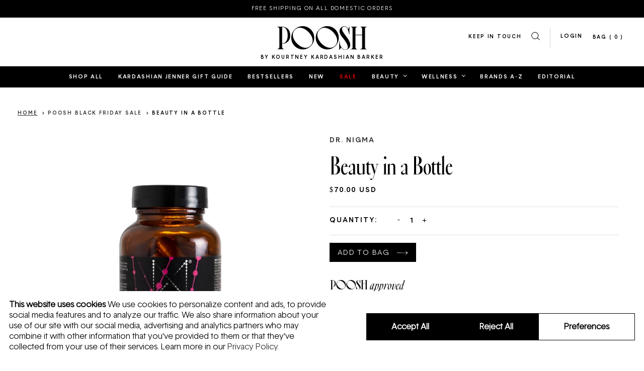

--- FILE ---
content_type: text/html; charset=utf-8
request_url: https://shop.poosh.com/collections/poosh-black-friday-sale/products/beauty-in-a-bottle-poosh
body_size: 26078
content:
<!doctype html>
<html lang="en-US">
<head>
  <script
    id="Cookiebot"
    src="https://consent.cookiebot.com/uc.js"
    data-cbid="0976c689-a09f-4156-8e17-aced2e6bdffc"
    data-georegions="{'region':'US-06, US-08, US-09, US-49, US-51','cbid':'c0c51ef0-18e5-4feb-a73d-a3fb80f8fc3c'}"
    type="text/javascript"
    defer>
  </script>
  <script data-cookieconsent="ignore">
  window.dataLayer = window.dataLayer || [];
  function gtag() {
      dataLayer.push(arguments);
  }
  // CA + group settings
  gtag('consent', 'default', {
      'ad_personalization': 'denied',
      'ad_storage': 'denied',
      'ad_user_data': 'denied',
      'analytics_storage': 'denied',
      'functionality_storage': 'denied',
      'personalization_storage': 'denied',
      'region': [
        'US-CA', 'US-CO', 'US-CT', 'US-UT', 'US-VA'
      ],
      'wait_for_update': 500,
  });
  // Default settings
  gtag('consent', 'default', {
      'ad_personalization': 'granted',
      'ad_storage': 'granted',
      'ad_user_data': 'granted',
      'analytics_storage': 'granted',
      'functionality_storage': 'granted',
      'personalization_storage': 'granted',
      'security_storage': 'granted',
      'wait_for_update': 500,
  });
  gtag('set', 'ads_data_redaction', true);
  gtag('set', 'url_passthrough', false);

  window.addEventListener('CookiebotOnConsentReady', function () {
      gtag('consent', 'update', {
          'analytics_storage': Cookiebot.consent.statistics ? 'granted' : 'denied',
          'ad_storage': Cookiebot.consent.marketing ? 'granted' : 'denied',
          'ad_personalization': Cookiebot.consent.marketing ? 'granted' : 'denied',
          'ad_user_data': Cookiebot.consent.marketing ? 'granted' : 'denied',
          'functionality_storage': Cookiebot.consent.preferences ? 'granted' : 'denied',
          'personalization_storage': Cookiebot.consent.preferences ? 'granted' : 'denied'
      });
  });
  </script>

  <script>
    window.dataLayer = window.dataLayer || [];
    
    dataLayer.push({
      'customerLoggedIn': false
    });
    
  </script>

  <title>Beauty in a Bottle</title>
  <meta charset="utf-8">
  <meta http-equiv="X-UA-Compatible" content="IE=edge,chrome=1">
  <meta name="description" content="Beauty in a Bottle contains 20 powerful ingredients to help boost your hair, skin, and nails. Packed with vitamins and minerals this is the ultimate skin beautifying supplement. Beauty in a bottle helps keep your immune system strong, improve thyroid function and skin issues (elasticity, collagen production, acne, rosa">
  <link rel="canonical" href="https://shop.poosh.com/products/beauty-in-a-bottle-poosh">
  <meta name="viewport" content="width=device-width,initial-scale=1,shrink-to-fit=no">

  <link href="//shop.poosh.com/cdn/shop/t/93/assets/favicon.png?v=161652240575034005411742108949" rel="icon" type="image/png">
  <link href="//shop.poosh.com/cdn/shop/t/93/assets/favicon-180x180.png?v=6399797014175369141742108949" rel="apple-touch-icon" sizes="180x180">

  
  
  

  <link rel="preload" href="//shop.poosh.com/cdn/shop/t/93/assets/poosh-main.min.css?v=135195473090483629861764188127" as="style" onload="this.rel='stylesheet'">
  <noscript>
    <link rel="stylesheet" href="//shop.poosh.com/cdn/shop/t/93/assets/poosh-main.min.css?v=135195473090483629861764188127">
  </noscript>

  <link rel="preload" href="//shop.poosh.com/cdn/shop/t/93/assets/fonts.css?v=83297653579753255241742109090" as="style" onload="this.rel='stylesheet'">
  <noscript>
    <link rel="stylesheet" href="//shop.poosh.com/cdn/shop/t/93/assets/fonts.css?v=83297653579753255241742109090">
  </noscript>

  <script>window.performance && window.performance.mark && window.performance.mark('shopify.content_for_header.start');</script><meta name="facebook-domain-verification" content="svxkr3rp231q6rdydagjiysmruet8g">
<meta name="google-site-verification" content="cVLHvHE5K3WhwHCDG2zFn2MoFvFLQIBBUTpfxQoGm8Q">
<meta id="shopify-digital-wallet" name="shopify-digital-wallet" content="/7198146645/digital_wallets/dialog">
<meta name="shopify-checkout-api-token" content="914c0a7bd7dc74c3c579db362a3ceaf1">
<meta id="in-context-paypal-metadata" data-shop-id="7198146645" data-venmo-supported="true" data-environment="production" data-locale="en_US" data-paypal-v4="true" data-currency="USD">
<link rel="alternate" type="application/json+oembed" href="https://shop.poosh.com/products/beauty-in-a-bottle-poosh.oembed">
<script async="async" src="/checkouts/internal/preloads.js?locale=en-US"></script>
<link rel="preconnect" href="https://shop.app" crossorigin="anonymous">
<script async="async" src="https://shop.app/checkouts/internal/preloads.js?locale=en-US&shop_id=7198146645" crossorigin="anonymous"></script>
<script id="apple-pay-shop-capabilities" type="application/json">{"shopId":7198146645,"countryCode":"US","currencyCode":"USD","merchantCapabilities":["supports3DS"],"merchantId":"gid:\/\/shopify\/Shop\/7198146645","merchantName":"Poosh","requiredBillingContactFields":["postalAddress","email","phone"],"requiredShippingContactFields":["postalAddress","email","phone"],"shippingType":"shipping","supportedNetworks":["visa","masterCard","amex","discover","elo","jcb"],"total":{"type":"pending","label":"Poosh","amount":"1.00"},"shopifyPaymentsEnabled":true,"supportsSubscriptions":true}</script>
<script id="shopify-features" type="application/json">{"accessToken":"914c0a7bd7dc74c3c579db362a3ceaf1","betas":["rich-media-storefront-analytics"],"domain":"shop.poosh.com","predictiveSearch":true,"shopId":7198146645,"locale":"en"}</script>
<script>var Shopify = Shopify || {};
Shopify.shop = "shop-poosh.myshopify.com";
Shopify.locale = "en";
Shopify.currency = {"active":"USD","rate":"1.0"};
Shopify.country = "US";
Shopify.theme = {"name":"Poosh - PRODUCTION [MAR 2025]","id":125923459157,"schema_name":"Themekit template theme","schema_version":"1.0.0","theme_store_id":null,"role":"main"};
Shopify.theme.handle = "null";
Shopify.theme.style = {"id":null,"handle":null};
Shopify.cdnHost = "shop.poosh.com/cdn";
Shopify.routes = Shopify.routes || {};
Shopify.routes.root = "/";</script>
<script type="module">!function(o){(o.Shopify=o.Shopify||{}).modules=!0}(window);</script>
<script>!function(o){function n(){var o=[];function n(){o.push(Array.prototype.slice.apply(arguments))}return n.q=o,n}var t=o.Shopify=o.Shopify||{};t.loadFeatures=n(),t.autoloadFeatures=n()}(window);</script>
<script>
  window.ShopifyPay = window.ShopifyPay || {};
  window.ShopifyPay.apiHost = "shop.app\/pay";
  window.ShopifyPay.redirectState = null;
</script>
<script id="shop-js-analytics" type="application/json">{"pageType":"product"}</script>
<script defer="defer" async type="module" src="//shop.poosh.com/cdn/shopifycloud/shop-js/modules/v2/client.init-shop-cart-sync_C5BV16lS.en.esm.js"></script>
<script defer="defer" async type="module" src="//shop.poosh.com/cdn/shopifycloud/shop-js/modules/v2/chunk.common_CygWptCX.esm.js"></script>
<script type="module">
  await import("//shop.poosh.com/cdn/shopifycloud/shop-js/modules/v2/client.init-shop-cart-sync_C5BV16lS.en.esm.js");
await import("//shop.poosh.com/cdn/shopifycloud/shop-js/modules/v2/chunk.common_CygWptCX.esm.js");

  window.Shopify.SignInWithShop?.initShopCartSync?.({"fedCMEnabled":true,"windoidEnabled":true});

</script>
<script>
  window.Shopify = window.Shopify || {};
  if (!window.Shopify.featureAssets) window.Shopify.featureAssets = {};
  window.Shopify.featureAssets['shop-js'] = {"shop-cart-sync":["modules/v2/client.shop-cart-sync_ZFArdW7E.en.esm.js","modules/v2/chunk.common_CygWptCX.esm.js"],"init-fed-cm":["modules/v2/client.init-fed-cm_CmiC4vf6.en.esm.js","modules/v2/chunk.common_CygWptCX.esm.js"],"shop-button":["modules/v2/client.shop-button_tlx5R9nI.en.esm.js","modules/v2/chunk.common_CygWptCX.esm.js"],"shop-cash-offers":["modules/v2/client.shop-cash-offers_DOA2yAJr.en.esm.js","modules/v2/chunk.common_CygWptCX.esm.js","modules/v2/chunk.modal_D71HUcav.esm.js"],"init-windoid":["modules/v2/client.init-windoid_sURxWdc1.en.esm.js","modules/v2/chunk.common_CygWptCX.esm.js"],"shop-toast-manager":["modules/v2/client.shop-toast-manager_ClPi3nE9.en.esm.js","modules/v2/chunk.common_CygWptCX.esm.js"],"init-shop-email-lookup-coordinator":["modules/v2/client.init-shop-email-lookup-coordinator_B8hsDcYM.en.esm.js","modules/v2/chunk.common_CygWptCX.esm.js"],"init-shop-cart-sync":["modules/v2/client.init-shop-cart-sync_C5BV16lS.en.esm.js","modules/v2/chunk.common_CygWptCX.esm.js"],"avatar":["modules/v2/client.avatar_BTnouDA3.en.esm.js"],"pay-button":["modules/v2/client.pay-button_FdsNuTd3.en.esm.js","modules/v2/chunk.common_CygWptCX.esm.js"],"init-customer-accounts":["modules/v2/client.init-customer-accounts_DxDtT_ad.en.esm.js","modules/v2/client.shop-login-button_C5VAVYt1.en.esm.js","modules/v2/chunk.common_CygWptCX.esm.js","modules/v2/chunk.modal_D71HUcav.esm.js"],"init-shop-for-new-customer-accounts":["modules/v2/client.init-shop-for-new-customer-accounts_ChsxoAhi.en.esm.js","modules/v2/client.shop-login-button_C5VAVYt1.en.esm.js","modules/v2/chunk.common_CygWptCX.esm.js","modules/v2/chunk.modal_D71HUcav.esm.js"],"shop-login-button":["modules/v2/client.shop-login-button_C5VAVYt1.en.esm.js","modules/v2/chunk.common_CygWptCX.esm.js","modules/v2/chunk.modal_D71HUcav.esm.js"],"init-customer-accounts-sign-up":["modules/v2/client.init-customer-accounts-sign-up_CPSyQ0Tj.en.esm.js","modules/v2/client.shop-login-button_C5VAVYt1.en.esm.js","modules/v2/chunk.common_CygWptCX.esm.js","modules/v2/chunk.modal_D71HUcav.esm.js"],"shop-follow-button":["modules/v2/client.shop-follow-button_Cva4Ekp9.en.esm.js","modules/v2/chunk.common_CygWptCX.esm.js","modules/v2/chunk.modal_D71HUcav.esm.js"],"checkout-modal":["modules/v2/client.checkout-modal_BPM8l0SH.en.esm.js","modules/v2/chunk.common_CygWptCX.esm.js","modules/v2/chunk.modal_D71HUcav.esm.js"],"lead-capture":["modules/v2/client.lead-capture_Bi8yE_yS.en.esm.js","modules/v2/chunk.common_CygWptCX.esm.js","modules/v2/chunk.modal_D71HUcav.esm.js"],"shop-login":["modules/v2/client.shop-login_D6lNrXab.en.esm.js","modules/v2/chunk.common_CygWptCX.esm.js","modules/v2/chunk.modal_D71HUcav.esm.js"],"payment-terms":["modules/v2/client.payment-terms_CZxnsJam.en.esm.js","modules/v2/chunk.common_CygWptCX.esm.js","modules/v2/chunk.modal_D71HUcav.esm.js"]};
</script>
<script>(function() {
  var isLoaded = false;
  function asyncLoad() {
    if (isLoaded) return;
    isLoaded = true;
    var urls = ["https:\/\/cdn.jsdelivr.net\/npm\/stackedboost-shopify-assets@0.1.89\/dist\/swpf\/swpf.js?shop=shop-poosh.myshopify.com"];
    for (var i = 0; i < urls.length; i++) {
      var s = document.createElement('script');
      s.type = 'text/javascript';
      s.async = true;
      s.src = urls[i];
      var x = document.getElementsByTagName('script')[0];
      x.parentNode.insertBefore(s, x);
    }
  };
  if(window.attachEvent) {
    window.attachEvent('onload', asyncLoad);
  } else {
    window.addEventListener('load', asyncLoad, false);
  }
})();</script>
<script id="__st">var __st={"a":7198146645,"offset":-28800,"reqid":"a6922a75-4645-417c-a319-8de5a5878744-1768610935","pageurl":"shop.poosh.com\/collections\/poosh-black-friday-sale\/products\/beauty-in-a-bottle-poosh","u":"621b01c8c3c5","p":"product","rtyp":"product","rid":6743339663445};</script>
<script>window.ShopifyPaypalV4VisibilityTracking = true;</script>
<script id="captcha-bootstrap">!function(){'use strict';const t='contact',e='account',n='new_comment',o=[[t,t],['blogs',n],['comments',n],[t,'customer']],c=[[e,'customer_login'],[e,'guest_login'],[e,'recover_customer_password'],[e,'create_customer']],r=t=>t.map((([t,e])=>`form[action*='/${t}']:not([data-nocaptcha='true']) input[name='form_type'][value='${e}']`)).join(','),a=t=>()=>t?[...document.querySelectorAll(t)].map((t=>t.form)):[];function s(){const t=[...o],e=r(t);return a(e)}const i='password',u='form_key',d=['recaptcha-v3-token','g-recaptcha-response','h-captcha-response',i],f=()=>{try{return window.sessionStorage}catch{return}},m='__shopify_v',_=t=>t.elements[u];function p(t,e,n=!1){try{const o=window.sessionStorage,c=JSON.parse(o.getItem(e)),{data:r}=function(t){const{data:e,action:n}=t;return t[m]||n?{data:e,action:n}:{data:t,action:n}}(c);for(const[e,n]of Object.entries(r))t.elements[e]&&(t.elements[e].value=n);n&&o.removeItem(e)}catch(o){console.error('form repopulation failed',{error:o})}}const l='form_type',E='cptcha';function T(t){t.dataset[E]=!0}const w=window,h=w.document,L='Shopify',v='ce_forms',y='captcha';let A=!1;((t,e)=>{const n=(g='f06e6c50-85a8-45c8-87d0-21a2b65856fe',I='https://cdn.shopify.com/shopifycloud/storefront-forms-hcaptcha/ce_storefront_forms_captcha_hcaptcha.v1.5.2.iife.js',D={infoText:'Protected by hCaptcha',privacyText:'Privacy',termsText:'Terms'},(t,e,n)=>{const o=w[L][v],c=o.bindForm;if(c)return c(t,g,e,D).then(n);var r;o.q.push([[t,g,e,D],n]),r=I,A||(h.body.append(Object.assign(h.createElement('script'),{id:'captcha-provider',async:!0,src:r})),A=!0)});var g,I,D;w[L]=w[L]||{},w[L][v]=w[L][v]||{},w[L][v].q=[],w[L][y]=w[L][y]||{},w[L][y].protect=function(t,e){n(t,void 0,e),T(t)},Object.freeze(w[L][y]),function(t,e,n,w,h,L){const[v,y,A,g]=function(t,e,n){const i=e?o:[],u=t?c:[],d=[...i,...u],f=r(d),m=r(i),_=r(d.filter((([t,e])=>n.includes(e))));return[a(f),a(m),a(_),s()]}(w,h,L),I=t=>{const e=t.target;return e instanceof HTMLFormElement?e:e&&e.form},D=t=>v().includes(t);t.addEventListener('submit',(t=>{const e=I(t);if(!e)return;const n=D(e)&&!e.dataset.hcaptchaBound&&!e.dataset.recaptchaBound,o=_(e),c=g().includes(e)&&(!o||!o.value);(n||c)&&t.preventDefault(),c&&!n&&(function(t){try{if(!f())return;!function(t){const e=f();if(!e)return;const n=_(t);if(!n)return;const o=n.value;o&&e.removeItem(o)}(t);const e=Array.from(Array(32),(()=>Math.random().toString(36)[2])).join('');!function(t,e){_(t)||t.append(Object.assign(document.createElement('input'),{type:'hidden',name:u})),t.elements[u].value=e}(t,e),function(t,e){const n=f();if(!n)return;const o=[...t.querySelectorAll(`input[type='${i}']`)].map((({name:t})=>t)),c=[...d,...o],r={};for(const[a,s]of new FormData(t).entries())c.includes(a)||(r[a]=s);n.setItem(e,JSON.stringify({[m]:1,action:t.action,data:r}))}(t,e)}catch(e){console.error('failed to persist form',e)}}(e),e.submit())}));const S=(t,e)=>{t&&!t.dataset[E]&&(n(t,e.some((e=>e===t))),T(t))};for(const o of['focusin','change'])t.addEventListener(o,(t=>{const e=I(t);D(e)&&S(e,y())}));const B=e.get('form_key'),M=e.get(l),P=B&&M;t.addEventListener('DOMContentLoaded',(()=>{const t=y();if(P)for(const e of t)e.elements[l].value===M&&p(e,B);[...new Set([...A(),...v().filter((t=>'true'===t.dataset.shopifyCaptcha))])].forEach((e=>S(e,t)))}))}(h,new URLSearchParams(w.location.search),n,t,e,['guest_login'])})(!0,!0)}();</script>
<script integrity="sha256-4kQ18oKyAcykRKYeNunJcIwy7WH5gtpwJnB7kiuLZ1E=" data-source-attribution="shopify.loadfeatures" defer="defer" src="//shop.poosh.com/cdn/shopifycloud/storefront/assets/storefront/load_feature-a0a9edcb.js" crossorigin="anonymous"></script>
<script crossorigin="anonymous" defer="defer" src="//shop.poosh.com/cdn/shopifycloud/storefront/assets/shopify_pay/storefront-65b4c6d7.js?v=20250812"></script>
<script data-source-attribution="shopify.dynamic_checkout.dynamic.init">var Shopify=Shopify||{};Shopify.PaymentButton=Shopify.PaymentButton||{isStorefrontPortableWallets:!0,init:function(){window.Shopify.PaymentButton.init=function(){};var t=document.createElement("script");t.src="https://shop.poosh.com/cdn/shopifycloud/portable-wallets/latest/portable-wallets.en.js",t.type="module",document.head.appendChild(t)}};
</script>
<script data-source-attribution="shopify.dynamic_checkout.buyer_consent">
  function portableWalletsHideBuyerConsent(e){var t=document.getElementById("shopify-buyer-consent"),n=document.getElementById("shopify-subscription-policy-button");t&&n&&(t.classList.add("hidden"),t.setAttribute("aria-hidden","true"),n.removeEventListener("click",e))}function portableWalletsShowBuyerConsent(e){var t=document.getElementById("shopify-buyer-consent"),n=document.getElementById("shopify-subscription-policy-button");t&&n&&(t.classList.remove("hidden"),t.removeAttribute("aria-hidden"),n.addEventListener("click",e))}window.Shopify?.PaymentButton&&(window.Shopify.PaymentButton.hideBuyerConsent=portableWalletsHideBuyerConsent,window.Shopify.PaymentButton.showBuyerConsent=portableWalletsShowBuyerConsent);
</script>
<script data-source-attribution="shopify.dynamic_checkout.cart.bootstrap">document.addEventListener("DOMContentLoaded",(function(){function t(){return document.querySelector("shopify-accelerated-checkout-cart, shopify-accelerated-checkout")}if(t())Shopify.PaymentButton.init();else{new MutationObserver((function(e,n){t()&&(Shopify.PaymentButton.init(),n.disconnect())})).observe(document.body,{childList:!0,subtree:!0})}}));
</script>
<link id="shopify-accelerated-checkout-styles" rel="stylesheet" media="screen" href="https://shop.poosh.com/cdn/shopifycloud/portable-wallets/latest/accelerated-checkout-backwards-compat.css" crossorigin="anonymous">
<style id="shopify-accelerated-checkout-cart">
        #shopify-buyer-consent {
  margin-top: 1em;
  display: inline-block;
  width: 100%;
}

#shopify-buyer-consent.hidden {
  display: none;
}

#shopify-subscription-policy-button {
  background: none;
  border: none;
  padding: 0;
  text-decoration: underline;
  font-size: inherit;
  cursor: pointer;
}

#shopify-subscription-policy-button::before {
  box-shadow: none;
}

      </style>

<script>window.performance && window.performance.mark && window.performance.mark('shopify.content_for_header.end');</script>
  <script>
function feedback() {
  const p = window.Shopify.customerPrivacy;
  console.log(`Tracking ${p.userCanBeTracked() ? "en" : "dis"}abled`);
}
window.Shopify.loadFeatures(
  [
    {
      name: "consent-tracking-api",
      version: "0.1",
    },
  ],
  function (error) {
    if (error) throw error;
    if ("Cookiebot" in window)
      window.Shopify.customerPrivacy.setTrackingConsent({
        "analytics": false,
        "marketing": false,
        "preferences": false,
        "sale_of_data": false,
      }, () => console.log("Awaiting consent")
    );
  }
);

window.addEventListener("CookiebotOnConsentReady", function () {
  const C = Cookiebot.consent,
      existConsentShopify = setInterval(function () {
        if (window.Shopify.customerPrivacy) {
          clearInterval(existConsentShopify);
          window.Shopify.customerPrivacy.setTrackingConsent({
            "analytics": C["statistics"],
            "marketing": C["marketing"],
            "preferences": C["preferences"],
            "sale_of_data": C["marketing"],
          }, () => console.log("Consent captured"))
        }
      }, 100);
});
</script>
  <script src="//shop.poosh.com/cdn/shopifycloud/storefront/assets/themes_support/option_selection-b017cd28.js" type="text/javascript"></script>

  <script>
  // collection sort url helper
  
  var sort_url_prefix = window.location.pathname + '?sort_by=';
  
  </script>

  <meta name="google-site-verification" content="KY7sbJc_3dKYfKaW4nrM6yCueet6U5KqJO2BJRxRV-Y" />

  <!-- Google Tag Manager -->
  <script>(function(w,d,s,l,i){w[l]=w[l]||[];w[l].push({'gtm.start':
  new Date().getTime(),event:'gtm.js'});var f=d.getElementsByTagName(s)[0],
  j=d.createElement(s),dl=l!='dataLayer'?'&l='+l:'';j.async=true;j.src=
  'https://www.googletagmanager.com/gtm.js?id='+i+dl;f.parentNode.insertBefore(j,f);
  })(window,document,'script','dataLayer','GTM-P4XQZ8W');</script>
  <!-- End Google Tag Manager -->

  <!-- "snippets/shogun-head.liquid" was not rendered, the associated app was uninstalled -->
<!-- BEGIN app block: shopify://apps/klaviyo-email-marketing-sms/blocks/klaviyo-onsite-embed/2632fe16-c075-4321-a88b-50b567f42507 -->












  <script async src="https://static.klaviyo.com/onsite/js/UJpVke/klaviyo.js?company_id=UJpVke"></script>
  <script>!function(){if(!window.klaviyo){window._klOnsite=window._klOnsite||[];try{window.klaviyo=new Proxy({},{get:function(n,i){return"push"===i?function(){var n;(n=window._klOnsite).push.apply(n,arguments)}:function(){for(var n=arguments.length,o=new Array(n),w=0;w<n;w++)o[w]=arguments[w];var t="function"==typeof o[o.length-1]?o.pop():void 0,e=new Promise((function(n){window._klOnsite.push([i].concat(o,[function(i){t&&t(i),n(i)}]))}));return e}}})}catch(n){window.klaviyo=window.klaviyo||[],window.klaviyo.push=function(){var n;(n=window._klOnsite).push.apply(n,arguments)}}}}();</script>

  
    <script id="viewed_product">
      if (item == null) {
        var _learnq = _learnq || [];

        var MetafieldReviews = null
        var MetafieldYotpoRating = null
        var MetafieldYotpoCount = null
        var MetafieldLooxRating = null
        var MetafieldLooxCount = null
        var okendoProduct = null
        var okendoProductReviewCount = null
        var okendoProductReviewAverageValue = null
        try {
          // The following fields are used for Customer Hub recently viewed in order to add reviews.
          // This information is not part of __kla_viewed. Instead, it is part of __kla_viewed_reviewed_items
          MetafieldReviews = {"rating_count":0};
          MetafieldYotpoRating = "0"
          MetafieldYotpoCount = "0"
          MetafieldLooxRating = null
          MetafieldLooxCount = null

          okendoProduct = null
          // If the okendo metafield is not legacy, it will error, which then requires the new json formatted data
          if (okendoProduct && 'error' in okendoProduct) {
            okendoProduct = null
          }
          okendoProductReviewCount = okendoProduct ? okendoProduct.reviewCount : null
          okendoProductReviewAverageValue = okendoProduct ? okendoProduct.reviewAverageValue : null
        } catch (error) {
          console.error('Error in Klaviyo onsite reviews tracking:', error);
        }

        var item = {
          Name: "Beauty in a Bottle",
          ProductID: 6743339663445,
          Categories: ["2025 Black Friday Cyber Monday Sale","4th of July Sale","Acne","All","All Products - TEST","Beauty Obsessions","Daily Supplements","Female Founded","Gifting","Gifts Under $100","Health \u0026 Wellness","Health + Wellness Sale","In Stock","Labor Day Sale","Memorial Day Sale","New Year, New Me Sale","Nutrition","Poosh Approved","Poosh Black Friday Sale","Poosh Favorites","Poosh Summer Sale","Poosh Turns 5 Sale","POOSH15 Non-Exclusion Collection","Wedding Essentials"],
          ImageURL: "https://shop.poosh.com/cdn/shop/files/BEAUTYINABOTTLE_HIGH_PILLS_REFLECTION_1_73dda02e-00f5-4366-97ed-24a7d5abb0a3_grande.png?v=1717010961",
          URL: "https://shop.poosh.com/products/beauty-in-a-bottle-poosh",
          Brand: "Dr. Nigma",
          Price: "$70.00",
          Value: "70.00",
          CompareAtPrice: "$0.00"
        };
        _learnq.push(['track', 'Viewed Product', item]);
        _learnq.push(['trackViewedItem', {
          Title: item.Name,
          ItemId: item.ProductID,
          Categories: item.Categories,
          ImageUrl: item.ImageURL,
          Url: item.URL,
          Metadata: {
            Brand: item.Brand,
            Price: item.Price,
            Value: item.Value,
            CompareAtPrice: item.CompareAtPrice
          },
          metafields:{
            reviews: MetafieldReviews,
            yotpo:{
              rating: MetafieldYotpoRating,
              count: MetafieldYotpoCount,
            },
            loox:{
              rating: MetafieldLooxRating,
              count: MetafieldLooxCount,
            },
            okendo: {
              rating: okendoProductReviewAverageValue,
              count: okendoProductReviewCount,
            }
          }
        }]);
      }
    </script>
  




  <script>
    window.klaviyoReviewsProductDesignMode = false
  </script>







<!-- END app block --><meta property="og:image" content="https://cdn.shopify.com/s/files/1/0071/9814/6645/files/BEAUTYINABOTTLE_HIGH_PILLS_REFLECTION_1_73dda02e-00f5-4366-97ed-24a7d5abb0a3.png?v=1717010961" />
<meta property="og:image:secure_url" content="https://cdn.shopify.com/s/files/1/0071/9814/6645/files/BEAUTYINABOTTLE_HIGH_PILLS_REFLECTION_1_73dda02e-00f5-4366-97ed-24a7d5abb0a3.png?v=1717010961" />
<meta property="og:image:width" content="800" />
<meta property="og:image:height" content="800" />
<link href="https://monorail-edge.shopifysvc.com" rel="dns-prefetch">
<script>(function(){if ("sendBeacon" in navigator && "performance" in window) {try {var session_token_from_headers = performance.getEntriesByType('navigation')[0].serverTiming.find(x => x.name == '_s').description;} catch {var session_token_from_headers = undefined;}var session_cookie_matches = document.cookie.match(/_shopify_s=([^;]*)/);var session_token_from_cookie = session_cookie_matches && session_cookie_matches.length === 2 ? session_cookie_matches[1] : "";var session_token = session_token_from_headers || session_token_from_cookie || "";function handle_abandonment_event(e) {var entries = performance.getEntries().filter(function(entry) {return /monorail-edge.shopifysvc.com/.test(entry.name);});if (!window.abandonment_tracked && entries.length === 0) {window.abandonment_tracked = true;var currentMs = Date.now();var navigation_start = performance.timing.navigationStart;var payload = {shop_id: 7198146645,url: window.location.href,navigation_start,duration: currentMs - navigation_start,session_token,page_type: "product"};window.navigator.sendBeacon("https://monorail-edge.shopifysvc.com/v1/produce", JSON.stringify({schema_id: "online_store_buyer_site_abandonment/1.1",payload: payload,metadata: {event_created_at_ms: currentMs,event_sent_at_ms: currentMs}}));}}window.addEventListener('pagehide', handle_abandonment_event);}}());</script>
<script id="web-pixels-manager-setup">(function e(e,d,r,n,o){if(void 0===o&&(o={}),!Boolean(null===(a=null===(i=window.Shopify)||void 0===i?void 0:i.analytics)||void 0===a?void 0:a.replayQueue)){var i,a;window.Shopify=window.Shopify||{};var t=window.Shopify;t.analytics=t.analytics||{};var s=t.analytics;s.replayQueue=[],s.publish=function(e,d,r){return s.replayQueue.push([e,d,r]),!0};try{self.performance.mark("wpm:start")}catch(e){}var l=function(){var e={modern:/Edge?\/(1{2}[4-9]|1[2-9]\d|[2-9]\d{2}|\d{4,})\.\d+(\.\d+|)|Firefox\/(1{2}[4-9]|1[2-9]\d|[2-9]\d{2}|\d{4,})\.\d+(\.\d+|)|Chrom(ium|e)\/(9{2}|\d{3,})\.\d+(\.\d+|)|(Maci|X1{2}).+ Version\/(15\.\d+|(1[6-9]|[2-9]\d|\d{3,})\.\d+)([,.]\d+|)( \(\w+\)|)( Mobile\/\w+|) Safari\/|Chrome.+OPR\/(9{2}|\d{3,})\.\d+\.\d+|(CPU[ +]OS|iPhone[ +]OS|CPU[ +]iPhone|CPU IPhone OS|CPU iPad OS)[ +]+(15[._]\d+|(1[6-9]|[2-9]\d|\d{3,})[._]\d+)([._]\d+|)|Android:?[ /-](13[3-9]|1[4-9]\d|[2-9]\d{2}|\d{4,})(\.\d+|)(\.\d+|)|Android.+Firefox\/(13[5-9]|1[4-9]\d|[2-9]\d{2}|\d{4,})\.\d+(\.\d+|)|Android.+Chrom(ium|e)\/(13[3-9]|1[4-9]\d|[2-9]\d{2}|\d{4,})\.\d+(\.\d+|)|SamsungBrowser\/([2-9]\d|\d{3,})\.\d+/,legacy:/Edge?\/(1[6-9]|[2-9]\d|\d{3,})\.\d+(\.\d+|)|Firefox\/(5[4-9]|[6-9]\d|\d{3,})\.\d+(\.\d+|)|Chrom(ium|e)\/(5[1-9]|[6-9]\d|\d{3,})\.\d+(\.\d+|)([\d.]+$|.*Safari\/(?![\d.]+ Edge\/[\d.]+$))|(Maci|X1{2}).+ Version\/(10\.\d+|(1[1-9]|[2-9]\d|\d{3,})\.\d+)([,.]\d+|)( \(\w+\)|)( Mobile\/\w+|) Safari\/|Chrome.+OPR\/(3[89]|[4-9]\d|\d{3,})\.\d+\.\d+|(CPU[ +]OS|iPhone[ +]OS|CPU[ +]iPhone|CPU IPhone OS|CPU iPad OS)[ +]+(10[._]\d+|(1[1-9]|[2-9]\d|\d{3,})[._]\d+)([._]\d+|)|Android:?[ /-](13[3-9]|1[4-9]\d|[2-9]\d{2}|\d{4,})(\.\d+|)(\.\d+|)|Mobile Safari.+OPR\/([89]\d|\d{3,})\.\d+\.\d+|Android.+Firefox\/(13[5-9]|1[4-9]\d|[2-9]\d{2}|\d{4,})\.\d+(\.\d+|)|Android.+Chrom(ium|e)\/(13[3-9]|1[4-9]\d|[2-9]\d{2}|\d{4,})\.\d+(\.\d+|)|Android.+(UC? ?Browser|UCWEB|U3)[ /]?(15\.([5-9]|\d{2,})|(1[6-9]|[2-9]\d|\d{3,})\.\d+)\.\d+|SamsungBrowser\/(5\.\d+|([6-9]|\d{2,})\.\d+)|Android.+MQ{2}Browser\/(14(\.(9|\d{2,})|)|(1[5-9]|[2-9]\d|\d{3,})(\.\d+|))(\.\d+|)|K[Aa][Ii]OS\/(3\.\d+|([4-9]|\d{2,})\.\d+)(\.\d+|)/},d=e.modern,r=e.legacy,n=navigator.userAgent;return n.match(d)?"modern":n.match(r)?"legacy":"unknown"}(),u="modern"===l?"modern":"legacy",c=(null!=n?n:{modern:"",legacy:""})[u],f=function(e){return[e.baseUrl,"/wpm","/b",e.hashVersion,"modern"===e.buildTarget?"m":"l",".js"].join("")}({baseUrl:d,hashVersion:r,buildTarget:u}),m=function(e){var d=e.version,r=e.bundleTarget,n=e.surface,o=e.pageUrl,i=e.monorailEndpoint;return{emit:function(e){var a=e.status,t=e.errorMsg,s=(new Date).getTime(),l=JSON.stringify({metadata:{event_sent_at_ms:s},events:[{schema_id:"web_pixels_manager_load/3.1",payload:{version:d,bundle_target:r,page_url:o,status:a,surface:n,error_msg:t},metadata:{event_created_at_ms:s}}]});if(!i)return console&&console.warn&&console.warn("[Web Pixels Manager] No Monorail endpoint provided, skipping logging."),!1;try{return self.navigator.sendBeacon.bind(self.navigator)(i,l)}catch(e){}var u=new XMLHttpRequest;try{return u.open("POST",i,!0),u.setRequestHeader("Content-Type","text/plain"),u.send(l),!0}catch(e){return console&&console.warn&&console.warn("[Web Pixels Manager] Got an unhandled error while logging to Monorail."),!1}}}}({version:r,bundleTarget:l,surface:e.surface,pageUrl:self.location.href,monorailEndpoint:e.monorailEndpoint});try{o.browserTarget=l,function(e){var d=e.src,r=e.async,n=void 0===r||r,o=e.onload,i=e.onerror,a=e.sri,t=e.scriptDataAttributes,s=void 0===t?{}:t,l=document.createElement("script"),u=document.querySelector("head"),c=document.querySelector("body");if(l.async=n,l.src=d,a&&(l.integrity=a,l.crossOrigin="anonymous"),s)for(var f in s)if(Object.prototype.hasOwnProperty.call(s,f))try{l.dataset[f]=s[f]}catch(e){}if(o&&l.addEventListener("load",o),i&&l.addEventListener("error",i),u)u.appendChild(l);else{if(!c)throw new Error("Did not find a head or body element to append the script");c.appendChild(l)}}({src:f,async:!0,onload:function(){if(!function(){var e,d;return Boolean(null===(d=null===(e=window.Shopify)||void 0===e?void 0:e.analytics)||void 0===d?void 0:d.initialized)}()){var d=window.webPixelsManager.init(e)||void 0;if(d){var r=window.Shopify.analytics;r.replayQueue.forEach((function(e){var r=e[0],n=e[1],o=e[2];d.publishCustomEvent(r,n,o)})),r.replayQueue=[],r.publish=d.publishCustomEvent,r.visitor=d.visitor,r.initialized=!0}}},onerror:function(){return m.emit({status:"failed",errorMsg:"".concat(f," has failed to load")})},sri:function(e){var d=/^sha384-[A-Za-z0-9+/=]+$/;return"string"==typeof e&&d.test(e)}(c)?c:"",scriptDataAttributes:o}),m.emit({status:"loading"})}catch(e){m.emit({status:"failed",errorMsg:(null==e?void 0:e.message)||"Unknown error"})}}})({shopId: 7198146645,storefrontBaseUrl: "https://shop.poosh.com",extensionsBaseUrl: "https://extensions.shopifycdn.com/cdn/shopifycloud/web-pixels-manager",monorailEndpoint: "https://monorail-edge.shopifysvc.com/unstable/produce_batch",surface: "storefront-renderer",enabledBetaFlags: ["2dca8a86"],webPixelsConfigList: [{"id":"799375445","configuration":"{\"accountID\":\"UJpVke\",\"webPixelConfig\":\"eyJlbmFibGVBZGRlZFRvQ2FydEV2ZW50cyI6IHRydWV9\"}","eventPayloadVersion":"v1","runtimeContext":"STRICT","scriptVersion":"524f6c1ee37bacdca7657a665bdca589","type":"APP","apiClientId":123074,"privacyPurposes":["ANALYTICS","MARKETING"],"dataSharingAdjustments":{"protectedCustomerApprovalScopes":["read_customer_address","read_customer_email","read_customer_name","read_customer_personal_data","read_customer_phone"]}},{"id":"203325525","configuration":"{\"config\":\"{\\\"google_tag_ids\\\":[\\\"G-ZL5M43G56N\\\",\\\"AW-10784821597\\\",\\\"GT-NS9QBKV\\\"],\\\"target_country\\\":\\\"US\\\",\\\"gtag_events\\\":[{\\\"type\\\":\\\"begin_checkout\\\",\\\"action_label\\\":[\\\"G-ZL5M43G56N\\\",\\\"AW-10784821597\\\/0rerCLiizsIbEN2izZYo\\\"]},{\\\"type\\\":\\\"search\\\",\\\"action_label\\\":[\\\"G-ZL5M43G56N\\\",\\\"AW-10784821597\\\/xEgoCMSizsIbEN2izZYo\\\"]},{\\\"type\\\":\\\"view_item\\\",\\\"action_label\\\":[\\\"G-ZL5M43G56N\\\",\\\"AW-10784821597\\\/UZaGCMGizsIbEN2izZYo\\\",\\\"MC-P0HS0PCE1T\\\"]},{\\\"type\\\":\\\"purchase\\\",\\\"action_label\\\":[\\\"G-ZL5M43G56N\\\",\\\"AW-10784821597\\\/mk9_CLWizsIbEN2izZYo\\\",\\\"MC-P0HS0PCE1T\\\"]},{\\\"type\\\":\\\"page_view\\\",\\\"action_label\\\":[\\\"G-ZL5M43G56N\\\",\\\"AW-10784821597\\\/MioaCL6izsIbEN2izZYo\\\",\\\"MC-P0HS0PCE1T\\\"]},{\\\"type\\\":\\\"add_payment_info\\\",\\\"action_label\\\":[\\\"G-ZL5M43G56N\\\",\\\"AW-10784821597\\\/nHD7COCp1sIbEN2izZYo\\\"]},{\\\"type\\\":\\\"add_to_cart\\\",\\\"action_label\\\":[\\\"G-ZL5M43G56N\\\",\\\"AW-10784821597\\\/ZxeECLuizsIbEN2izZYo\\\"]}],\\\"enable_monitoring_mode\\\":false}\"}","eventPayloadVersion":"v1","runtimeContext":"OPEN","scriptVersion":"b2a88bafab3e21179ed38636efcd8a93","type":"APP","apiClientId":1780363,"privacyPurposes":[],"dataSharingAdjustments":{"protectedCustomerApprovalScopes":["read_customer_address","read_customer_email","read_customer_name","read_customer_personal_data","read_customer_phone"]}},{"id":"16154709","eventPayloadVersion":"1","runtimeContext":"LAX","scriptVersion":"5","type":"CUSTOM","privacyPurposes":["ANALYTICS","MARKETING","SALE_OF_DATA"],"name":"Facebook Pixel"},{"id":"16187477","eventPayloadVersion":"1","runtimeContext":"LAX","scriptVersion":"3","type":"CUSTOM","privacyPurposes":["ANALYTICS","MARKETING","SALE_OF_DATA"],"name":"Google Tag Manager"},{"id":"shopify-app-pixel","configuration":"{}","eventPayloadVersion":"v1","runtimeContext":"STRICT","scriptVersion":"0450","apiClientId":"shopify-pixel","type":"APP","privacyPurposes":["ANALYTICS","MARKETING"]},{"id":"shopify-custom-pixel","eventPayloadVersion":"v1","runtimeContext":"LAX","scriptVersion":"0450","apiClientId":"shopify-pixel","type":"CUSTOM","privacyPurposes":["ANALYTICS","MARKETING"]}],isMerchantRequest: false,initData: {"shop":{"name":"Poosh","paymentSettings":{"currencyCode":"USD"},"myshopifyDomain":"shop-poosh.myshopify.com","countryCode":"US","storefrontUrl":"https:\/\/shop.poosh.com"},"customer":null,"cart":null,"checkout":null,"productVariants":[{"price":{"amount":70.0,"currencyCode":"USD"},"product":{"title":"Beauty in a Bottle","vendor":"Dr. Nigma","id":"6743339663445","untranslatedTitle":"Beauty in a Bottle","url":"\/products\/beauty-in-a-bottle-poosh","type":"Nutrition"},"id":"40011289034837","image":{"src":"\/\/shop.poosh.com\/cdn\/shop\/files\/BEAUTYINABOTTLE_HIGH_PILLS_REFLECTION_1_73dda02e-00f5-4366-97ed-24a7d5abb0a3.png?v=1717010961"},"sku":"40011289034837","title":"Default Title","untranslatedTitle":"Default Title"}],"purchasingCompany":null},},"https://shop.poosh.com/cdn","fcfee988w5aeb613cpc8e4bc33m6693e112",{"modern":"","legacy":""},{"shopId":"7198146645","storefrontBaseUrl":"https:\/\/shop.poosh.com","extensionBaseUrl":"https:\/\/extensions.shopifycdn.com\/cdn\/shopifycloud\/web-pixels-manager","surface":"storefront-renderer","enabledBetaFlags":"[\"2dca8a86\"]","isMerchantRequest":"false","hashVersion":"fcfee988w5aeb613cpc8e4bc33m6693e112","publish":"custom","events":"[[\"page_viewed\",{}],[\"product_viewed\",{\"productVariant\":{\"price\":{\"amount\":70.0,\"currencyCode\":\"USD\"},\"product\":{\"title\":\"Beauty in a Bottle\",\"vendor\":\"Dr. Nigma\",\"id\":\"6743339663445\",\"untranslatedTitle\":\"Beauty in a Bottle\",\"url\":\"\/products\/beauty-in-a-bottle-poosh\",\"type\":\"Nutrition\"},\"id\":\"40011289034837\",\"image\":{\"src\":\"\/\/shop.poosh.com\/cdn\/shop\/files\/BEAUTYINABOTTLE_HIGH_PILLS_REFLECTION_1_73dda02e-00f5-4366-97ed-24a7d5abb0a3.png?v=1717010961\"},\"sku\":\"40011289034837\",\"title\":\"Default Title\",\"untranslatedTitle\":\"Default Title\"}}]]"});</script><script>
  window.ShopifyAnalytics = window.ShopifyAnalytics || {};
  window.ShopifyAnalytics.meta = window.ShopifyAnalytics.meta || {};
  window.ShopifyAnalytics.meta.currency = 'USD';
  var meta = {"product":{"id":6743339663445,"gid":"gid:\/\/shopify\/Product\/6743339663445","vendor":"Dr. Nigma","type":"Nutrition","handle":"beauty-in-a-bottle-poosh","variants":[{"id":40011289034837,"price":7000,"name":"Beauty in a Bottle","public_title":null,"sku":"40011289034837"}],"remote":false},"page":{"pageType":"product","resourceType":"product","resourceId":6743339663445,"requestId":"a6922a75-4645-417c-a319-8de5a5878744-1768610935"}};
  for (var attr in meta) {
    window.ShopifyAnalytics.meta[attr] = meta[attr];
  }
</script>
<script class="analytics">
  (function () {
    var customDocumentWrite = function(content) {
      var jquery = null;

      if (window.jQuery) {
        jquery = window.jQuery;
      } else if (window.Checkout && window.Checkout.$) {
        jquery = window.Checkout.$;
      }

      if (jquery) {
        jquery('body').append(content);
      }
    };

    var hasLoggedConversion = function(token) {
      if (token) {
        return document.cookie.indexOf('loggedConversion=' + token) !== -1;
      }
      return false;
    }

    var setCookieIfConversion = function(token) {
      if (token) {
        var twoMonthsFromNow = new Date(Date.now());
        twoMonthsFromNow.setMonth(twoMonthsFromNow.getMonth() + 2);

        document.cookie = 'loggedConversion=' + token + '; expires=' + twoMonthsFromNow;
      }
    }

    var trekkie = window.ShopifyAnalytics.lib = window.trekkie = window.trekkie || [];
    if (trekkie.integrations) {
      return;
    }
    trekkie.methods = [
      'identify',
      'page',
      'ready',
      'track',
      'trackForm',
      'trackLink'
    ];
    trekkie.factory = function(method) {
      return function() {
        var args = Array.prototype.slice.call(arguments);
        args.unshift(method);
        trekkie.push(args);
        return trekkie;
      };
    };
    for (var i = 0; i < trekkie.methods.length; i++) {
      var key = trekkie.methods[i];
      trekkie[key] = trekkie.factory(key);
    }
    trekkie.load = function(config) {
      trekkie.config = config || {};
      trekkie.config.initialDocumentCookie = document.cookie;
      var first = document.getElementsByTagName('script')[0];
      var script = document.createElement('script');
      script.type = 'text/javascript';
      script.onerror = function(e) {
        var scriptFallback = document.createElement('script');
        scriptFallback.type = 'text/javascript';
        scriptFallback.onerror = function(error) {
                var Monorail = {
      produce: function produce(monorailDomain, schemaId, payload) {
        var currentMs = new Date().getTime();
        var event = {
          schema_id: schemaId,
          payload: payload,
          metadata: {
            event_created_at_ms: currentMs,
            event_sent_at_ms: currentMs
          }
        };
        return Monorail.sendRequest("https://" + monorailDomain + "/v1/produce", JSON.stringify(event));
      },
      sendRequest: function sendRequest(endpointUrl, payload) {
        // Try the sendBeacon API
        if (window && window.navigator && typeof window.navigator.sendBeacon === 'function' && typeof window.Blob === 'function' && !Monorail.isIos12()) {
          var blobData = new window.Blob([payload], {
            type: 'text/plain'
          });

          if (window.navigator.sendBeacon(endpointUrl, blobData)) {
            return true;
          } // sendBeacon was not successful

        } // XHR beacon

        var xhr = new XMLHttpRequest();

        try {
          xhr.open('POST', endpointUrl);
          xhr.setRequestHeader('Content-Type', 'text/plain');
          xhr.send(payload);
        } catch (e) {
          console.log(e);
        }

        return false;
      },
      isIos12: function isIos12() {
        return window.navigator.userAgent.lastIndexOf('iPhone; CPU iPhone OS 12_') !== -1 || window.navigator.userAgent.lastIndexOf('iPad; CPU OS 12_') !== -1;
      }
    };
    Monorail.produce('monorail-edge.shopifysvc.com',
      'trekkie_storefront_load_errors/1.1',
      {shop_id: 7198146645,
      theme_id: 125923459157,
      app_name: "storefront",
      context_url: window.location.href,
      source_url: "//shop.poosh.com/cdn/s/trekkie.storefront.cd680fe47e6c39ca5d5df5f0a32d569bc48c0f27.min.js"});

        };
        scriptFallback.async = true;
        scriptFallback.src = '//shop.poosh.com/cdn/s/trekkie.storefront.cd680fe47e6c39ca5d5df5f0a32d569bc48c0f27.min.js';
        first.parentNode.insertBefore(scriptFallback, first);
      };
      script.async = true;
      script.src = '//shop.poosh.com/cdn/s/trekkie.storefront.cd680fe47e6c39ca5d5df5f0a32d569bc48c0f27.min.js';
      first.parentNode.insertBefore(script, first);
    };
    trekkie.load(
      {"Trekkie":{"appName":"storefront","development":false,"defaultAttributes":{"shopId":7198146645,"isMerchantRequest":null,"themeId":125923459157,"themeCityHash":"8126378216609440809","contentLanguage":"en","currency":"USD"},"isServerSideCookieWritingEnabled":true,"monorailRegion":"shop_domain","enabledBetaFlags":["65f19447"]},"Session Attribution":{},"S2S":{"facebookCapiEnabled":false,"source":"trekkie-storefront-renderer","apiClientId":580111}}
    );

    var loaded = false;
    trekkie.ready(function() {
      if (loaded) return;
      loaded = true;

      window.ShopifyAnalytics.lib = window.trekkie;

      var originalDocumentWrite = document.write;
      document.write = customDocumentWrite;
      try { window.ShopifyAnalytics.merchantGoogleAnalytics.call(this); } catch(error) {};
      document.write = originalDocumentWrite;

      window.ShopifyAnalytics.lib.page(null,{"pageType":"product","resourceType":"product","resourceId":6743339663445,"requestId":"a6922a75-4645-417c-a319-8de5a5878744-1768610935","shopifyEmitted":true});

      var match = window.location.pathname.match(/checkouts\/(.+)\/(thank_you|post_purchase)/)
      var token = match? match[1]: undefined;
      if (!hasLoggedConversion(token)) {
        setCookieIfConversion(token);
        window.ShopifyAnalytics.lib.track("Viewed Product",{"currency":"USD","variantId":40011289034837,"productId":6743339663445,"productGid":"gid:\/\/shopify\/Product\/6743339663445","name":"Beauty in a Bottle","price":"70.00","sku":"40011289034837","brand":"Dr. Nigma","variant":null,"category":"Nutrition","nonInteraction":true,"remote":false},undefined,undefined,{"shopifyEmitted":true});
      window.ShopifyAnalytics.lib.track("monorail:\/\/trekkie_storefront_viewed_product\/1.1",{"currency":"USD","variantId":40011289034837,"productId":6743339663445,"productGid":"gid:\/\/shopify\/Product\/6743339663445","name":"Beauty in a Bottle","price":"70.00","sku":"40011289034837","brand":"Dr. Nigma","variant":null,"category":"Nutrition","nonInteraction":true,"remote":false,"referer":"https:\/\/shop.poosh.com\/collections\/poosh-black-friday-sale\/products\/beauty-in-a-bottle-poosh"});
      }
    });


        var eventsListenerScript = document.createElement('script');
        eventsListenerScript.async = true;
        eventsListenerScript.src = "//shop.poosh.com/cdn/shopifycloud/storefront/assets/shop_events_listener-3da45d37.js";
        document.getElementsByTagName('head')[0].appendChild(eventsListenerScript);

})();</script>
  <script>
  if (!window.ga || (window.ga && typeof window.ga !== 'function')) {
    window.ga = function ga() {
      (window.ga.q = window.ga.q || []).push(arguments);
      if (window.Shopify && window.Shopify.analytics && typeof window.Shopify.analytics.publish === 'function') {
        window.Shopify.analytics.publish("ga_stub_called", {}, {sendTo: "google_osp_migration"});
      }
      console.error("Shopify's Google Analytics stub called with:", Array.from(arguments), "\nSee https://help.shopify.com/manual/promoting-marketing/pixels/pixel-migration#google for more information.");
    };
    if (window.Shopify && window.Shopify.analytics && typeof window.Shopify.analytics.publish === 'function') {
      window.Shopify.analytics.publish("ga_stub_initialized", {}, {sendTo: "google_osp_migration"});
    }
  }
</script>
<script
  defer
  src="https://shop.poosh.com/cdn/shopifycloud/perf-kit/shopify-perf-kit-3.0.4.min.js"
  data-application="storefront-renderer"
  data-shop-id="7198146645"
  data-render-region="gcp-us-central1"
  data-page-type="product"
  data-theme-instance-id="125923459157"
  data-theme-name="Themekit template theme"
  data-theme-version="1.0.0"
  data-monorail-region="shop_domain"
  data-resource-timing-sampling-rate="10"
  data-shs="true"
  data-shs-beacon="true"
  data-shs-export-with-fetch="true"
  data-shs-logs-sample-rate="1"
  data-shs-beacon-endpoint="https://shop.poosh.com/api/collect"
></script>
</head>

<body class="product">
  <a href="#main" class="skip-link" tabindex="1">Skip to main content</a>

  <header class="navigation--wrapper">

  <div class="d-flex justify-content-center signup-banner">
      <a href="https://shop.poosh.com/" class="">Free Shipping on All Domestic Orders</a>
  </div>

   <div class="d-flex align-items-center primary-nav-wrapper">
      <nav class="nav-primary col-md-3 col-lg-5 left-nav">
        
         <div class="nav--mobile d-flex align-items-center">
            <button class="hamburger hamburger--slider js-hamburger" type="button" aria-label="Navigation Menu">
            <span class="hamburger-box">
            <span class="hamburger-inner"></span>
            </span>
            </button>
         </div>
      </nav>
      <div class="col-lg-2 col-md-6 d-flex justify-content-center">
         <a class="brand" href="/">
           <img src="//shop.poosh.com/cdn/shop/t/93/assets/logo.svg?v=144289378287709940021742108949" alt="Poosh">
         </a>
      </div>
      <nav class="nav-primary col-md-3 col-lg-5 d-flex justify-content-end right-nav">

        <ul class="nav nav--mobile">
          <li>
            <a href="#" class="search-open-mobile" onclick="return false;">
              <img src="//shop.poosh.com/cdn/shop/t/93/assets/search-icon.svg?v=101282225510816947111742108949" alt="search" class="search--icon">
            </a>
          </li>
          <li><!--cart button-->
<button class="go-cart__trigger js-go-cart-trigger mt-0">
  BAG ( <span class="js-go-cart-counter">0</span><span class="sr-only">items in bag</span> )
</button>
<!--end cart button-->
</li>
        </ul>
         <ul class="nav nav--desktop">
            <!-- <li><a href="#modal" class="modal--trigger">Newsletter</a></li> -->
            <li class="relative social-dropdown2">
               <button class="nav-item mt-0" aria-controls="menu-social" aria-expanded="false">Keep in touch</button>
               <div id="menu-social" class="menu-social">
                  <div class="d-flex justify-content-between">
                     <a href="https://www.instagram.com/poosh/" target="_blank">
                     <img src="//shop.poosh.com/cdn/shop/t/93/assets/instagram.svg?v=98054375203272575171742108949" alt="instagram" class="social--img">
                     </a>
                     <a href="https://www.pinterest.com/poosh/" target="_blank">
                     <img src="//shop.poosh.com/cdn/shop/t/93/assets/pinterest.svg?v=176167605362485864351742108949" alt="pinterest" class="social--img">
                     </a>
                     <a href="https://www.facebook.com/pooshdotcom/" target="_blank">
                     <img src="//shop.poosh.com/cdn/shop/t/93/assets/facebook.svg?v=174829991834560357331742108949" alt="facebook" class="social--img">
                     </a>
                     <a href="https://twitter.com/pooshdotcom" target="_blank">
                     <img src="//shop.poosh.com/cdn/shop/t/93/assets/twitter.svg?v=158263765203808446351742108949" alt="twitter" class="social--img">
                     </a>
                     <a href="https://www.youtube.com/poosh" target="_blank">
                     <img src="//shop.poosh.com/cdn/shop/t/93/assets/youtube.svg?v=12858135943521761121742108949" alt="youtube" class="social--img" style="width: 16px;">
                     </a>
                     <a href="https://poosh.com/about#contact" target="_blank">
                     <img src="//shop.poosh.com/cdn/shop/t/93/assets/mail.svg?v=27368785549984883681742108949" alt="join newsletter" class="social--img" style="width: 16px;">
                     </a>
                  </div>
               </div>
            </li>
            <li><a href="#" class="search-open" onclick="return false;"><img src="//shop.poosh.com/cdn/shop/t/93/assets/search-icon.svg?v=101282225510816947111742108949" alt="search" class="search--icon"></a></li>
            <li class="line-sep"></li>



           
           
           <li>
            
              <a href="/account/login">
                Login
              </a>
            
           </li>
          
           <li><!--cart button-->
<button class="go-cart__trigger js-go-cart-trigger mt-0">
  BAG ( <span class="js-go-cart-counter">0</span><span class="sr-only">items in bag</span> )
</button>
<!--end cart button-->
</li>
         </ul>
      </nav>
   </div>
   <div class="d-flex align-items-center nav-border-btm justify-content-center pb-1">
     <div class="by-kkb sm-headline--bold caps mt-2 mb-1">BY KOURTNEY KARDASHIAN BARKER</div>
   </div>


  <div id="desktop--search" class="nav-border-btm">
  <div class="container">
    <div class="row">
      <div class="col-12">
        <form action="/search" method="get" role="search">
          <label for="search-desktop" class="sm-headline--bold caps">Search</label>
          <input id="search-desktop" type="search" name="q" value="" placeholder="search">
          <button type="submit" class="btn-poosh">search</button>
        </form>
      </div>
    </div>
  </div>
</div>


  <div id="mobile--search" class="nav-border-btm">
  <div class="container d-md-flex">
    <div class="row">
      <div class="col-12">
        <form action="/search" method="get" role="search">
          <label for="search-mobile" class="sm-headline--bold caps">Search</label>
          <input id="search-mobile" type="search" name="q" value="" placeholder="search">
          <button type="submit" class="btn-poosh">search</button>
        </form>
      </div>
    </div>
  </div>
</div>


  <div class="m-nav-menu hide" id="m-nav-menu">
   <ul><li class="">
            <a class="" href="/collections/all">Shop All</a>
            
         </li><li class="">
            <a class="" href="/pages/2025-kardashian-jenner-holiday-gift-guide">Kardashian Jenner Gift Guide</a>
            
         </li><li class="">
            <a class="" href="/collections/bestsellers">Bestsellers</a>
            
         </li><li class="">
            <a class="" href="/collections/new-arrivals">New</a>
            
         </li><li class="">
            <a class="" href="/collections/sale">Sale</a>
            
         </li><li class="">
            <a class="" href="/collections/all-beauty">Beauty</a>
            
               <ul class="">
                  
                     <li><a class="" href= "/collections/skincare-1">Skincare</a></li>
                  
                     <li><a class="" href= "/collections/bodycare">Bodycare</a></li>
                  
                     <li><a class="" href= "/collections/beauty-tools">Tools</a></li>
                  
               </ul>
            
         </li><li class="">
            <a class="" href="/collections/health-and-wellness">Wellness</a>
            
               <ul class="">
                  
                     <li><a class="" href= "/collections/mind">Mind</a></li>
                  
                     <li><a class="" href= "/collections/sleep">Sleep</a></li>
                  
               </ul>
            
         </li><li class="">
            <a class="" href="/pages/vendors">Brands A-Z</a>
            
         </li><li class="">
            <a class="" href="https://poosh.com/">Editorial</a>
            
         </li><li>
         <a href="/search">Search</a>
      </li>
      
   </ul>
   <div class="social--locked d-flex justify-content-between">
      <a href="https://www.instagram.com/poosh/" target="_blank">
         <img src="//shop.poosh.com/cdn/shop/t/93/assets/instagram.svg?v=98054375203272575171742108949" alt="instagram" class="social--img">
      </a>
      <a href="https://www.pinterest.com/poosh/" target="_blank">
         <img src="//shop.poosh.com/cdn/shop/t/93/assets/pinterest.svg?v=176167605362485864351742108949" alt="pinterest" class="social--img">
      </a>
      <a href="https://www.facebook.com/pooshdotcom/" target="_blank">
         <img src="//shop.poosh.com/cdn/shop/t/93/assets/facebook.svg?v=174829991834560357331742108949" alt="facebook" class="social--img">
      </a>
      <a href="https://twitter.com/pooshdotcom" target="_blank">
         <img src="//shop.poosh.com/cdn/shop/t/93/assets/twitter.svg?v=158263765203808446351742108949" alt="twitter" class="social--img">
      </a>
      <a href="https://www.youtube.com/poosh" target="_blank">
         <img src="//shop.poosh.com/cdn/shop/t/93/assets/youtube.svg?v=12858135943521761121742108949" alt="youtube" class="social--img" style="width: 16px;">
      </a>
      <a href="https://poosh.com/about#contact" target="_blank">
        <img src="//shop.poosh.com/cdn/shop/t/93/assets/mail.svg?v=27368785549984883681742108949" alt="join newsletter" class="social--img" style="width: 16px;">
      </a>
   </div>
</div>


  <ul id="main-nav" class="nav--desktop" role="navigation">
  
  
  <li>
    
      <a href= "/collections/all" class="sm-headline--bold caps">Shop All</a>
      
    

  
  </li>
  
  
  
  <li>
    
      <a href= "/pages/2025-kardashian-jenner-holiday-gift-guide" class="sm-headline--bold caps">Kardashian Jenner Gift Guide</a>
      
    

  
  </li>
  
  
  
  <li>
    
      <a href= "/collections/bestsellers" class="sm-headline--bold caps">Bestsellers</a>
      
    

  
  </li>
  
  
  
  <li>
    
      <a href= "/collections/new-arrivals" class="sm-headline--bold caps">New</a>
      
    

  
  </li>
  
  
  
  <li>
    
      <a href= "/collections/sale" class="sm-headline--bold caps">Sale</a>
      
    

  
  </li>
  
  
  
  <li class="has-dropdown">
    
      <a href= "/collections/all-beauty" class="sm-headline--bold caps">Beauty</a>
      <button class="show-drop-icon" aria-expanded="false" aria-controls="menu-1" aria-label="Dropdown menu"></button>
    

  
    <ul id="menu-1" class="nav--child">
      
      <li><a href= "/collections/skincare-1" class="sm-headline--bold caps ">Skincare</a></li>
      
      <li><a href= "/collections/bodycare" class="sm-headline--bold caps ">Bodycare</a></li>
      
      <li><a href= "/collections/beauty-tools" class="sm-headline--bold caps ">Tools</a></li>
      
    </ul>
  
  </li>
  
  
  
  <li class="has-dropdown">
    
      <a href= "/collections/health-and-wellness" class="sm-headline--bold caps">Wellness</a>
      <button class="show-drop-icon" aria-expanded="false" aria-controls="menu-1" aria-label="Dropdown menu"></button>
    

  
    <ul id="menu-1" class="nav--child">
      
      <li><a href= "/collections/mind" class="sm-headline--bold caps ">Mind</a></li>
      
      <li><a href= "/collections/sleep" class="sm-headline--bold caps ">Sleep</a></li>
      
    </ul>
  
  </li>
  
  
  
  <li>
    
      <a href= "/pages/vendors" class="sm-headline--bold caps">Brands A-Z</a>
      
    

  
  </li>
  
  
  
  <li>
    
      <a href= "https://poosh.com/" class="sm-headline--bold caps">Editorial</a>
      
    

  
  </li>
  
  
</ul>

</header>


  <main id="main" role="main" class="main--wrapper" tabindex="-1">
    <div class="container d-md-flex">
  <nav class="breadcrumbs" role="navigation" aria-label="breadcrumbs">
    <ol class="breadcrumbs__list">
      <li class="breadcrumbs__item sm-headline--bold">
        <a class="breadcrumbs__link" href="/">Home</a>
      </li><li class="breadcrumbs__item sm-headline--bold">
              <a href="/collections/poosh-black-friday-sale" title="">Poosh Black Friday Sale</a>
            </li><li class="breadcrumbs__item sm-headline--bold">
            <a class="breadcrumbs__link" href="/products/beauty-in-a-bottle-poosh" aria-current="page">Beauty in a Bottle</a>
          </li></ol>
  </nav></div>


    
      <div class="container d-md-flex">
        <div class="w-100">
          



<div class="d-md-flex">

  <div class="mobile--show">
    <div class="col-md-12">
    <div class="sm-headline--bold caps product-collab-mobile">
    <span class="vendor--link"><a href="/collections/vendors?q=Dr.%20Nigma" title="Dr. Nigma">Dr. Nigma</a></span>
    
    </div>
  	<h2 class="product-title-mobile">Beauty in a Bottle</h2>
    </div>
  </div>

  <div class="mobile--show relative align-center row">
     <div class="mobile--prod-slider">
        
        <div class="alt-img prod-img-m" data-alt="Beauty in a Bottle">
            <img src="//shop.poosh.com/cdn/shop/files/BEAUTYINABOTTLE_HIGH_PILLS_REFLECTION_1_73dda02e-00f5-4366-97ed-24a7d5abb0a3_700x.png?v=1717010961" alt="Beauty in a Bottle" class="w-100">
        </div>
    	
        <div class="alt-img prod-img-m" data-alt="Beauty in a Bottle">
            <img src="//shop.poosh.com/cdn/shop/files/BEAUTYINABOTTLE_ABOVE_LOW_1_58712427-186e-44e9-921c-5cbdb4699c96_700x.jpg?v=1717010961" alt="Beauty in a Bottle" class="w-100" loading="lazy">
        </div>
    	
        <div class="alt-img prod-img-m" data-alt="Beauty in a Bottle">
            <img src="//shop.poosh.com/cdn/shop/files/BeautyinaBottle-supplement-facts_700x.jpg?v=1717010961" alt="Beauty in a Bottle" class="w-100" loading="lazy">
        </div>
    	
      </div>

      <div class="product--arrow-left">
      	<img src="//shop.poosh.com/cdn/shop/t/93/assets/arrow-left.svg?v=113733532440758009981742108949" alt="Scroll left" />
      </div>

      <div class="product--arrow-right">
      	<img src="//shop.poosh.com/cdn/shop/t/93/assets/arrow-right.svg?v=159140630195940245181742108949" alt="Scroll right" />
      </div>
  </div>

  <div class="col-md-6 align-center">
    <div class="desktop--show">
      
        
            <div class="alt-img prod-img" data-alt="Beauty in a Bottle" data-media-id="23800942854229">
              <img src="//shop.poosh.com/cdn/shop/files/BEAUTYINABOTTLE_HIGH_PILLS_REFLECTION_1_73dda02e-00f5-4366-97ed-24a7d5abb0a3_700x.png?v=1717010961"  alt="Beauty in a Bottle - Beauty in a Bottle">
            </div>
          
      
        
            <div class="alt-img prod-img" data-alt="Beauty in a Bottle" data-media-id="23800942952533">
              <img src="//shop.poosh.com/cdn/shop/files/BEAUTYINABOTTLE_ABOVE_LOW_1_58712427-186e-44e9-921c-5cbdb4699c96_700x.jpg?v=1717010961"  alt="Beauty in a Bottle - Beauty in a Bottle" loading="lazy">
            </div>
          
      
        
            <div class="alt-img prod-img" data-alt="Beauty in a Bottle" data-media-id="23800942985301">
              <img src="//shop.poosh.com/cdn/shop/files/BeautyinaBottle-supplement-facts_700x.jpg?v=1717010961"  alt="Beauty in a Bottle - Beauty in a Bottle" loading="lazy">
            </div>
          
      
    </div>
  </div>

  <div class="col-md-6">
    <div class="product-vendor sm-headline sm-headline--bold caps desktop--show">
      <span class="vendor--link"><a href="/collections/vendors?q=Dr.%20Nigma" title="Dr. Nigma">Dr. Nigma</a></span>
      
    </div>
    <h1 class="headline-1 desktop--show">Beauty in a Bottle</h1>

    <div class="rapid_reviews_stars_badge" data-r="1"></div>

    

    <div class="product-price-wrapper sm-headline--bold mt-md-3" id="product-price">
      
      <span class="product-price">$70.00 USD</span>
      
    </div>
    <form action="/cart/add" method="post" enctype="multipart/form-data" id="add-to-cart-beauty-in-a-bottle-poosh-poosh-black-friday-sale-" class="pdp-add-to-cart">

      

      

        
          
        

        <select name="id[]" id="productSelect" style="display: none" >
          
            
              <option value="40011289034837">
                Default Title - $70.00 USD
              </option>
            
          
        </select>
      

      

      

     <div class="d-flex align-items-center quantity-wrapper shop-detail-padding border-top top-25">
        <label for="Quantity" class="sm-headline--bold caps no-marg-btm quantity-title">quantity:</label>


       <div class="quantity d-flex prod-q">
         <button type="button" class="quantity-button quantity-down mt-0" aria-label="decrease quantity">-</button>
  			<input type="number" id="Quantity" name="quantity" value="1" min="1" class="quantity-counter no-border sm-headline--bold caps no-marg-btm">
         <button type="button" class="quantity-button quantity-up mt-0" aria-label="increase quantity">+</button>
	    </div>

      </div>

     <div class="border-top shop-detail-padding">

      

        

          

        <button type="submit" name="add" id="AddToCart" class="btn btn--black js-go-cart-add-to-cart mb-2">Add to bag <img src="//shop.poosh.com/cdn/shop/t/93/assets/arrow-right-white.svg?v=122439641177289905171742108949" alt="Arrow" /> </button>
        

      

      <div class="afterpay-price-selector d-none">
        <span class="afterpay-price">$70.00 USD</span>
      </div>

      


      
<div id="poosh-approved">
  <a href="/pages/poosh-approved-products">
    <img src="//shop.poosh.com/cdn/shop/t/93/assets/poosh-approved_150x@2x.png?v=184006984964428902911742108949" alt="Poosh Approved" />
  </a>
</div>




      </div>

      </form>

      <div class="border-top shop-detail-padding d-flex align-items-center">
        <div class="sm-headline--bold caps">Share</div>
        <div class="social--shop d-flex justify-content-center align-items-center">
          <a href="//shop.poosh.com/cdn/shop/files/BEAUTYINABOTTLE_HIGH_PILLS_REFLECTION_1_73dda02e-00f5-4366-97ed-24a7d5abb0a3_large.png?v=1717010961" data-image="//shop.poosh.com/cdn/shop/files/BEAUTYINABOTTLE_HIGH_PILLS_REFLECTION_1_73dda02e-00f5-4366-97ed-24a7d5abb0a3_large.png?v=1717010961" data-desc="Beauty in a Bottle" class="linkPinIt" target="_blank">
            <img src="//shop.poosh.com/cdn/shop/t/93/assets/pinterest.svg?v=176167605362485864351742108949" alt="pinterest" class="social--img" width="9" height="13">
          </a>
          <a href="//www.facebook.com/share.php?u=https://shop.poosh.com/products/beauty-in-a-bottle-poosh&amp;picture=https://shop.poosh.com/cdn/shop/files/BEAUTYINABOTTLE_HIGH_PILLS_REFLECTION_1_73dda02e-00f5-4366-97ed-24a7d5abb0a3_small.png?v=1717010961&amp;t=Beauty in a Bottle" onclick="event.preventDefault(); window.open('http://www.facebook.com/share.php?u=https://shop.poosh.com/products/beauty-in-a-bottle-poosh&amp;t=Beauty in a Bottle&amp;picture=https://shop.poosh.com/cdn/shop/files/BEAUTYINABOTTLE_HIGH_PILLS_REFLECTION_1_73dda02e-00f5-4366-97ed-24a7d5abb0a3_small.png?v=1717010961', 'popupwindow', 'scrollbars=no,width=640,height=320'); return true" target="_blank">
            <img src="//shop.poosh.com/cdn/shop/t/93/assets/facebook.svg?v=174829991834560357331742108949" alt="facebook" class="social--img" width="8" height="13">
          </a>
          <a href="//twitter.com/intent/tweet?original_referer=/products/beauty-in-a-bottle-poosh/&amp;source=tweetbutton&amp;text=Why You Need to Know About Bisous For Léo&amp;url=https://poosh.com/why-you-need-to-know-about-bisous-for-leo/&amp;via=pooshdotcom" onclick="event.preventDefault(); window.open('https://twitter.com/intent/tweet?original_referer=/products/beauty-in-a-bottle-poosh&amp;source=tweetbutton&amp;text=Beauty in a Bottle&amp;url=/products/beauty-in-a-bottle-poosh/&amp;via=pooshdotcom', 'popupwindow', 'scrollbars=no,width=575,height=258'); return true">
            <img src="//shop.poosh.com/cdn/shop/t/93/assets/twitter.svg?v=158263765203808446351742108949" alt="twitter" class="social--img" width="13" height="10">
          </a>
          <a href="mailto:?subject=Beauty in a Bottle&amp;body=https://shop.poosh.com/products/beauty-in-a-bottle-poosh">
            <img src="//shop.poosh.com/cdn/shop/t/93/assets/mail.svg?v=27368785549984883681742108949" alt="email" class="social--img" width="13" height="11">
          </a>
        </div>
      </div>


    <div id="pdp-accordian" class="shop--prod-desc shop-detail-padding">
      <h2 class="pdp-accordian-head sm-headline--bold caps active">
        <button aria-expanded="true" aria-controls="product--desc">Description</button>
      </h2>
      <div id="product--desc" class="pdp-accordian-content sm-desc mx-1" style="display: block;">
        <div class="shop--prod-desc"><meta charset="utf-8">
<div class="show-hide-title heading">
<p>Beauty in a Bottle contains 20 powerful ingredients to help boost your hair, skin, and nails. Packed with vitamins and minerals this is the ultimate skin beautifying supplement. Beauty in a bottle helps keep your immune system strong, improve thyroid function and skin issues (elasticity, collagen production, acne, rosacea, eczema, psoriasis, dermatitis). Free from sugar, gluten, and artificial flavorings. Making it very suitable for vegetarians. Beauty In a bottle has incredible ingredients that work from the inside to create an outer glow.</p>
<p><em><strong>Read why <span style="text-decoration: underline;"><a href="https://poosh.com/best-beauty-herbs-supplements/" target="_blank">Beauty in a Bottle is one of our favorite beauty supplements.</a></span></strong></em></p>
</div>
<style><!--
.tb_button {padding:1px;cursor:pointer;border-right: 1px solid #8b8b8b;border-left: 1px solid #FFF;border-bottom: 1px solid #fff;}.tb_button.hover {borer:2px outset #def; background-color: #f8f8f8 !important;}.ws_toolbar {z-index:100000} .ws_toolbar .ws_tb_btn {cursor:pointer;border:1px solid #555;padding:3px}   .tb_highlight{background-color:yellow} .tb_hide {visibility:hidden} .ws_toolbar img {padding:2px;margin:0px}
--></style>
<style><!--
.tb_button {padding:1px;cursor:pointer;border-right: 1px solid #8b8b8b;border-left: 1px solid #FFF;border-bottom: 1px solid #fff;}.tb_button.hover {borer:2px outset #def; background-color: #f8f8f8 !important;}.ws_toolbar {z-index:100000} .ws_toolbar .ws_tb_btn {cursor:pointer;border:1px solid #555;padding:3px}   .tb_highlight{background-color:yellow} .tb_hide {visibility:hidden} .ws_toolbar img {padding:2px;margin:0px}
--></style></div>
      </div>

      
      <h2 class="pdp-accordian-head sm-headline--bold caps">
        <button aria-expanded="false" aria-controls="product--feat">Features & Benefits</button>
      </h2>
      <div id="product--feat" class="pdp-accordian-content sm-desc mx-1">
        <div class="shop--prod-desc"><ul><li>Increases Collagen Production</li><li>Protects against free radicals</li><li>Supports Immune Function</li><li>Reduces fine lines and wrinkles</li><li>Reduces stretch marks</li><li>Prevents scarring</li><li>Supports hormone function</li><li>Supports healthy thyroid</li><li>Strengthens hair, skin, and nails</li><li>Anti-inflammatory</li><li>Restores skin moisture</li><li>Supports anti-aging</li><li>Improves skin elasticity and texture</li><li>Potent Antioxidant Formula</li><li>Supports healthy metabolism</li><li>60 capsules</li><li>** These statements have not been evaluated by the Food and Drug Administration. This product is not intended to diagnose, treat, cure, or prevent any disease.</li></ul></div>
      </div>
      

      
      <h2 class="pdp-accordian-head sm-headline--bold caps">
        <button aria-expanded="false" aria-controls="product--how">How To Use</button>
      </h2>
      <div id="product--how" class="pdp-accordian-content sm-desc mx-1">
        <div class="shop--prod-desc"><p>Take one-two capsules per day with food and plenty of water.</p></div>
      </div>
      

      
      <h2 class="pdp-accordian-head sm-headline--bold caps">
        <button aria-expanded="false" aria-controls="product--ingredients">Ingredients</button>
      </h2>
      <div id="product--ingredients" class="pdp-accordian-content sm-desc mx-1">
        <div class="shop--prod-desc">                                <p>Vitamin A, Vitamin C, Vitamin E, Vitamin B (1, 2, 3, 5, 6, 12), MSM, Hyaluronic Acid, L-Lysine, L-Proline, Grape Seed Extract, Beta-Carotene, Bamboo, Zinc, PABA, Selenium, Copper, Biotin, Folic Acid, Chromium, Iodine.</p>                        </div>
      </div>
      

      
      <h2 class="pdp-accordian-head sm-headline--bold caps">
        <button aria-expanded="false" aria-controls="product--shipping">Shipping & Returns</button>
      </h2>
      <div id="product--shipping" class="pdp-accordian-content sm-desc mx-1">
        <div class="shop--prod-desc"><p>US shipping only. This is shipped from Healthy Flora Inc and not from Poosh. All sales are final. We do not accept returns, exchanges, or refunds.</p></div>
      </div>
      
    </div>

  </div>
</div>


<div class="d-md-flex">
  <div class="col-12 text-center">
    <hr class="mb-5" />
    <h2 class="sm-headline--bold caps mb-5">As seen in</h2>
  </div>
</div>
<div class="d-md-flex mb-4">
  <div class="col-12 col-md-6 mb-5 mb-md-0">
    <img src="https://cdn.shopify.com/s/files/1/0071/9814/6645/files/mvb-photo.jpg?v=1666203487" alt="Beauty in a Bottle Related Article Photo" />
    
    <p class="photo-credit">@mvb</p>
    
  </div>
  <div class="col-12 col-md-6 px-md-5 text-center align-middle" style="display: table;">
    <div style="vertical-align: middle; display: table-cell;">
      <p class="sm-headline--bold caps">Poosh.com</p>
      <h3 class="headline-1 mb-3 px-md-5">The Best  BEAUTY HERBS AND SUPPLEMENTS</h3>
      <p class="py-4">Nutrients that help turn up the volume on your glow.</p>
      <p><a href="https://poosh.com/best-beauty-herbs-supplements/" target="_blank" class="btn btn--black">Read Article <img src="//shop.poosh.com/cdn/shop/t/93/assets/arrow-right-white.svg?v=122439641177289905171742108949" alt="Arrow" /></a></p>
    </div>
  </div>
</div>



<!--Yotpo Reviews Widget-->
<!-- <div class="yotpo yotpo-main-widget"
data-product-id="6743339663445"
data-name="Beauty in a Bottle"
data-url="https://shop.poosh.com/products/beauty-in-a-bottle-poosh"
data-image-url="//shop.poosh.com/cdn/shop/files/BEAUTYINABOTTLE_HIGH_PILLS_REFLECTION_1_73dda02e-00f5-4366-97ed-24a7d5abb0a3_large.png%3Fv=1717010961"
data-price=""
data-currency="USD"
data-description="&lt;meta charset=&quot;utf-8&quot;&gt;
&lt;div class=&quot;show-hide-title heading&quot;&gt;
&lt;p&gt;Beauty in a Bottle contains 20 powerful ingredients to help boost your hair, skin, and nails. Packed with vitamins and minerals this is the ultimate skin beautifying supplement. Beauty in a bottle helps keep your immune system strong, improve thyroid function and skin issues (elasticity, collagen production, acne, rosacea, eczema, psoriasis, dermatitis). Free from sugar, gluten, and artificial flavorings. Making it very suitable for vegetarians. Beauty In a bottle has incredible ingredients that work from the inside to create an outer glow.&lt;/p&gt;
&lt;p&gt;&lt;em&gt;&lt;strong&gt;Read why &lt;span style=&quot;text-decoration: underline;&quot;&gt;&lt;a href=&quot;https://poosh.com/best-beauty-herbs-supplements/&quot; target=&quot;_blank&quot;&gt;Beauty in a Bottle is one of our favorite beauty supplements.&lt;/a&gt;&lt;/span&gt;&lt;/strong&gt;&lt;/em&gt;&lt;/p&gt;
&lt;/div&gt;
&lt;style&gt;&lt;!--
.tb_button {padding:1px;cursor:pointer;border-right: 1px solid #8b8b8b;border-left: 1px solid #FFF;border-bottom: 1px solid #fff;}.tb_button.hover {borer:2px outset #def; background-color: #f8f8f8 !important;}.ws_toolbar {z-index:100000} .ws_toolbar .ws_tb_btn {cursor:pointer;border:1px solid #555;padding:3px}   .tb_highlight{background-color:yellow} .tb_hide {visibility:hidden} .ws_toolbar img {padding:2px;margin:0px}
--&gt;&lt;/style&gt;
&lt;style&gt;&lt;!--
.tb_button {padding:1px;cursor:pointer;border-right: 1px solid #8b8b8b;border-left: 1px solid #FFF;border-bottom: 1px solid #fff;}.tb_button.hover {borer:2px outset #def; background-color: #f8f8f8 !important;}.ws_toolbar {z-index:100000} .ws_toolbar .ws_tb_btn {cursor:pointer;border:1px solid #555;padding:3px}   .tb_highlight{background-color:yellow} .tb_hide {visibility:hidden} .ws_toolbar img {padding:2px;margin:0px}
--&gt;&lt;/style&gt;">
</div> -->
<!--End of sYotpo Reviews Widget-->



<aside class="grid top-100">
  <div class="grid__item">
    











<style>
  .xs-clearfix:after {
    content: ".";
    visibility: hidden;
    display: block;
    height: 0;
    clear: both;
  }
</style>
<div class="xs-clearfix"></div>
<div id="cross-sell"></div>
<div id="upsell"></div>
<div id="xs_bundle"></div>
<div class="xs-clearfix"></div>

<script type="text/javascript" charset="utf-8">

  var xsellSettings = xsellSettings || {};
  
  var cartitems = '';
  xsellSettings.cartitems = cartitems.split(',');
  

  xsellSettings.shopMetafields = eval({"checkout":"[{\"order\":1, \"id\":2535780352085, \"handle\":\"vital-proteins-x-poosh-pink-moon-milk-collagen-latte\", \"title\":\"Pink Moon Milk Collagen Latte\", \"imgsrc\":\"https:\/\/cdn.shopify.com\/s\/files\/1\/0071\/9814\/6645\/products\/Pinkfront_1502.jpg?v=1556659947\"}, {\"order\":2, \"id\":2534047187029, \"handle\":\"vital-proteins-x-poosh-blueberry-lemon-collagen-vibes\", \"title\":\"Blueberry \u0026 Lemon Collagen Vibes\", \"imgsrc\":\"https:\/\/cdn.shopify.com\/s\/files\/1\/0071\/9814\/6645\/products\/Purplefront_1502.jpg?v=1556660544\"}, {\"order\":3, \"id\":6613576253525, \"handle\":\"debloat-ade\", \"title\":\"Debloat Ade\", \"imgsrc\":\"https:\/\/cdn.shopify.com\/s\/files\/1\/0071\/9814\/6645\/products\/DebloatAde_IKH04956copy.jpg?v=1628810176\"}, {\"order\":4, \"id\":6617352568917, \"handle\":\"super-ades-kit\", \"title\":\"Super-Ades Kit\", \"imgsrc\":\"https:\/\/cdn.shopify.com\/s\/files\/1\/0071\/9814\/6645\/products\/IKH04948copy.jpg?v=1629747513\"}, {\"order\":5, \"id\":4604718022741, \"handle\":\"dmh-aesthetics-led-light-shield-mask\", \"title\":\"LED Light Shield Mask\", \"imgsrc\":\"https:\/\/cdn.shopify.com\/s\/files\/1\/0071\/9814\/6645\/products\/dmh-lightShield-web-_0000_RED.jpg?v=1587428427\"}, {\"order\":6, \"id\":4811094655061, \"handle\":\"seen-haircare-essential-bundle-fragrance-free\", \"title\":\"Fragrance Free Essential Bundle\", \"imgsrc\":\"https:\/\/cdn.shopify.com\/s\/files\/1\/0071\/9814\/6645\/products\/FF_shampoo_conditioner_1_1.jpg?v=1607210918\"}, {\"order\":7, \"id\":4811718525013, \"handle\":\"beaute-by-chance-lvlc-serum\", \"title\":\"LVLC Serum\", \"imgsrc\":\"https:\/\/cdn.shopify.com\/s\/files\/1\/0071\/9814\/6645\/products\/0O1A1589.jpg?v=1607385567\"}, {\"order\":8, \"id\":6535852752981, \"handle\":\"adult-chocolate-probiotic-hearts\", \"title\":\"Adult Chocolate Probiotic Hearts\", \"imgsrc\":\"https:\/\/cdn.shopify.com\/s\/files\/1\/0071\/9814\/6645\/products\/APC_1_1.png?v=1614762984\"}, {\"order\":9, \"id\":6554402160725, \"handle\":\"gua-sha-stainless-steel\", \"title\":\"Gua Sha - Stainless Steel\", \"imgsrc\":\"https:\/\/cdn.shopify.com\/s\/files\/1\/0071\/9814\/6645\/products\/SA-GS-SS-1_1.jpg?v=1616638211\"}, {\"order\":10, \"id\":6572823904341, \"handle\":\"mighty-tighty-turmeric-banana-tightening-mask\", \"title\":\"Mighty Tighty® Turmeric \u0026 Banana Tightening Mask\", \"imgsrc\":\"https:\/\/cdn.shopify.com\/s\/files\/1\/0071\/9814\/6645\/products\/Mighty-tighty-Cap-300dpi.png?v=1620161722\"}]","default":"[{\"order\":1, \"id\":2535780352085, \"handle\":\"vital-proteins-x-poosh-pink-moon-milk-collagen-latte\", \"title\":\"Pink Moon Milk Collagen Latte\", \"imgsrc\":\"https:\/\/cdn.shopify.com\/s\/files\/1\/0071\/9814\/6645\/products\/Pinkfront_1502.jpg?v=1556659947\"}, {\"order\":2, \"id\":2534047187029, \"handle\":\"vital-proteins-x-poosh-blueberry-lemon-collagen-vibes\", \"title\":\"Blueberry \u0026 Lemon Collagen Vibes\", \"imgsrc\":\"https:\/\/cdn.shopify.com\/s\/files\/1\/0071\/9814\/6645\/products\/Purplefront_1502.jpg?v=1556660544\"}, {\"order\":3, \"id\":6613576253525, \"handle\":\"debloat-ade\", \"title\":\"Debloat Ade\", \"imgsrc\":\"https:\/\/cdn.shopify.com\/s\/files\/1\/0071\/9814\/6645\/products\/DebloatAde_IKH04956copy.jpg?v=1628810176\"}, {\"order\":4, \"id\":6617352568917, \"handle\":\"super-ades-kit\", \"title\":\"Super-Ades Kit\", \"imgsrc\":\"https:\/\/cdn.shopify.com\/s\/files\/1\/0071\/9814\/6645\/products\/IKH04948copy.jpg?v=1629747513\"}, {\"order\":5, \"id\":4604718022741, \"handle\":\"dmh-aesthetics-led-light-shield-mask\", \"title\":\"LED Light Shield Mask\", \"imgsrc\":\"https:\/\/cdn.shopify.com\/s\/files\/1\/0071\/9814\/6645\/products\/dmh-lightShield-web-_0000_RED.jpg?v=1587428427\"}, {\"order\":6, \"id\":4811094655061, \"handle\":\"seen-haircare-essential-bundle-fragrance-free\", \"title\":\"Fragrance Free Essential Bundle\", \"imgsrc\":\"https:\/\/cdn.shopify.com\/s\/files\/1\/0071\/9814\/6645\/products\/FF_shampoo_conditioner_1_1.jpg?v=1607210918\"}, {\"order\":7, \"id\":4811718525013, \"handle\":\"beaute-by-chance-lvlc-serum\", \"title\":\"LVLC Serum\", \"imgsrc\":\"https:\/\/cdn.shopify.com\/s\/files\/1\/0071\/9814\/6645\/products\/0O1A1589.jpg?v=1607385567\"}, {\"order\":8, \"id\":6535852752981, \"handle\":\"adult-chocolate-probiotic-hearts\", \"title\":\"Adult Chocolate Probiotic Hearts\", \"imgsrc\":\"https:\/\/cdn.shopify.com\/s\/files\/1\/0071\/9814\/6645\/products\/APC_1_1.png?v=1614762984\"}, {\"order\":9, \"id\":6554402160725, \"handle\":\"gua-sha-stainless-steel\", \"title\":\"Gua Sha - Stainless Steel\", \"imgsrc\":\"https:\/\/cdn.shopify.com\/s\/files\/1\/0071\/9814\/6645\/products\/SA-GS-SS-1_1.jpg?v=1616638211\"}, {\"order\":10, \"id\":6572823904341, \"handle\":\"mighty-tighty-turmeric-banana-tightening-mask\", \"title\":\"Mighty Tighty® Turmeric \u0026 Banana Tightening Mask\", \"imgsrc\":\"https:\/\/cdn.shopify.com\/s\/files\/1\/0071\/9814\/6645\/products\/Mighty-tighty-Cap-300dpi.png?v=1620161722\"}]","popupsettings":"%7B%22active%22:true,%22title%22:%22People%20Also%20Bought%22,%22more_info%22:%22More%20Info%22,%22skip%22:%22No,%20thanks.%22,%22shown_products%22:%223%22,%22display_compare_at_price%22:false,%22hide_mobile%22:false,%22product_description_on_bottom%22:true,%22hide_product_description%22:false,%22apply_max_shows%22:false,%22max_shows%22:0,%22trigger_click_listener%22:null,%22add_to_cart_text%22:%22Add%20to%20cart%22,%22added_to_cart_text%22:%22added%20to%20cart!%22,%22add_to_cart_btn_text_color%22:%22%22,%22add_to_cart_btn_bg_color%22:%22%22,%22continue_shopping_text%22:%22Continue%20shopping%22,%22continue_shopping_btn_text_color%22:%22%22,%22continue_shopping_btn_bg_color%22:%22%22,%22go_to_cart_text%22:%22Go%20to%20cart%22,%22go_to_cart_btn_text_color%22:%22%22,%22go_to_cart_btn_bg_color%22:%22%22,%22more_info_text%22:%22More%20info%22,%22sold_out_text%22:%22Sold%20out%22,%22options_text%22:%22Options%22,%22quantity_text%22:%22QTY%22,%22quickview_enabled%22:true,%22quickview_mobile_enabled%22:false,%22quickview_skipped_if_unavailable%22:true,%22quickview_theme%22:%22charlie%22,%22quickview_btn_text%22:%22View%22,%22quickview_btn_text_color%22:%22%22,%22quickview_btn_bg_color%22:%22%22,%22disable_close_after_add_to_cart%22:false,%22cart_refresh_callback_js%22:%22%22,%22windowshop_product_theme%22:%22%22,%22windowshop_gallery_theme%22:%22columns%22,%22bypass_more_info_to_product_page%22:false,%22delay_popup_till_cart%22:false,%22windowshop_quick_add_to_cart_enabled%22:true,%22quick_add_to_cart_enabled%22:true,%22quick_add_to_cart_btn_bg_color%22:%22%23000%22,%22quick_add_to_cart_btn_icon%22:%22plus%22,%22quick_add_to_cart_position%22:%22right_corner%22,%22quick_add_to_cart_hide_mobile%22:false,%22quick_add_to_cart_text%22:%22Add%20to%20Cart%22,%22submit_after_close%22:true,%22redirect_after_close%22:false,%22showdefault%22:%223%22%7D","settings":"[{\"randomizeproductpage\":\"\", \"randomizecartpage\":\"\", \"mustbeavailable\":\"\", \"hideifincart\":true, \"displaycompareatprice\":\"\", \"displaysalebadge\":\"\", \"displaypricevarieslabel\":false, \"displayvendor\":true, \"taxmultiplier\":\"\", \"carousel_enabled\":true, \"theme\":\"xsell_slick\", \"carousel_enabled_on\":\"responsive\", \"carousel_auto_play\":false, \"cssmartcart\":\"on\", \"image_size\":\"large\", \"image_width\":\"\", \"image_height\":\"\", \"productpagemaxitems\":\"5\", \"show_on_product_page\":true, \"titleproductpage\":\"You may also love...\", \"titleproductpagedefault\":\"Our Bestsellers...\", \"titlecheckoutpage\":\"Before you checkout, have you considered...\", \"showdefault\":\"2\", \"checkoutpagemaxitems\":\"5\", \"showcheckout\":1, \"cstr\":\"on\", \"skip_xsell_theme_font\":true, \"font_size\":\"\", \"font_color\":\"\", \"font_family\":\"\", \"use_xsell_font_family\":false, \"xsell_theme_rounded\":false, \"use_recommendations\":true, \"use_cart_recommendations\":false, \"from_label\":\"From\", \"hide_prices\":true, \"img_class\":\"\"}]"});
  xsellSettings.crosssellsettings = eval("[{\"randomizeproductpage\":\"\", \"randomizecartpage\":\"\", \"mustbeavailable\":\"\", \"hideifincart\":true, \"displaycompareatprice\":\"\", \"displaysalebadge\":\"\", \"displaypricevarieslabel\":false, \"displayvendor\":true, \"taxmultiplier\":\"\", \"carousel_enabled\":true, \"theme\":\"xsell_slick\", \"carousel_enabled_on\":\"responsive\", \"carousel_auto_play\":false, \"cssmartcart\":\"on\", \"image_size\":\"large\", \"image_width\":\"\", \"image_height\":\"\", \"productpagemaxitems\":\"5\", \"show_on_product_page\":true, \"titleproductpage\":\"You may also love...\", \"titleproductpagedefault\":\"Our Bestsellers...\", \"titlecheckoutpage\":\"Before you checkout, have you considered...\", \"showdefault\":\"2\", \"checkoutpagemaxitems\":\"5\", \"showcheckout\":1, \"cstr\":\"on\", \"skip_xsell_theme_font\":true, \"font_size\":\"\", \"font_color\":\"\", \"font_family\":\"\", \"use_xsell_font_family\":false, \"xsell_theme_rounded\":false, \"use_recommendations\":true, \"use_cart_recommendations\":false, \"from_label\":\"From\", \"hide_prices\":true, \"img_class\":\"\"}]");
  xsellSettings.upsellsettings = eval({"active":true,"title":"People Also Bought","more_info":"More Info","skip":"No, thanks.","shown_products":"3","display_compare_at_price":false,"hide_mobile":false,"product_description_on_bottom":true,"hide_product_description":false,"apply_max_shows":false,"max_shows":0,"trigger_click_listener":null,"add_to_cart_text":"Add to cart","added_to_cart_text":"added to cart!","add_to_cart_btn_text_color":"","add_to_cart_btn_bg_color":"","continue_shopping_text":"Continue shopping","continue_shopping_btn_text_color":"","continue_shopping_btn_bg_color":"","go_to_cart_text":"Go to cart","go_to_cart_btn_text_color":"","go_to_cart_btn_bg_color":"","more_info_text":"More info","sold_out_text":"Sold out","options_text":"Options","quantity_text":"QTY","quickview_enabled":true,"quickview_mobile_enabled":false,"quickview_skipped_if_unavailable":true,"quickview_theme":"charlie","quickview_btn_text":"View","quickview_btn_text_color":"","quickview_btn_bg_color":"","disable_close_after_add_to_cart":false,"cart_refresh_callback_js":"","windowshop_product_theme":"","windowshop_gallery_theme":"columns","bypass_more_info_to_product_page":false,"delay_popup_till_cart":false,"windowshop_quick_add_to_cart_enabled":true,"quick_add_to_cart_enabled":true,"quick_add_to_cart_btn_bg_color":"#000","quick_add_to_cart_btn_icon":"plus","quick_add_to_cart_position":"right_corner","quick_add_to_cart_hide_mobile":false,"quick_add_to_cart_text":"Add to Cart","submit_after_close":true,"redirect_after_close":false,"showdefault":"3"}) || {};
  xsellSettings.money_format = "${{amount}}";
  xsellSettings.xsmainproducthandle = 'beauty-in-a-bottle-poosh';
  xsellSettings.current_product_type = "Nutrition";
  xsellSettings.currentpagetype = 'product';
  xsellSettings.is_globalpage = false;

  xsellSettings.xsrandomizeproductpage = xsellSettings.crosssellsettings[0]['randomizeproductpage'];
  xsellSettings.xsrandomizecartpage = xsellSettings.crosssellsettings[0]['randomizecartpage'];
  xsellSettings.xsmustbeavailable = xsellSettings.crosssellsettings[0]['mustbeavailable'];
  xsellSettings.xshideifincart = xsellSettings.crosssellsettings[0]['hideifincart'];

  xsellSettings.xsdisplaycompareatprice = xsellSettings.crosssellsettings[0]['displaycompareatprice'];
  xsellSettings.xsdisplaysalebadge = xsellSettings.crosssellsettings[0]['displaysalebadge'];
  xsellSettings.xsdisplaypricevarieslabel = xsellSettings.crosssellsettings[0]['displaypricevarieslabel'];
  xsellSettings.xsdisplayvendor = xsellSettings.crosssellsettings[0]['displayvendor'];
  xsellSettings.showcrosssellsonsignup = xsellSettings.crosssellsettings[0]['show_sign_up_cross_sells']
  
  xsellSettings.maxcrosssellsonsignup = xsellSettings.crosssellsettings[0]['sign_up_product_page_max_tems']

  xsellSettings.sign_up_page_product_crosssells = eval(null);
  
  xsellSettings.sign_up_page_default_crosssells = eval("[{\"order\":1, \"id\":2535780352085, \"handle\":\"vital-proteins-x-poosh-pink-moon-milk-collagen-latte\", \"title\":\"Pink Moon Milk Collagen Latte\", \"imgsrc\":\"https:\/\/cdn.shopify.com\/s\/files\/1\/0071\/9814\/6645\/products\/Pinkfront_1502.jpg?v=1556659947\"}, {\"order\":2, \"id\":2534047187029, \"handle\":\"vital-proteins-x-poosh-blueberry-lemon-collagen-vibes\", \"title\":\"Blueberry \u0026 Lemon Collagen Vibes\", \"imgsrc\":\"https:\/\/cdn.shopify.com\/s\/files\/1\/0071\/9814\/6645\/products\/Purplefront_1502.jpg?v=1556660544\"}, {\"order\":3, \"id\":6613576253525, \"handle\":\"debloat-ade\", \"title\":\"Debloat Ade\", \"imgsrc\":\"https:\/\/cdn.shopify.com\/s\/files\/1\/0071\/9814\/6645\/products\/DebloatAde_IKH04956copy.jpg?v=1628810176\"}, {\"order\":4, \"id\":6617352568917, \"handle\":\"super-ades-kit\", \"title\":\"Super-Ades Kit\", \"imgsrc\":\"https:\/\/cdn.shopify.com\/s\/files\/1\/0071\/9814\/6645\/products\/IKH04948copy.jpg?v=1629747513\"}, {\"order\":5, \"id\":4604718022741, \"handle\":\"dmh-aesthetics-led-light-shield-mask\", \"title\":\"LED Light Shield Mask\", \"imgsrc\":\"https:\/\/cdn.shopify.com\/s\/files\/1\/0071\/9814\/6645\/products\/dmh-lightShield-web-_0000_RED.jpg?v=1587428427\"}, {\"order\":6, \"id\":4811094655061, \"handle\":\"seen-haircare-essential-bundle-fragrance-free\", \"title\":\"Fragrance Free Essential Bundle\", \"imgsrc\":\"https:\/\/cdn.shopify.com\/s\/files\/1\/0071\/9814\/6645\/products\/FF_shampoo_conditioner_1_1.jpg?v=1607210918\"}, {\"order\":7, \"id\":4811718525013, \"handle\":\"beaute-by-chance-lvlc-serum\", \"title\":\"LVLC Serum\", \"imgsrc\":\"https:\/\/cdn.shopify.com\/s\/files\/1\/0071\/9814\/6645\/products\/0O1A1589.jpg?v=1607385567\"}, {\"order\":8, \"id\":6535852752981, \"handle\":\"adult-chocolate-probiotic-hearts\", \"title\":\"Adult Chocolate Probiotic Hearts\", \"imgsrc\":\"https:\/\/cdn.shopify.com\/s\/files\/1\/0071\/9814\/6645\/products\/APC_1_1.png?v=1614762984\"}, {\"order\":9, \"id\":6554402160725, \"handle\":\"gua-sha-stainless-steel\", \"title\":\"Gua Sha - Stainless Steel\", \"imgsrc\":\"https:\/\/cdn.shopify.com\/s\/files\/1\/0071\/9814\/6645\/products\/SA-GS-SS-1_1.jpg?v=1616638211\"}, {\"order\":10, \"id\":6572823904341, \"handle\":\"mighty-tighty-turmeric-banana-tightening-mask\", \"title\":\"Mighty Tighty® Turmeric \u0026 Banana Tightening Mask\", \"imgsrc\":\"https:\/\/cdn.shopify.com\/s\/files\/1\/0071\/9814\/6645\/products\/Mighty-tighty-Cap-300dpi.png?v=1620161722\"}]");

  xsellSettings.sign_up_upsells = eval(null);

  
  
  var crossselltitleproductpage = xsellSettings.crosssellsettings[0]['titleproductpage'];
  var upselltitleproductpage = xsellSettings.crosssellsettings[0]['upselltitleproductpage'];
  var bundletitleproductpage = xsellSettings.crosssellsettings[0]['bundletitleproductpage'];
  var crossselltitleproductpagedefault = xsellSettings.crosssellsettings[0]['titleproductpagedefault'];
  var crosssellshowdefault = xsellSettings.crosssellsettings[0]['showdefault'];
  var upsell_carousel_show = xsellSettings.crosssellsettings[0]['upsellshowdefault'];
  var upsell_modal_show = xsellSettings.upsellsettings['showdefault'];

  xsellSettings.crosssellmaxitems = xsellSettings.crosssellsettings[0]['productpagemaxitems'];
  

  var using_recommedations = false;
  if(xsellSettings.crosssellsettings && xsellSettings.crosssellsettings[0]['use_recommendations']) {
    using_recommedations = true
  } 
</script>



<script type="text/javascript" charset="utf-8">
var xsproductsData = '';
xsellSettings.xstitle = "";
xsellSettings.carousel_upsells = '';
xsellSettings.carousel_bundle = '';
  
  switch(crosssellshowdefault){
    case '4':
    break;
    default:
    
    break;
  }
  if(crosssellshowdefault == '1' || (crosssellshowdefault == '2' && xsproductsData == '')){
    xsellSettings.default_crosssells = '';
    
      xsellSettings.default_crosssells = eval("[{\"order\":1, \"id\":2535780352085, \"handle\":\"vital-proteins-x-poosh-pink-moon-milk-collagen-latte\", \"title\":\"Pink Moon Milk Collagen Latte\", \"imgsrc\":\"https:\/\/cdn.shopify.com\/s\/files\/1\/0071\/9814\/6645\/products\/Pinkfront_1502.jpg?v=1556659947\"}, {\"order\":2, \"id\":2534047187029, \"handle\":\"vital-proteins-x-poosh-blueberry-lemon-collagen-vibes\", \"title\":\"Blueberry \u0026 Lemon Collagen Vibes\", \"imgsrc\":\"https:\/\/cdn.shopify.com\/s\/files\/1\/0071\/9814\/6645\/products\/Purplefront_1502.jpg?v=1556660544\"}, {\"order\":3, \"id\":6613576253525, \"handle\":\"debloat-ade\", \"title\":\"Debloat Ade\", \"imgsrc\":\"https:\/\/cdn.shopify.com\/s\/files\/1\/0071\/9814\/6645\/products\/DebloatAde_IKH04956copy.jpg?v=1628810176\"}, {\"order\":4, \"id\":6617352568917, \"handle\":\"super-ades-kit\", \"title\":\"Super-Ades Kit\", \"imgsrc\":\"https:\/\/cdn.shopify.com\/s\/files\/1\/0071\/9814\/6645\/products\/IKH04948copy.jpg?v=1629747513\"}, {\"order\":5, \"id\":4604718022741, \"handle\":\"dmh-aesthetics-led-light-shield-mask\", \"title\":\"LED Light Shield Mask\", \"imgsrc\":\"https:\/\/cdn.shopify.com\/s\/files\/1\/0071\/9814\/6645\/products\/dmh-lightShield-web-_0000_RED.jpg?v=1587428427\"}, {\"order\":6, \"id\":4811094655061, \"handle\":\"seen-haircare-essential-bundle-fragrance-free\", \"title\":\"Fragrance Free Essential Bundle\", \"imgsrc\":\"https:\/\/cdn.shopify.com\/s\/files\/1\/0071\/9814\/6645\/products\/FF_shampoo_conditioner_1_1.jpg?v=1607210918\"}, {\"order\":7, \"id\":4811718525013, \"handle\":\"beaute-by-chance-lvlc-serum\", \"title\":\"LVLC Serum\", \"imgsrc\":\"https:\/\/cdn.shopify.com\/s\/files\/1\/0071\/9814\/6645\/products\/0O1A1589.jpg?v=1607385567\"}, {\"order\":8, \"id\":6535852752981, \"handle\":\"adult-chocolate-probiotic-hearts\", \"title\":\"Adult Chocolate Probiotic Hearts\", \"imgsrc\":\"https:\/\/cdn.shopify.com\/s\/files\/1\/0071\/9814\/6645\/products\/APC_1_1.png?v=1614762984\"}, {\"order\":9, \"id\":6554402160725, \"handle\":\"gua-sha-stainless-steel\", \"title\":\"Gua Sha - Stainless Steel\", \"imgsrc\":\"https:\/\/cdn.shopify.com\/s\/files\/1\/0071\/9814\/6645\/products\/SA-GS-SS-1_1.jpg?v=1616638211\"}, {\"order\":10, \"id\":6572823904341, \"handle\":\"mighty-tighty-turmeric-banana-tightening-mask\", \"title\":\"Mighty Tighty® Turmeric \u0026 Banana Tightening Mask\", \"imgsrc\":\"https:\/\/cdn.shopify.com\/s\/files\/1\/0071\/9814\/6645\/products\/Mighty-tighty-Cap-300dpi.png?v=1620161722\"}]");
    
    xsproductsData = xsellSettings.default_crosssells;
    xsellSettings.cross_sell_set = 'default';
    if(crossselltitleproductpagedefault.length){
      xsellSettings.xstitle = crossselltitleproductpagedefault;
    }
  }
  
  

  
  if(upsell_carousel_show == '1' || (upsell_carousel_show == '2' && xsellSettings.carousel_upsells == '')){
      xsellSettings.xsupselltitle = crossselltitleproductpagedefault || '';
    
      xsellSettings.carousel_upsells = eval("[{\"order\":1, \"id\":2535780352085, \"handle\":\"vital-proteins-x-poosh-pink-moon-milk-collagen-latte\", \"title\":\"Pink Moon Milk Collagen Latte\", \"imgsrc\":\"https:\/\/cdn.shopify.com\/s\/files\/1\/0071\/9814\/6645\/products\/Pinkfront_1502.jpg?v=1556659947\"}, {\"order\":2, \"id\":2534047187029, \"handle\":\"vital-proteins-x-poosh-blueberry-lemon-collagen-vibes\", \"title\":\"Blueberry \u0026 Lemon Collagen Vibes\", \"imgsrc\":\"https:\/\/cdn.shopify.com\/s\/files\/1\/0071\/9814\/6645\/products\/Purplefront_1502.jpg?v=1556660544\"}, {\"order\":3, \"id\":6613576253525, \"handle\":\"debloat-ade\", \"title\":\"Debloat Ade\", \"imgsrc\":\"https:\/\/cdn.shopify.com\/s\/files\/1\/0071\/9814\/6645\/products\/DebloatAde_IKH04956copy.jpg?v=1628810176\"}, {\"order\":4, \"id\":6617352568917, \"handle\":\"super-ades-kit\", \"title\":\"Super-Ades Kit\", \"imgsrc\":\"https:\/\/cdn.shopify.com\/s\/files\/1\/0071\/9814\/6645\/products\/IKH04948copy.jpg?v=1629747513\"}, {\"order\":5, \"id\":4604718022741, \"handle\":\"dmh-aesthetics-led-light-shield-mask\", \"title\":\"LED Light Shield Mask\", \"imgsrc\":\"https:\/\/cdn.shopify.com\/s\/files\/1\/0071\/9814\/6645\/products\/dmh-lightShield-web-_0000_RED.jpg?v=1587428427\"}, {\"order\":6, \"id\":4811094655061, \"handle\":\"seen-haircare-essential-bundle-fragrance-free\", \"title\":\"Fragrance Free Essential Bundle\", \"imgsrc\":\"https:\/\/cdn.shopify.com\/s\/files\/1\/0071\/9814\/6645\/products\/FF_shampoo_conditioner_1_1.jpg?v=1607210918\"}, {\"order\":7, \"id\":4811718525013, \"handle\":\"beaute-by-chance-lvlc-serum\", \"title\":\"LVLC Serum\", \"imgsrc\":\"https:\/\/cdn.shopify.com\/s\/files\/1\/0071\/9814\/6645\/products\/0O1A1589.jpg?v=1607385567\"}, {\"order\":8, \"id\":6535852752981, \"handle\":\"adult-chocolate-probiotic-hearts\", \"title\":\"Adult Chocolate Probiotic Hearts\", \"imgsrc\":\"https:\/\/cdn.shopify.com\/s\/files\/1\/0071\/9814\/6645\/products\/APC_1_1.png?v=1614762984\"}, {\"order\":9, \"id\":6554402160725, \"handle\":\"gua-sha-stainless-steel\", \"title\":\"Gua Sha - Stainless Steel\", \"imgsrc\":\"https:\/\/cdn.shopify.com\/s\/files\/1\/0071\/9814\/6645\/products\/SA-GS-SS-1_1.jpg?v=1616638211\"}, {\"order\":10, \"id\":6572823904341, \"handle\":\"mighty-tighty-turmeric-banana-tightening-mask\", \"title\":\"Mighty Tighty® Turmeric \u0026 Banana Tightening Mask\", \"imgsrc\":\"https:\/\/cdn.shopify.com\/s\/files\/1\/0071\/9814\/6645\/products\/Mighty-tighty-Cap-300dpi.png?v=1620161722\"}]");
    
  }

  xsellSettings.modal_upsells = '';
  switch(upsell_modal_show){
    case '4':
    break;
    case '5':
    case '6':
    
    break;
    default:
    
      break;
  }
  if(upsell_modal_show == '1' || (upsell_modal_show == '2' && xsellSettings.modal_upsells == '') || (upsell_modal_show == '6' && xsellSettings.modal_upsells == '')){    
    
      xsellSettings.modal_upsells = eval("[{\"order\":1, \"id\":2535780352085, \"handle\":\"vital-proteins-x-poosh-pink-moon-milk-collagen-latte\", \"title\":\"Pink Moon Milk Collagen Latte\", \"imgsrc\":\"https:\/\/cdn.shopify.com\/s\/files\/1\/0071\/9814\/6645\/products\/Pinkfront_1502.jpg?v=1556659947\"}, {\"order\":2, \"id\":2534047187029, \"handle\":\"vital-proteins-x-poosh-blueberry-lemon-collagen-vibes\", \"title\":\"Blueberry \u0026 Lemon Collagen Vibes\", \"imgsrc\":\"https:\/\/cdn.shopify.com\/s\/files\/1\/0071\/9814\/6645\/products\/Purplefront_1502.jpg?v=1556660544\"}, {\"order\":3, \"id\":6613576253525, \"handle\":\"debloat-ade\", \"title\":\"Debloat Ade\", \"imgsrc\":\"https:\/\/cdn.shopify.com\/s\/files\/1\/0071\/9814\/6645\/products\/DebloatAde_IKH04956copy.jpg?v=1628810176\"}, {\"order\":4, \"id\":6617352568917, \"handle\":\"super-ades-kit\", \"title\":\"Super-Ades Kit\", \"imgsrc\":\"https:\/\/cdn.shopify.com\/s\/files\/1\/0071\/9814\/6645\/products\/IKH04948copy.jpg?v=1629747513\"}, {\"order\":5, \"id\":4604718022741, \"handle\":\"dmh-aesthetics-led-light-shield-mask\", \"title\":\"LED Light Shield Mask\", \"imgsrc\":\"https:\/\/cdn.shopify.com\/s\/files\/1\/0071\/9814\/6645\/products\/dmh-lightShield-web-_0000_RED.jpg?v=1587428427\"}, {\"order\":6, \"id\":4811094655061, \"handle\":\"seen-haircare-essential-bundle-fragrance-free\", \"title\":\"Fragrance Free Essential Bundle\", \"imgsrc\":\"https:\/\/cdn.shopify.com\/s\/files\/1\/0071\/9814\/6645\/products\/FF_shampoo_conditioner_1_1.jpg?v=1607210918\"}, {\"order\":7, \"id\":4811718525013, \"handle\":\"beaute-by-chance-lvlc-serum\", \"title\":\"LVLC Serum\", \"imgsrc\":\"https:\/\/cdn.shopify.com\/s\/files\/1\/0071\/9814\/6645\/products\/0O1A1589.jpg?v=1607385567\"}, {\"order\":8, \"id\":6535852752981, \"handle\":\"adult-chocolate-probiotic-hearts\", \"title\":\"Adult Chocolate Probiotic Hearts\", \"imgsrc\":\"https:\/\/cdn.shopify.com\/s\/files\/1\/0071\/9814\/6645\/products\/APC_1_1.png?v=1614762984\"}, {\"order\":9, \"id\":6554402160725, \"handle\":\"gua-sha-stainless-steel\", \"title\":\"Gua Sha - Stainless Steel\", \"imgsrc\":\"https:\/\/cdn.shopify.com\/s\/files\/1\/0071\/9814\/6645\/products\/SA-GS-SS-1_1.jpg?v=1616638211\"}, {\"order\":10, \"id\":6572823904341, \"handle\":\"mighty-tighty-turmeric-banana-tightening-mask\", \"title\":\"Mighty Tighty® Turmeric \u0026 Banana Tightening Mask\", \"imgsrc\":\"https:\/\/cdn.shopify.com\/s\/files\/1\/0071\/9814\/6645\/products\/Mighty-tighty-Cap-300dpi.png?v=1620161722\"}]");
    
  }


window.xsellData = window.xsellData || {};
window.xsellData.data = xsproductsData;
window.xsellData.settings = xsellSettings;
</script>

  </div>
</aside>


<script type="text/javascript">

  document.addEventListener("DOMContentLoaded", function(event) {
    
    // Handle single variant select changes
    jQuery('#productSelect').on('change', function() {
      var selectedVariantId = jQuery(this).val();
      var product = {"id":6743339663445,"title":"Beauty in a Bottle","handle":"beauty-in-a-bottle-poosh","description":"\u003cmeta charset=\"utf-8\"\u003e\n\u003cdiv class=\"show-hide-title heading\"\u003e\n\u003cp\u003eBeauty in a Bottle contains 20 powerful ingredients to help boost your hair, skin, and nails. Packed with vitamins and minerals this is the ultimate skin beautifying supplement. Beauty in a bottle helps keep your immune system strong, improve thyroid function and skin issues (elasticity, collagen production, acne, rosacea, eczema, psoriasis, dermatitis). Free from sugar, gluten, and artificial flavorings. Making it very suitable for vegetarians. Beauty In a bottle has incredible ingredients that work from the inside to create an outer glow.\u003c\/p\u003e\n\u003cp\u003e\u003cem\u003e\u003cstrong\u003eRead why \u003cspan style=\"text-decoration: underline;\"\u003e\u003ca href=\"https:\/\/poosh.com\/best-beauty-herbs-supplements\/\" target=\"_blank\"\u003eBeauty in a Bottle is one of our favorite beauty supplements.\u003c\/a\u003e\u003c\/span\u003e\u003c\/strong\u003e\u003c\/em\u003e\u003c\/p\u003e\n\u003c\/div\u003e\n\u003cstyle\u003e\u003c!--\n.tb_button {padding:1px;cursor:pointer;border-right: 1px solid #8b8b8b;border-left: 1px solid #FFF;border-bottom: 1px solid #fff;}.tb_button.hover {borer:2px outset #def; background-color: #f8f8f8 !important;}.ws_toolbar {z-index:100000} .ws_toolbar .ws_tb_btn {cursor:pointer;border:1px solid #555;padding:3px}   .tb_highlight{background-color:yellow} .tb_hide {visibility:hidden} .ws_toolbar img {padding:2px;margin:0px}\n--\u003e\u003c\/style\u003e\n\u003cstyle\u003e\u003c!--\n.tb_button {padding:1px;cursor:pointer;border-right: 1px solid #8b8b8b;border-left: 1px solid #FFF;border-bottom: 1px solid #fff;}.tb_button.hover {borer:2px outset #def; background-color: #f8f8f8 !important;}.ws_toolbar {z-index:100000} .ws_toolbar .ws_tb_btn {cursor:pointer;border:1px solid #555;padding:3px}   .tb_highlight{background-color:yellow} .tb_hide {visibility:hidden} .ws_toolbar img {padding:2px;margin:0px}\n--\u003e\u003c\/style\u003e","published_at":"2022-04-06T12:53:03-07:00","created_at":"2022-04-05T16:55:54-07:00","vendor":"Dr. Nigma","type":"Nutrition","tags":["_supplements","acne","beauty","BFCM2025","BFS","Cortina","Cortina - Dr. Nigma","FF","From Logicbroker","h+w","Labor Day","memorial","Poosh Approved"],"price":7000,"price_min":7000,"price_max":7000,"available":true,"price_varies":false,"compare_at_price":null,"compare_at_price_min":0,"compare_at_price_max":0,"compare_at_price_varies":false,"variants":[{"id":40011289034837,"title":"Default Title","option1":"Default Title","option2":null,"option3":null,"sku":"40011289034837","requires_shipping":true,"taxable":true,"featured_image":null,"available":true,"name":"Beauty in a Bottle","public_title":null,"options":["Default Title"],"price":7000,"weight":0,"compare_at_price":null,"inventory_management":"shopify","barcode":"5060492850090","requires_selling_plan":false,"selling_plan_allocations":[],"quantity_rule":{"min":1,"max":null,"increment":1}}],"images":["\/\/shop.poosh.com\/cdn\/shop\/files\/BEAUTYINABOTTLE_HIGH_PILLS_REFLECTION_1_73dda02e-00f5-4366-97ed-24a7d5abb0a3.png?v=1717010961","\/\/shop.poosh.com\/cdn\/shop\/files\/BEAUTYINABOTTLE_ABOVE_LOW_1_58712427-186e-44e9-921c-5cbdb4699c96.jpg?v=1717010961","\/\/shop.poosh.com\/cdn\/shop\/files\/BeautyinaBottle-supplement-facts.jpg?v=1717010961"],"featured_image":"\/\/shop.poosh.com\/cdn\/shop\/files\/BEAUTYINABOTTLE_HIGH_PILLS_REFLECTION_1_73dda02e-00f5-4366-97ed-24a7d5abb0a3.png?v=1717010961","options":["Title"],"media":[{"alt":null,"id":23800942854229,"position":1,"preview_image":{"aspect_ratio":1.0,"height":800,"width":800,"src":"\/\/shop.poosh.com\/cdn\/shop\/files\/BEAUTYINABOTTLE_HIGH_PILLS_REFLECTION_1_73dda02e-00f5-4366-97ed-24a7d5abb0a3.png?v=1717010961"},"aspect_ratio":1.0,"height":800,"media_type":"image","src":"\/\/shop.poosh.com\/cdn\/shop\/files\/BEAUTYINABOTTLE_HIGH_PILLS_REFLECTION_1_73dda02e-00f5-4366-97ed-24a7d5abb0a3.png?v=1717010961","width":800},{"alt":null,"id":23800942952533,"position":2,"preview_image":{"aspect_ratio":1.0,"height":800,"width":800,"src":"\/\/shop.poosh.com\/cdn\/shop\/files\/BEAUTYINABOTTLE_ABOVE_LOW_1_58712427-186e-44e9-921c-5cbdb4699c96.jpg?v=1717010961"},"aspect_ratio":1.0,"height":800,"media_type":"image","src":"\/\/shop.poosh.com\/cdn\/shop\/files\/BEAUTYINABOTTLE_ABOVE_LOW_1_58712427-186e-44e9-921c-5cbdb4699c96.jpg?v=1717010961","width":800},{"alt":null,"id":23800942985301,"position":3,"preview_image":{"aspect_ratio":1.345,"height":423,"width":569,"src":"\/\/shop.poosh.com\/cdn\/shop\/files\/BeautyinaBottle-supplement-facts.jpg?v=1717010961"},"aspect_ratio":1.345,"height":423,"media_type":"image","src":"\/\/shop.poosh.com\/cdn\/shop\/files\/BeautyinaBottle-supplement-facts.jpg?v=1717010961","width":569}],"requires_selling_plan":false,"selling_plan_groups":[],"content":"\u003cmeta charset=\"utf-8\"\u003e\n\u003cdiv class=\"show-hide-title heading\"\u003e\n\u003cp\u003eBeauty in a Bottle contains 20 powerful ingredients to help boost your hair, skin, and nails. Packed with vitamins and minerals this is the ultimate skin beautifying supplement. Beauty in a bottle helps keep your immune system strong, improve thyroid function and skin issues (elasticity, collagen production, acne, rosacea, eczema, psoriasis, dermatitis). Free from sugar, gluten, and artificial flavorings. Making it very suitable for vegetarians. Beauty In a bottle has incredible ingredients that work from the inside to create an outer glow.\u003c\/p\u003e\n\u003cp\u003e\u003cem\u003e\u003cstrong\u003eRead why \u003cspan style=\"text-decoration: underline;\"\u003e\u003ca href=\"https:\/\/poosh.com\/best-beauty-herbs-supplements\/\" target=\"_blank\"\u003eBeauty in a Bottle is one of our favorite beauty supplements.\u003c\/a\u003e\u003c\/span\u003e\u003c\/strong\u003e\u003c\/em\u003e\u003c\/p\u003e\n\u003c\/div\u003e\n\u003cstyle\u003e\u003c!--\n.tb_button {padding:1px;cursor:pointer;border-right: 1px solid #8b8b8b;border-left: 1px solid #FFF;border-bottom: 1px solid #fff;}.tb_button.hover {borer:2px outset #def; background-color: #f8f8f8 !important;}.ws_toolbar {z-index:100000} .ws_toolbar .ws_tb_btn {cursor:pointer;border:1px solid #555;padding:3px}   .tb_highlight{background-color:yellow} .tb_hide {visibility:hidden} .ws_toolbar img {padding:2px;margin:0px}\n--\u003e\u003c\/style\u003e\n\u003cstyle\u003e\u003c!--\n.tb_button {padding:1px;cursor:pointer;border-right: 1px solid #8b8b8b;border-left: 1px solid #FFF;border-bottom: 1px solid #fff;}.tb_button.hover {borer:2px outset #def; background-color: #f8f8f8 !important;}.ws_toolbar {z-index:100000} .ws_toolbar .ws_tb_btn {cursor:pointer;border:1px solid #555;padding:3px}   .tb_highlight{background-color:yellow} .tb_hide {visibility:hidden} .ws_toolbar img {padding:2px;margin:0px}\n--\u003e\u003c\/style\u003e"};
      var variant = product.variants.find(function(v) { return v.id == selectedVariantId; });

      if (variant) {
        var cache = jQuery('button#AddToCart').children();
        if (variant.available) {
          jQuery('button#AddToCart').removeAttr('disabled');
          jQuery('button#AddToCart').html('Add to bag ').append(cache);
        } else {
          jQuery('button#AddToCart').attr('disabled','disabled');
          jQuery('button#AddToCart').html('Out of stock ').append(cache);
        }

        var priceHtml = '<span class="sr-only">Current price: </span><span class="product-price">' + Shopify.formatMoney(variant.price, "${{amount}} USD") + '</span>';

        if (variant.compare_at_price && variant.compare_at_price > variant.price) {
          priceHtml += ' <span class="sr-only">Originally: </span><small class="product-compare-price"><s>' + Shopify.formatMoney(variant.compare_at_price, "${{amount}}") + '</s></small>';
        }

        jQuery('#product-price').html(priceHtml);
        jQuery('.afterpay-price').text(Shopify.formatMoney(variant.price, "${{amount}} USD"));
      }
    });
    
  });

  // Handle color swatch changes
  document.addEventListener("DOMContentLoaded", function(event) {
    jQuery('.swatch-container, .opt-prod-color').on('click change', function(e) {
      var $container = jQuery(this).hasClass('swatch-container') ? jQuery(this) : jQuery(this).closest('.swatch-container');
      var variantPrice = $container.data('variant-price');
      var variantComparePrice = $container.data('variant-compare-at-price');
      var variantId = $container.data('variant-id');

      if (variantPrice) {
        var priceHtml = '<span class="sr-only">Current price: </span><span class="product-price">' + variantPrice + '</span>';

        if (variantComparePrice && variantComparePrice !== '') {
          priceHtml += ' <span class="sr-only">Originally: </span><small class="product-compare-price"><s>' + variantComparePrice + '</s></small>';
        }

        jQuery('#product-price').html(priceHtml);
        jQuery('.afterpay-price').text(variantPrice);
      }

      // Update active state
      jQuery('.swatch-container').removeClass('active');
      $container.addClass('active');

      // Update the hidden select if it exists (for Shopify variant tracking)
      if (variantId) {
        jQuery('select[name="id[]"]').val(variantId).trigger('change');
      }
    });
  });
</script>



<div id="rapid_reviews_items" class="rapid_reviews_items"></div>

<style>
  .rapid_reviews_items > .r_inner {
    max-width: 70%;
  }
  .r_search input {
    max-width: 300px;
  }
</style>

<script>




  window.rapid_reviews_data = window.rapid_reviews_data || {
    data: {"r":[],"q":[]},
    counts: {"entity_handle":"beauty-in-a-bottle-poosh","entity_id":"6743339663445","entity_title":"Beauty in a Bottle","last_updated_iso":"2025-02-11T14:19:12.274Z","last_updated_ts":1739283552274,"last_queue_id":"1739281353099_e3ee162","q":{"counts":{"core":{"total":0,"unpublished":0},"liked":0,"reported":0},"last_updated":{"rd":"2025-02-10T19:14:37.912Z","ts":1739214877912}},"r":{"counts":{"core":{"stars":{"1":0,"2":0,"3":0,"4":0,"5":0},"total":0,"unpublished":1},"liked":0,"media":0,"reported":0,"last_updated":{"rd":"2025-02-11T14:19:12.274Z","ts":1739283552274}},"rating":{"avg":0,"sum":0},"last_updated":{"rd":"2025-02-10T19:14:37.912Z","ts":1739214877912}},"shop":"shop-poosh.myshopify.com"},
    media: {"media":[]}
  };

  window.rapid_reviews_config = window.rapid_reviews_config || {};
  window.rapid_reviews_config.shop = 'shop-poosh.myshopify.com';
  window.rapid_reviews_config.entity = {
    entity_id: '6743339663445',
    entity_type: 'product'
  };
  window.rapid_reviews_config.display = window.rapid_reviews_config.display || {};
  window.rapid_reviews_config.routing = window.rapid_reviews_config.routing || {};
  window.rapid_reviews_config.labels = window.rapid_reviews_config.labels || { r: {}, q: {} };
  
  window.rapid_reviews_config.display.stars_hide_zero = true;
  window.rapid_reviews_config.display.hide = 'hide_questions';

  // CORE SCRIPT - ONLY NEEDED ONCE PER PAGE
  ;(function(){
    if (window.r_u_loaded) return; window.r_u_loaded = 1;
    var rvsc = document.createElement('script'); rvsc.async = 'true';
    rvsc.src = 'https://apps.belkapp.com/api/reviews/files/shop-poosh.myshopify.com/rapid-reviews-core';
    var s = document.getElementsByTagName('script')[0]; s.parentNode.insertBefore(rvsc, s);
  })();
</script>


<script type="application/ld+json">
  {"@context":"http:\/\/schema.org\/","@id":"\/products\/beauty-in-a-bottle-poosh#product","@type":"Product","brand":{"@type":"Brand","name":"Dr. Nigma"},"category":"Nutrition","description":"\n\nBeauty in a Bottle contains 20 powerful ingredients to help boost your hair, skin, and nails. Packed with vitamins and minerals this is the ultimate skin beautifying supplement. Beauty in a bottle helps keep your immune system strong, improve thyroid function and skin issues (elasticity, collagen production, acne, rosacea, eczema, psoriasis, dermatitis). Free from sugar, gluten, and artificial flavorings. Making it very suitable for vegetarians. Beauty In a bottle has incredible ingredients that work from the inside to create an outer glow.\nRead why Beauty in a Bottle is one of our favorite beauty supplements.\n\n\n","gtin":"5060492850090","image":"https:\/\/shop.poosh.com\/cdn\/shop\/files\/BEAUTYINABOTTLE_HIGH_PILLS_REFLECTION_1_73dda02e-00f5-4366-97ed-24a7d5abb0a3.png?v=1717010961\u0026width=1920","name":"Beauty in a Bottle","offers":{"@id":"\/products\/beauty-in-a-bottle-poosh?variant=40011289034837#offer","@type":"Offer","availability":"http:\/\/schema.org\/InStock","price":"70.00","priceCurrency":"USD","url":"https:\/\/shop.poosh.com\/products\/beauty-in-a-bottle-poosh?variant=40011289034837"},"sku":"40011289034837","url":"https:\/\/shop.poosh.com\/products\/beauty-in-a-bottle-poosh"}
</script>

<div class="d-md-flex mt-5">
  <div class="col-12">
    <p class="sm-desc mb-0">* These statements have not been evaluated by the Food and Drug Administration. These products are not intended to diagnose, treat, cure or prevent any disease.</p>
  </div>
</div>


        </div>
      </div>
    
  </main>

  <footer class="footer">
   <div class="container">
      <div class="d-md-flex flex-wrap row">
         <div class="col-md-3 footer--col">
           <ul>
              <li><a href="http://poosh.com/about">About</a></li>
              <li><a href="http://poosh.com/about#contact">Contact</a></li>

           </ul>
         </div>
         <div class="col-md-3 footer--col">
            <ul>
               <li><a href="http://poosh.com/terms">Terms &amp; Conditions</a></li>
               <li><a href="http://poosh.com/privacy">Privacy Policy</a></li>
               <li><a href="http://poosh.com/privacy#pp-nav-california">California Privacy Rights</a></li>
               <li><a href="/pages/your-privacy-choices/">Your Privacy Choices</a> <img src="//shop.poosh.com/cdn/shop/t/93/assets/privacyoptions.png?v=149186877435918117231763614033" class="ypc-icon" alt="California Consumer Privacy Act (CCPA) Opt-Out Icon"></li>
               <li><a href="http://poosh.com/affiliate-disclosure">Affiliate Disclosure</a></li>
               <li><a href="http://poosh.com/accessibility">Accessibility</a></li>
               <li><a href="https://shop.poosh.com/pages/reviews">Reviews</a></li>
            </ul>
         </div>
         <div class="col-md-3 footer--col connect--col">
            <h4 class="social--headline">Keep in Touch</h4>
            <div class="footer--social">
               <a href="https://www.instagram.com/poosh/" target="_blank">
               <img src="//shop.poosh.com/cdn/shop/t/93/assets/instagram.svg?v=98054375203272575171742108949" alt="instagram" class="social--img">
               </a>
               <a href="https://www.pinterest.com/poosh/" target="_blank">
               <img src="//shop.poosh.com/cdn/shop/t/93/assets/pinterest.svg?v=176167605362485864351742108949" alt="pinterest" class="social--img">
               </a>
               <a href="https://www.facebook.com/pooshdotcom/" target="_blank">
               <img src="//shop.poosh.com/cdn/shop/t/93/assets/facebook.svg?v=174829991834560357331742108949" alt="facebook" class="social--img">
               </a>
               <a href="https://twitter.com/pooshdotcom" target="_blank">
               <img src="//shop.poosh.com/cdn/shop/t/93/assets/twitter.svg?v=158263765203808446351742108949" alt="twitter" class="social--img">
               </a>
               <a href="https://www.youtube.com/poosh" target="_blank">
               <img src="//shop.poosh.com/cdn/shop/t/93/assets/youtube.svg?v=12858135943521761121742108949youtube.svg" alt="youtube" class="social--img" style="width: 16px;">
               </a>
               <a href="https://poosh.com/about#contact" target="_blank">
               <img src="//shop.poosh.com/cdn/shop/t/93/assets/mail.svg?v=27368785549984883681742108949" alt="join newsletter" class="social--img" style="width: 16px;">
               </a>
            </div>

            <form method="post" action="/contact#newsletter-footer" id="newsletter-footer" accept-charset="UTF-8" class="contact-form" novalidate="novalidate"><input type="hidden" name="form_type" value="customer" /><input type="hidden" name="utf8" value="✓" />
  <h4 class="social--headline mt-5">Subscribe to Our Newsletter</h4>  
  <input type="hidden" name="contact[tags]" value="newsletter">
  <div class="input-group ">
    <input type="email"
      name="contact[email]"
      id="-email"
      class="input-group__field"
      value=""
      placeholder="EMAIL ADDRESS"
      aria-label="Email Address"
      aria-required="true"
      autocorrect="off"
      autocapitalize="off"
      
      >
    <span class="input-group__btn">
      <button type="submit" class="btn" name="commit" id="Subscribe">
        <span>&rarr;</span>
      </button>
    </span>
  </div></form>
         </div>
         <div class="col-md-3 footer--col">
           <a href="https://allyant.com/" target="_blank"><img class="ada-compliance" src="//shop.poosh.com/cdn/shop/t/93/assets/allyant-accessibility-badge_x95@2x.png?v=140114751517987550661742108949" alt="Reviewed by Allyant for Accessibility" /></a>

           <ul>
              <li class="term-block">
                 © poosh, llc <br>
                 All Rights Reserved
              </li>
           </ul>
         </div>
      </div>
   </div>
</footer>


  <script src="https://ajax.googleapis.com/ajax/libs/jquery/2.2.4/jquery.min.js"></script>
  <script src="https://ajax.googleapis.com/ajax/libs/jqueryui/1.9.2/jquery-ui.min.js"></script>
  <script src="https://cdnjs.cloudflare.com/ajax/libs/bootstrap-select/1.13.7/js/bootstrap-select.min.js"></script>
  <script src="//shop.poosh.com/cdn/shop/t/93/assets/poosh-main.min.js?v=60225411459558548051762453282"></script>
  
  
<script>
$(window).load(function(){
  $('#oos-submit').on('click', function(){
    let oos_email = $('#oos-join-list input').val();
    console.log(oos_email);
    $.ajax({
      type: "POST",
      url: "https://a.klaviyo.com/onsite/components/back-in-stock/subscribe",
      data: {
        a: "UJpVke",
        email: oos_email,
        variant: 40011289034837,
        product: 6743339663445,  // Product must be present in Klaviyo catalog to record event.
        platform: "shopify"
        //subscribe_for_newsletter: false,  // Optional with "g". Defaults to false if omitted.
        //g: "LIST_ID",  // Optional with "subscribe_for_newsletter".
      },
      success: function(response){
        console.log(response)
        $('#oos-join-list').html('<div class="sm-headline--bold caps my-3">You have successfully been added to the waitlist. Thank you!</div>');
      }
    });
  });
});
</script>





<div id="shopify-section-go-cart" class="shopify-section">
<!--go cart drawer-->
<div class="go-cart__drawer js-go-cart-drawer" role="dialog" aria-modal="true" aria-label="Shopping Cart">

    <div class="go-cart-drawer">

        <!--go cart drawer close-->
        <div class="go-cart-drawer__header">

            <div class="go-cart-drawer__close js-go-cart-drawer-close first-focusable-element" aria-label="Close" role="button" tabindex="0">

                <svg xmlns="http://www.w3.org/2000/svg" width="20" height="20" viewBox="0 0 20 20">
                    <path d="M15.89 14.696l-4.734-4.734 4.717-4.717c.4-.4.37-1.085-.03-1.485s-1.085-.43-1.485-.03L9.641 8.447 4.97 3.776c-.4-.4-1.085-.37-1.485.03s-.43 1.085-.03 1.485l4.671 4.671-4.688 4.688c-.4.4-.37 1.085.03 1.485s1.085.43 1.485.03l4.688-4.687 4.734 4.734c.4.4 1.085.37 1.485-.03s.43-1.085.03-1.485z"></path>
                </svg>

            </div>

        </div>
        <!--end go cart drawer close-->

        <!--go cart drawer content-->
        <div class="go-cart-drawer__content js-go-cart-drawer-content"></div>
        <!--end go cart drawer content-->

        <!--go cart drawer subtotal-->
        <div class="go-cart-drawer__subtotal">
            <span class="sm-headline caps">Subtotal: </span>
            <span class="go-cart-drawer__subtotal-price js-go-cart-drawer-subtotal sm-headline--bold caps"></span>
        </div>
        <!--end go cart drawer subtotal-->

        <!--go cart drawer buttons-->
        <div class="go-cart-drawer__footer js-go-cart-drawer-footer">

            <a href="/checkout/" class="go-cart__button btn btn--black">
                Proceed to checkout
                <img src="//shop.poosh.com/cdn/shop/t/93/assets/arrow-right-white.svg?v=122439641177289905171742108949" alt="" />
            </a>

            <a href="#" onclick="return false;" class="go-cart__button btn btn--white last-focusable-element">
                Continue Shopping
            </a>

        </div>
        <!--end go cart drawer buttons-->

    </div>

</div>
<!--end go cart drawer-->

<!--go cart overlay-->
<div class="go-cart__overlay js-go-cart-overlay">
</div>
<!--end go cart overlay-->

<script>
    var goCart = new GoCart({
      cartMode: 'drawer', //drawer or mini-cart
      drawerDirection: 'right', //cart drawer from left or right
      displayModal: false //display success modal when adding product to cart
      //moneyFormat: '$', //template for money format when displaying money
    });

    // Fix for mobile: handle clicks on button children (like images)
    document.addEventListener('click', function(e) {
      // Check if the clicked element or its parent is the add to cart button
      var target = e.target.closest('.js-go-cart-add-to-cart');
      if (target) {
        e.preventDefault();
        var form = target.parentNode;
        while (form && form.tagName.toLowerCase() !== 'form') {
          form = form.parentNode;
        }
        if (form) {
          var formID = form.getAttribute('id');
          if (formID) {
            goCart.addItemToCart(formID);
          }
        }
      }
    }, true); // Use capture phase to intercept before GoCart's handler
  </script></div>
  <style>
  .r_stars_on {
    background: #000;
  }
</style>


  <!-- Google Tag Manager (noscript) -->
  <noscript><iframe src="https://www.googletagmanager.com/ns.html?id=GTM-P4XQZ8W"
  height="0" width="0" style="display:none;visibility:hidden"></iframe></noscript>
  <!-- End Google Tag Manager (noscript) -->

  <!-- Begin Shopify-Afterpay JavaScript Snippet (v1.1.2) -->

  <script type="text/plain" data-cookieconsent="preferences">
  // Editable fields (remove "//" from the start of each line to activate):
  // var afterpay_min = 1.00;  // As per your Afterpay contract. Must be 0.04 or more.
  // var afterpay_max = 2000.00;  // As per your Afterpay contract. Must be 2000.00 or less.
  // var afterpay_show_if_outside_limits = false;  // Enables/disables the out of limits messaging on the Product and Cart pages. Can be true (default) or false.
  // var afterpay_hide_lower_limit = true;  // Shows/hides the minimum limit when the out of limits messaging is displayed on the Product and Cart pages. Can be true or false (default).
  // var afterpay_hide_upper_limit = true;  // Shows/hides the maximum limit when the out of limits messaging is displayed on the Product and Cart pages. Can be true or false (default).

  var afterpay_product_selector = '.afterpay-price-selector';  // The selector used to identify the price on the Product pages.
  //var afterpay_product_css = {'padding-top': '24px'};  // The CSS styling of the Afterpay messaging on the Product pages.
  // var afterpay_logo_theme = 'black';  // The Afterpay logo colour. Can be 'colour' (default), 'black' or 'white'.
  // var afterpay_cbt_enabled = true;  // As per your Afterpay contract. Enables/disables Cross Border Trade artwork in the "More info" modal (for AU/NZ only). Can be true or false (default).

  // var afterpay_variable_price_fallback_selector = '.product-price-selector';  // The selector used to identify the price on the Product pages if the Afterpay messaging is disappearing after page-load or price is incorrect when a variant is selected.
  // var afterpay_variable_price_fallback_method = 'interval';  // Ensures the instalment price updates when the price changes. Can be 'mutation' (default) or 'interval'.

  // var afterpay_msg_size = 'xs';  // The font size of the messaging on the Product and Cart pages. Can be 'xs' (12px), 'sm' (14px), 'md' (16px default) or 'lg' (18px).
  // var afterpay_modal_open_icon = false;  // Enable to display an "ⓘ" icon or disable to display the "More info" text next to the Afterpay logo on the Product and Cart pages. Can be true (default) or false.

  // var afterpay_cart_integration_enabled = false;  // Enables/disables the Cart page display. Can be true (default) or false.
  // var afterpay_cart_static_selector = '.align-items-end';  // The selector used to identify the price on the Cart page.
  // var afterpay_cart_static_css = {'margin': '15px 0'};  // The CSS styling of the Afterpay messaging on the Cart page.
  // var afterpay_cart_static_logo_theme = 'black';  // The Afterpay logo colour. Can be 'colour' (default), 'black' or 'white'.
  // var afterpay_cart_dynamic_integration_enabled = true;  // Enables/disables the dynamic/drawer Cart display. May not work for all themes. Can be true or false (default).

  // var afterpay_variable_subtotal_fallback_selector = '.line-17';  // The selector used to identify the price on the Cart page if the Afterpay messaging is disappearing after page-load.
  // var afterpay_variable_subtotal_fallback_method = 'interval';  // Ensures the instalment price updates when the price changes. Can be 'mutation' (default) or 'interval'.

  // var afterpay_footer_logo_enabled = false;  // Enables/disables the footer payment icon. Can be true (default) or false.
  // var afterpay_footer_logo_container = 'footer ul.payment-icons';  // The selector used to identify the payment icons area in the footer.
  // var afterpay_footer_logo_format = 'logo';  // The Afterpay payment icon style. Can be 'icon' (default), 'stacked' or 'logo'.
  // var afterpay_footer_logo_theme = 'black';  // The Afterpay payment icon colour. Can be 'colour' (default), 'black' or 'white'.
  // var afterpay_footer_logo_background = 'transparent';  // The Afterpay payment icon border style. Can be 'border' (default) or 'transparent'.
  // var afterpay_footer_logo_css = {'width': 'auto', 'height': 'auto', 'vertical-align': 'baseline'};  // The CSS styling of the Afterpay payment icon in the footer.
  // var afterpay_footer_logo_template = '<li class="payment-icon"><object data="{logo_path}" type="image/svg+xml"></object></li>';  // The footer payment icon markup template. Can be used to change the placement of the footer element.

  // Non-editable fields:
  var afterpay_js_language = "en";
  var afterpay_js_country = "US";
  var afterpay_shop_currency = "USD";
  var afterpay_cart_currency = "USD";
  var afterpay_shop_money_format = "${{amount}}";
  var afterpay_shop_permanent_domain = "shop-poosh.myshopify.com";
  var afterpay_theme_name = "Poosh - PRODUCTION [MAR 2025]";
  var afterpay_product = {"id":6743339663445,"title":"Beauty in a Bottle","handle":"beauty-in-a-bottle-poosh","description":"\u003cmeta charset=\"utf-8\"\u003e\n\u003cdiv class=\"show-hide-title heading\"\u003e\n\u003cp\u003eBeauty in a Bottle contains 20 powerful ingredients to help boost your hair, skin, and nails. Packed with vitamins and minerals this is the ultimate skin beautifying supplement. Beauty in a bottle helps keep your immune system strong, improve thyroid function and skin issues (elasticity, collagen production, acne, rosacea, eczema, psoriasis, dermatitis). Free from sugar, gluten, and artificial flavorings. Making it very suitable for vegetarians. Beauty In a bottle has incredible ingredients that work from the inside to create an outer glow.\u003c\/p\u003e\n\u003cp\u003e\u003cem\u003e\u003cstrong\u003eRead why \u003cspan style=\"text-decoration: underline;\"\u003e\u003ca href=\"https:\/\/poosh.com\/best-beauty-herbs-supplements\/\" target=\"_blank\"\u003eBeauty in a Bottle is one of our favorite beauty supplements.\u003c\/a\u003e\u003c\/span\u003e\u003c\/strong\u003e\u003c\/em\u003e\u003c\/p\u003e\n\u003c\/div\u003e\n\u003cstyle\u003e\u003c!--\n.tb_button {padding:1px;cursor:pointer;border-right: 1px solid #8b8b8b;border-left: 1px solid #FFF;border-bottom: 1px solid #fff;}.tb_button.hover {borer:2px outset #def; background-color: #f8f8f8 !important;}.ws_toolbar {z-index:100000} .ws_toolbar .ws_tb_btn {cursor:pointer;border:1px solid #555;padding:3px}   .tb_highlight{background-color:yellow} .tb_hide {visibility:hidden} .ws_toolbar img {padding:2px;margin:0px}\n--\u003e\u003c\/style\u003e\n\u003cstyle\u003e\u003c!--\n.tb_button {padding:1px;cursor:pointer;border-right: 1px solid #8b8b8b;border-left: 1px solid #FFF;border-bottom: 1px solid #fff;}.tb_button.hover {borer:2px outset #def; background-color: #f8f8f8 !important;}.ws_toolbar {z-index:100000} .ws_toolbar .ws_tb_btn {cursor:pointer;border:1px solid #555;padding:3px}   .tb_highlight{background-color:yellow} .tb_hide {visibility:hidden} .ws_toolbar img {padding:2px;margin:0px}\n--\u003e\u003c\/style\u003e","published_at":"2022-04-06T12:53:03-07:00","created_at":"2022-04-05T16:55:54-07:00","vendor":"Dr. Nigma","type":"Nutrition","tags":["_supplements","acne","beauty","BFCM2025","BFS","Cortina","Cortina - Dr. Nigma","FF","From Logicbroker","h+w","Labor Day","memorial","Poosh Approved"],"price":7000,"price_min":7000,"price_max":7000,"available":true,"price_varies":false,"compare_at_price":null,"compare_at_price_min":0,"compare_at_price_max":0,"compare_at_price_varies":false,"variants":[{"id":40011289034837,"title":"Default Title","option1":"Default Title","option2":null,"option3":null,"sku":"40011289034837","requires_shipping":true,"taxable":true,"featured_image":null,"available":true,"name":"Beauty in a Bottle","public_title":null,"options":["Default Title"],"price":7000,"weight":0,"compare_at_price":null,"inventory_management":"shopify","barcode":"5060492850090","requires_selling_plan":false,"selling_plan_allocations":[],"quantity_rule":{"min":1,"max":null,"increment":1}}],"images":["\/\/shop.poosh.com\/cdn\/shop\/files\/BEAUTYINABOTTLE_HIGH_PILLS_REFLECTION_1_73dda02e-00f5-4366-97ed-24a7d5abb0a3.png?v=1717010961","\/\/shop.poosh.com\/cdn\/shop\/files\/BEAUTYINABOTTLE_ABOVE_LOW_1_58712427-186e-44e9-921c-5cbdb4699c96.jpg?v=1717010961","\/\/shop.poosh.com\/cdn\/shop\/files\/BeautyinaBottle-supplement-facts.jpg?v=1717010961"],"featured_image":"\/\/shop.poosh.com\/cdn\/shop\/files\/BEAUTYINABOTTLE_HIGH_PILLS_REFLECTION_1_73dda02e-00f5-4366-97ed-24a7d5abb0a3.png?v=1717010961","options":["Title"],"media":[{"alt":null,"id":23800942854229,"position":1,"preview_image":{"aspect_ratio":1.0,"height":800,"width":800,"src":"\/\/shop.poosh.com\/cdn\/shop\/files\/BEAUTYINABOTTLE_HIGH_PILLS_REFLECTION_1_73dda02e-00f5-4366-97ed-24a7d5abb0a3.png?v=1717010961"},"aspect_ratio":1.0,"height":800,"media_type":"image","src":"\/\/shop.poosh.com\/cdn\/shop\/files\/BEAUTYINABOTTLE_HIGH_PILLS_REFLECTION_1_73dda02e-00f5-4366-97ed-24a7d5abb0a3.png?v=1717010961","width":800},{"alt":null,"id":23800942952533,"position":2,"preview_image":{"aspect_ratio":1.0,"height":800,"width":800,"src":"\/\/shop.poosh.com\/cdn\/shop\/files\/BEAUTYINABOTTLE_ABOVE_LOW_1_58712427-186e-44e9-921c-5cbdb4699c96.jpg?v=1717010961"},"aspect_ratio":1.0,"height":800,"media_type":"image","src":"\/\/shop.poosh.com\/cdn\/shop\/files\/BEAUTYINABOTTLE_ABOVE_LOW_1_58712427-186e-44e9-921c-5cbdb4699c96.jpg?v=1717010961","width":800},{"alt":null,"id":23800942985301,"position":3,"preview_image":{"aspect_ratio":1.345,"height":423,"width":569,"src":"\/\/shop.poosh.com\/cdn\/shop\/files\/BeautyinaBottle-supplement-facts.jpg?v=1717010961"},"aspect_ratio":1.345,"height":423,"media_type":"image","src":"\/\/shop.poosh.com\/cdn\/shop\/files\/BeautyinaBottle-supplement-facts.jpg?v=1717010961","width":569}],"requires_selling_plan":false,"selling_plan_groups":[],"content":"\u003cmeta charset=\"utf-8\"\u003e\n\u003cdiv class=\"show-hide-title heading\"\u003e\n\u003cp\u003eBeauty in a Bottle contains 20 powerful ingredients to help boost your hair, skin, and nails. Packed with vitamins and minerals this is the ultimate skin beautifying supplement. Beauty in a bottle helps keep your immune system strong, improve thyroid function and skin issues (elasticity, collagen production, acne, rosacea, eczema, psoriasis, dermatitis). Free from sugar, gluten, and artificial flavorings. Making it very suitable for vegetarians. Beauty In a bottle has incredible ingredients that work from the inside to create an outer glow.\u003c\/p\u003e\n\u003cp\u003e\u003cem\u003e\u003cstrong\u003eRead why \u003cspan style=\"text-decoration: underline;\"\u003e\u003ca href=\"https:\/\/poosh.com\/best-beauty-herbs-supplements\/\" target=\"_blank\"\u003eBeauty in a Bottle is one of our favorite beauty supplements.\u003c\/a\u003e\u003c\/span\u003e\u003c\/strong\u003e\u003c\/em\u003e\u003c\/p\u003e\n\u003c\/div\u003e\n\u003cstyle\u003e\u003c!--\n.tb_button {padding:1px;cursor:pointer;border-right: 1px solid #8b8b8b;border-left: 1px solid #FFF;border-bottom: 1px solid #fff;}.tb_button.hover {borer:2px outset #def; background-color: #f8f8f8 !important;}.ws_toolbar {z-index:100000} .ws_toolbar .ws_tb_btn {cursor:pointer;border:1px solid #555;padding:3px}   .tb_highlight{background-color:yellow} .tb_hide {visibility:hidden} .ws_toolbar img {padding:2px;margin:0px}\n--\u003e\u003c\/style\u003e\n\u003cstyle\u003e\u003c!--\n.tb_button {padding:1px;cursor:pointer;border-right: 1px solid #8b8b8b;border-left: 1px solid #FFF;border-bottom: 1px solid #fff;}.tb_button.hover {borer:2px outset #def; background-color: #f8f8f8 !important;}.ws_toolbar {z-index:100000} .ws_toolbar .ws_tb_btn {cursor:pointer;border:1px solid #555;padding:3px}   .tb_highlight{background-color:yellow} .tb_hide {visibility:hidden} .ws_toolbar img {padding:2px;margin:0px}\n--\u003e\u003c\/style\u003e"};
  var afterpay_current_variant = {"id":40011289034837,"title":"Default Title","option1":"Default Title","option2":null,"option3":null,"sku":"40011289034837","requires_shipping":true,"taxable":true,"featured_image":null,"available":true,"name":"Beauty in a Bottle","public_title":null,"options":["Default Title"],"price":7000,"weight":0,"compare_at_price":null,"inventory_management":"shopify","barcode":"5060492850090","requires_selling_plan":false,"selling_plan_allocations":[],"quantity_rule":{"min":1,"max":null,"increment":1}};
  var afterpay_cart_total_price = 0;
  var afterpay_js_snippet_version = '1.1.2';
  </script>
  <script type="text/plain" src="https://static.afterpay.com/shopify-afterpay-javascript.js" data-cookieconsent="preferences"></script>
  
  <!-- End Shopify-Afterpay JavaScript Snippet (v1.1.2) -->

  </body>
</html>


--- FILE ---
content_type: text/css
request_url: https://shop.poosh.com/cdn/shop/t/93/assets/poosh-main.min.css?v=135195473090483629861764188127
body_size: 43425
content:
/*!
 * Bootstrap-select v1.13.7 (https://developer.snapappointments.com/bootstrap-select)
 *
 * Copyright 2012-2019 SnapAppointments, LLC
 * Licensed under MIT (https://github.com/snapappointments/bootstrap-select/blob/master/LICENSE)
 */.bootstrap-select>select.bs-select-hidden,select.bs-select-hidden,select.selectpicker{display:none!important}.bootstrap-select{vertical-align:middle}.bootstrap-select>.dropdown-toggle{position:relative;width:100%;text-align:right;white-space:nowrap;display:-webkit-inline-box;display:-webkit-inline-flex;display:-ms-inline-flexbox;display:inline-flex;-webkit-box-align:center;-webkit-align-items:center;-ms-flex-align:center;align-items:center}.bootstrap-select>.dropdown-toggle:after{margin-top:-1px;margin-left:auto}.bootstrap-select>.dropdown-toggle.bs-placeholder,.bootstrap-select>.dropdown-toggle.bs-placeholder:active,.bootstrap-select>.dropdown-toggle.bs-placeholder:focus,.bootstrap-select>.dropdown-toggle.bs-placeholder:hover{color:#999}.bootstrap-select>.dropdown-toggle.bs-placeholder.btn-danger,.bootstrap-select>.dropdown-toggle.bs-placeholder.btn-danger:active,.bootstrap-select>.dropdown-toggle.bs-placeholder.btn-danger:focus,.bootstrap-select>.dropdown-toggle.bs-placeholder.btn-danger:hover,.bootstrap-select>.dropdown-toggle.bs-placeholder.btn-dark,.bootstrap-select>.dropdown-toggle.bs-placeholder.btn-dark:active,.bootstrap-select>.dropdown-toggle.bs-placeholder.btn-dark:focus,.bootstrap-select>.dropdown-toggle.bs-placeholder.btn-dark:hover,.bootstrap-select>.dropdown-toggle.bs-placeholder.btn-info,.bootstrap-select>.dropdown-toggle.bs-placeholder.btn-info:active,.bootstrap-select>.dropdown-toggle.bs-placeholder.btn-info:focus,.bootstrap-select>.dropdown-toggle.bs-placeholder.btn-info:hover,.bootstrap-select>.dropdown-toggle.bs-placeholder.btn-primary,.bootstrap-select>.dropdown-toggle.bs-placeholder.btn-primary:active,.bootstrap-select>.dropdown-toggle.bs-placeholder.btn-primary:focus,.bootstrap-select>.dropdown-toggle.bs-placeholder.btn-primary:hover,.bootstrap-select>.dropdown-toggle.bs-placeholder.btn-secondary,.bootstrap-select>.dropdown-toggle.bs-placeholder.btn-secondary:active,.bootstrap-select>.dropdown-toggle.bs-placeholder.btn-secondary:focus,.bootstrap-select>.dropdown-toggle.bs-placeholder.btn-secondary:hover,.bootstrap-select>.dropdown-toggle.bs-placeholder.btn-success,.bootstrap-select>.dropdown-toggle.bs-placeholder.btn-success:active,.bootstrap-select>.dropdown-toggle.bs-placeholder.btn-success:focus,.bootstrap-select>.dropdown-toggle.bs-placeholder.btn-success:hover{color:rgba(255,255,255,.5)}.bootstrap-select>select{position:absolute!important;bottom:0;left:50%;display:block!important;width:.5px!important;height:100%!important;padding:0!important;opacity:0!important;border:none;z-index:0!important}.bootstrap-select>select.mobile-device{top:0;left:0;display:block!important;width:100%!important;z-index:2}.bootstrap-select.is-invalid .dropdown-toggle,.error .bootstrap-select .dropdown-toggle,.has-error .bootstrap-select .dropdown-toggle,.was-validated .bootstrap-select .selectpicker:invalid+.dropdown-toggle{border-color:#b94a48}.bootstrap-select.is-valid .dropdown-toggle,.was-validated .bootstrap-select .selectpicker:valid+.dropdown-toggle{border-color:#28a745}.bootstrap-select.fit-width{width:auto!important}.bootstrap-select:not([class*=col-]):not([class*=form-control]):not(.input-group-btn){width:220px}.bootstrap-select .dropdown-toggle:focus,.bootstrap-select>select.mobile-device:focus+.dropdown-toggle{outline:thin dotted #333!important;outline:5px auto -webkit-focus-ring-color!important;outline-offset:-2px}.bootstrap-select.form-control{margin-bottom:0;padding:0;border:none}:not(.input-group)>.bootstrap-select.form-control:not([class*=col-]){width:100%}.bootstrap-select.form-control.input-group-btn,.input-group .bootstrap-select.form-control{display:table-cell;z-index:auto}.bootstrap-select:not(.input-group-btn),.bootstrap-select[class*=col-]{float:none;display:inline-block;margin-left:0}.bootstrap-select.dropdown-menu-right,.bootstrap-select[class*=col-].dropdown-menu-right,.row .bootstrap-select[class*=col-].dropdown-menu-right{float:right}.form-group .bootstrap-select,.form-horizontal .bootstrap-select,.form-inline .bootstrap-select{margin-bottom:0}.form-group-lg .bootstrap-select.form-control,.form-group-sm .bootstrap-select.form-control{padding:0}.form-group-lg .bootstrap-select.form-control .dropdown-toggle,.form-group-sm .bootstrap-select.form-control .dropdown-toggle{height:100%;font-size:inherit;line-height:inherit;border-radius:inherit}.bootstrap-select.form-control-lg .dropdown-toggle,.bootstrap-select.form-control-sm .dropdown-toggle{font-size:inherit;line-height:inherit;border-radius:inherit}.bootstrap-select.form-control-sm .dropdown-toggle{padding:.25rem .5rem}.bootstrap-select.form-control-lg .dropdown-toggle{padding:.5rem 1rem}.form-inline .bootstrap-select .form-control{width:100%}.bootstrap-select.disabled,.bootstrap-select>.disabled{cursor:not-allowed}.bootstrap-select.disabled:focus,.bootstrap-select>.disabled:focus{outline:0!important}.bootstrap-select.bs-container{position:absolute;top:0;left:0;height:0!important;padding:0!important}.bootstrap-select.bs-container .dropdown-menu{z-index:1060}.bootstrap-select .dropdown-toggle:before{content:'';display:inline-block}.bootstrap-select .dropdown-toggle .filter-option{position:static;top:0;left:0;float:left;padding-right:inherit;height:100%;width:100%;text-align:left;margin-right:-100%}.input-group .bs3.bootstrap-select .dropdown-toggle .filter-option{position:absolute;padding-top:inherit;padding-bottom:inherit;padding-left:inherit;float:none}.input-group .bs3.bootstrap-select .dropdown-toggle .filter-option .filter-option-inner{padding-right:inherit}.bootstrap-select .dropdown-toggle .filter-option-inner-inner{overflow:hidden}.bootstrap-select .dropdown-toggle .filter-expand{width:.5px!important;float:left;opacity:0!important;overflow:hidden}.bootstrap-select .dropdown-toggle .caret{position:absolute;top:50%;right:12px;margin-top:-2px;vertical-align:middle}.input-group .bootstrap-select.form-control .dropdown-toggle{border-radius:inherit}.bootstrap-select[class*=col-] .dropdown-toggle{width:100%}.bootstrap-select .dropdown-menu{min-width:100%;-webkit-box-sizing:border-box;-moz-box-sizing:border-box;box-sizing:border-box}.bootstrap-select .dropdown-menu>.inner:focus{outline:0!important}.bootstrap-select .dropdown-menu.inner{position:static;float:none;border:0;padding:0;margin:0;border-radius:0;-webkit-box-shadow:none;box-shadow:none}.bootstrap-select .dropdown-menu li{position:relative}.bootstrap-select .dropdown-menu li.active small{color:rgba(255,255,255,.5)!important}.bootstrap-select .dropdown-menu li.disabled a{cursor:not-allowed}.bootstrap-select .dropdown-menu li a{cursor:pointer;-webkit-user-select:none;-moz-user-select:none;-ms-user-select:none;user-select:none}.bootstrap-select .dropdown-menu li a.opt{position:relative;padding-left:2.25em}.bootstrap-select .dropdown-menu li a span.check-mark{display:none}.bootstrap-select .dropdown-menu li a span.text{display:inline-block}.bootstrap-select .dropdown-menu li small{padding-left:.5em}.bootstrap-select .dropdown-menu .notify{position:absolute;bottom:5px;width:96%;margin:0 2%;min-height:26px;padding:3px 5px;background:#f5f5f5;border:1px solid #e3e3e3;-webkit-box-shadow:inset 0 1px 1px rgba(0,0,0,.05);box-shadow:inset 0 1px 1px rgba(0,0,0,.05);pointer-events:none;opacity:.9;-webkit-box-sizing:border-box;-moz-box-sizing:border-box;box-sizing:border-box}.bootstrap-select .no-results{padding:3px;background:#f5f5f5;margin:0 5px;white-space:nowrap}.bootstrap-select.fit-width .dropdown-toggle .filter-option{position:static;display:inline;padding:0}.bootstrap-select.fit-width .dropdown-toggle .filter-option-inner,.bootstrap-select.fit-width .dropdown-toggle .filter-option-inner-inner{display:inline}.bootstrap-select.fit-width .dropdown-toggle .caret{position:static;top:auto;margin-top:-1px}.bootstrap-select.show-tick .dropdown-menu .selected span.check-mark{position:absolute;display:inline-block;right:15px;top:5px}.bootstrap-select.show-tick .dropdown-menu li a span.text{margin-right:34px}.bootstrap-select .bs-ok-default:after{content:'';display:block;width:.5em;height:1em;border-style:solid;border-width:0 .26em .26em 0;-webkit-transform:rotate(45deg);-ms-transform:rotate(45deg);-o-transform:rotate(45deg);transform:rotate(45deg)}.bootstrap-select.show-menu-arrow.open>.dropdown-toggle,.bootstrap-select.show-menu-arrow.show>.dropdown-toggle{z-index:1061}.bootstrap-select.show-menu-arrow .dropdown-toggle .filter-option:before{content:'';border-left:7px solid transparent;border-right:7px solid transparent;border-bottom:7px solid rgba(204,204,204,.2);position:absolute;bottom:-4px;left:9px;display:none}.bootstrap-select.show-menu-arrow .dropdown-toggle .filter-option:after{content:'';border-left:6px solid transparent;border-right:6px solid transparent;border-bottom:6px solid #fff;position:absolute;bottom:-4px;left:10px;display:none}.bootstrap-select.show-menu-arrow.dropup .dropdown-toggle .filter-option:before{bottom:auto;top:-4px;border-top:7px solid rgba(204,204,204,.2);border-bottom:0}.bootstrap-select.show-menu-arrow.dropup .dropdown-toggle .filter-option:after{bottom:auto;top:-4px;border-top:6px solid #fff;border-bottom:0}.bootstrap-select.show-menu-arrow.pull-right .dropdown-toggle .filter-option:before{right:12px;left:auto}.bootstrap-select.show-menu-arrow.pull-right .dropdown-toggle .filter-option:after{right:13px;left:auto}.bootstrap-select.show-menu-arrow.open>.dropdown-toggle .filter-option:after,.bootstrap-select.show-menu-arrow.open>.dropdown-toggle .filter-option:before,.bootstrap-select.show-menu-arrow.show>.dropdown-toggle .filter-option:after,.bootstrap-select.show-menu-arrow.show>.dropdown-toggle .filter-option:before{display:block}.bs-actionsbox,.bs-donebutton,.bs-searchbox{padding:4px 8px}.bs-actionsbox{width:100%;-webkit-box-sizing:border-box;-moz-box-sizing:border-box;box-sizing:border-box}.bs-actionsbox .btn-group button{width:50%}.bs-donebutton{float:left;width:100%;-webkit-box-sizing:border-box;-moz-box-sizing:border-box;box-sizing:border-box}.bs-donebutton .btn-group button{width:100%}.bs-searchbox+.bs-actionsbox{padding:0 8px 4px}.bs-searchbox .form-control{margin-bottom:0;width:100%;float:none}/*!
 * Mmenu Light
 * mmenujs.com/mmenu-light
 *
 * Copyright (c) Fred Heusschen
 * www.frebsite.nl
 *
 * License: CC-BY-4.0
 * http://creativecommons.org/licenses/by/4.0/
 */:root{--mm-ocd-width:80%;--mm-ocd-min-width:200px;--mm-ocd-max-width:440px}body.mm-ocd-opened{overflow-y:hidden;-ms-scroll-chaining:none;overscroll-behavior:none}.mm-ocd{position:fixed;top:0;right:0;bottom:100%;left:0;z-index:9999;overflow:hidden;-ms-scroll-chaining:none;overscroll-behavior:contain;background:rgba(0,0,0,0);-webkit-transition-property:bottom,background-color;-o-transition-property:bottom,background-color;transition-property:bottom,background-color;-webkit-transition-duration:0s,.3s;-o-transition-duration:0s,.3s;transition-duration:0s,.3s;-webkit-transition-timing-function:ease;-o-transition-timing-function:ease;transition-timing-function:ease;-webkit-transition-delay:.45s,.15s;-o-transition-delay:.45s,.15s;transition-delay:.45s,.15s}.mm-ocd--open{bottom:0;background:rgba(0,0,0,.25);-webkit-transition-delay:0s;-o-transition-delay:0s;transition-delay:0s}.mm-ocd__content{position:absolute;top:0;bottom:0;z-index:2;width:80%;width:var(--mm-ocd-width);min-width:200px;min-width:var(--mm-ocd-min-width);max-width:440px;max-width:var(--mm-ocd-max-width);background:#fff;-webkit-transition-property:-webkit-transform;transition-property:-webkit-transform;-o-transition-property:transform;transition-property:transform;transition-property:transform,-webkit-transform;-webkit-transition-duration:.3s;-o-transition-duration:.3s;transition-duration:.3s;-webkit-transition-timing-function:ease;-o-transition-timing-function:ease;transition-timing-function:ease}.mm-ocd--left .mm-ocd__content{left:0;-webkit-transform:translate3d(-100%,0,0);transform:translate3d(-100%,0,0)}.mm-ocd--right .mm-ocd__content{right:0;-webkit-transform:translate3d(100%,0,0);transform:translate3d(100%,0,0)}.mm-ocd--open .mm-ocd__content{-webkit-transform:translate3d(0,0,0);transform:translate3d(0,0,0)}.mm-ocd__backdrop{position:absolute;top:0;bottom:0;z-index:3;width:calc(100% - 80%);width:calc(100% - var(--mm-ocd-width));min-width:calc(100% - 440px);min-width:calc(100% - var(--mm-ocd-max-width));max-width:calc(100% - 200px);max-width:calc(100% - var(--mm-ocd-min-width));background:rgba(3,2,1,0)}.mm-ocd--left .mm-ocd__backdrop{right:0}.mm-ocd--right .mm-ocd__backdrop{left:0}.mm-spn,.mm-spn a,.mm-spn li,.mm-spn span,.mm-spn ul{display:block;padding:0;margin:0;-webkit-box-sizing:border-box;box-sizing:border-box}:root{--mm-spn-item-height:50px;--mm-spn-item-indent:20px;--mm-spn-line-height:24px}.mm-spn{width:100%;height:100%;-webkit-tap-highlight-color:transparent;-webkit-overflow-scrolling:touch;overflow:hidden;-webkit-clip-path:inset(0 0 0 0);clip-path:inset(0 0 0 0);-webkit-transform:translateX(0);-ms-transform:translateX(0);transform:translateX(0)}.mm-spn ul{-webkit-overflow-scrolling:touch;position:fixed;top:0;left:100%;bottom:0;z-index:2;width:130%;padding-right:30%;line-height:24px;line-height:var(--mm-spn-line-height);overflow:visible;overflow-y:auto;background:inherit;-webkit-transition:left .3s ease 0s;-o-transition:left .3s ease 0s;transition:left .3s ease 0s;cursor:default}.mm-spn ul:after{content:"";display:block;height:50px;height:var(--mm-spn-item-height)}.mm-spn>ul{left:0}.mm-spn ul.mm-spn--open{left:0}.mm-spn ul.mm-spn--parent{left:-30%;overflow-y:hidden}.mm-spn li{position:relative;background:inherit;cursor:pointer}.mm-spn li:before{content:"";display:block;position:absolute;top:25px;top:calc(var(--mm-spn-item-height)/ 2);right:25px;right:calc(var(--mm-spn-item-height)/ 2);z-index:0;width:10px;height:10px;border-top:2px solid;border-right:2px solid;-webkit-transform:rotate(45deg) translate(0,-50%);-ms-transform:rotate(45deg) translate(0,-50%);transform:rotate(45deg) translate(0,-50%);opacity:.4}.mm-spn li:after{content:"";display:block;margin-left:20px;margin-left:var(--mm-spn-item-indent);border-top:1px solid;opacity:.15}.mm-spn a,.mm-spn span{position:relative;z-index:1;padding:13px 20px;padding:calc((var(--mm-spn-item-height) - var(--mm-spn-line-height))/ 2) var(--mm-spn-item-indent)}.mm-spn a{background:inherit;color:inherit;text-decoration:none}.mm-spn a:not(:last-child){width:calc(100% - 50px);width:calc(100% - var(--mm-spn-item-height))}.mm-spn a:not(:last-child):after{content:"";display:block;position:absolute;top:0;right:0;bottom:0;border-right:1px solid;opacity:.15}.mm-spn span{background:0 0}.mm-spn.mm-spn--navbar{cursor:pointer}.mm-spn.mm-spn--navbar:before{content:'';display:block;position:absolute;top:25px;top:calc(var(--mm-spn-item-height)/ 2);left:20px;left:var(--mm-spn-item-indent);width:10px;height:10px;margin-top:2px;border-top:2px solid;border-left:2px solid;-webkit-transform:rotate(-45deg) translate(50%,-50%);-ms-transform:rotate(-45deg) translate(50%,-50%);transform:rotate(-45deg) translate(50%,-50%);opacity:.4}.mm-spn.mm-spn--navbar.mm-spn--main{cursor:default}.mm-spn.mm-spn--navbar.mm-spn--main:before{content:none;display:none}.mm-spn.mm-spn--navbar:after{content:attr(data-mm-spn-title);display:block;position:absolute;top:0;left:0;right:0;height:50px;height:var(--mm-spn-item-height);padding:0 40px;padding:0 calc(var(--mm-spn-item-indent) * 2);line-height:50px;line-height:var(--mm-spn-item-height);opacity:.4;text-align:center;overflow:hidden;white-space:nowrap;-o-text-overflow:ellipsis;text-overflow:ellipsis}.mm-spn.mm-spn--navbar.mm-spn--main:after{padding-left:20px;padding-left:var(--mm-spn-item-indent)}.mm-spn.mm-spn--navbar ul{top:51px;top:calc(var(--mm-spn-item-height) + 1px)}.mm-spn.mm-spn--navbar ul:before{content:'';display:block;position:fixed;top:inherit;z-index:2;width:100%;border-top:1px solid currentColor;opacity:.15}.mm-spn.mm-spn--light{color:#444;background:#f3f3f3}.mm-spn.mm-spn--dark{color:#ddd;background:#333}.mm-spn.mm-spn--vertical{overflow-y:auto}.mm-spn.mm-spn--vertical ul{width:100%;padding-right:0;position:static}.mm-spn.mm-spn--vertical ul ul{display:none;padding-left:20px;padding-left:var(--mm-spn-item-indent)}.mm-spn.mm-spn--vertical ul ul:after{height:25px;height:calc(var(--mm-spn-item-height)/ 2)}.mm-spn.mm-spn--vertical ul.mm-spn--open{display:block}.mm-spn.mm-spn--vertical li.mm-spn--open:before{-webkit-transform:rotate(135deg) translate(-50%,0);-ms-transform:rotate(135deg) translate(-50%,0);transform:rotate(135deg) translate(-50%,0)}.mm-spn.mm-spn--vertical ul ul li:last-child:after{content:none;display:none}ul.no-pad{padding-left:0;margin-bottom:0}ul li{list-style:none}.main--wrapper{margin-top:36px;margin-bottom:88px}.headline--glossy-italic{font-family:"Glossy Display Condensed Italic"}.no-border-top{border-top:none!important}.coming-soon{margin-top:10px;margin-bottom:25px}.mailchimp--form,.mailchimp--form input{text-align:center;margin-left:auto;margin-right:auto}.mailchimp--form button{margin-left:auto;margin-right:auto}.mce-error-response,div.mce_inline_error{color:red!important;font-size:10px;padding-top:7px;letter-spacing:.5px;background-color:#fff!important}.mce-success-response{color:#000!important;font-size:10px;padding-top:7px;letter-spacing:.5px;background-color:#fff!important}.coming--soon-tag{margin-top:20px}.email-main-signup{font-size:10px;margin-top:50px;text-align:center!important}.email-main-signup a:hover{color:#000}.footer button,.footer input{text-align:left;margin-left:0}.mobile-shop-menu li{margin-top:10px;margin-bottom:10px}.mobile-shop--sub-menu{margin-top:10px}.mobile-shop-menu .sm-headline--bold{font-size:10px}.mobile-shop--sub-menu li{padding:5px 0!important;line-height:14px;margin-top:0;margin-bottom:0}.mobile--dropdown-parent-one{padding-bottom:0!important}.mobile--dropdown .nav a{width:auto!important}.shop-mobile-parent{padding:0!important}.sidebar{width:250px;min-width:250px;border-right:1px solid #c5c4c3;margin-right:3.5vw;padding-left:15px}@media (max-width:1100px){.sidebar{padding-left:5px}}@media (max-width:768px){.sidebar{width:100%;min-width:100%;border-right:none}}a.child--current{font-weight:600}.sidebar--parent{margin-bottom:14px;display:inline-block;line-height:29px!important}.sidebar--parent.parent--current:after{content:"";display:block;width:100%;height:1px;background:#5f5f5f;-webkit-transition:width .3s;-o-transition:width .3s;transition:width .3s}.sidebar--child li{line-height:15px;margin-bottom:9px}.sidebar a{transition:all .4s ease;display:inline-block}.sidebar a:hover{text-decoration:none;color:#000;opacity:.7}@media (max-width:768px){.sidebar--desktop{display:none}}.sidebar--mobile{display:none!important;width:100%!important;margin-top:0;margin-bottom:30px;border-radius:0}@media (max-width:768px){.sidebar--mobile{display:block!important}}.dropdown-toggle{background:0 0!important;border-radius:0!important;border-color:#c5c4c3!important;margin-top:0!important}.filter-option-inner-inner{font-family:"Basetica Medium"!important;font-size:10px!important;color:#000!important;letter-spacing:1.69px!important;line-height:23px!important;text-transform:uppercase!important}.dropdown-item.selected.active,.dropdown-item:active{border-radius:0!important;background-color:#fff!important;color:#000!important;opacity:.6}.bo-garden{display:flex!important;justify-content:center!important;align-items:center!important;flex-wrap:wrap!important;width:100%!important;max-width:100%!important;min-width:100%!important;min-height:0!important}.bo-con{position:relative!important;top:initial!important;left:initial!important;width:33.333333%!important;box-sizing:border-box!important;margin:0 0 100px 0!important}@media (max-width:768px){.bo-con{width:50%!important;margin:0 0 50px 0!important}}.bo-con:after,.bo-con:before{background:0 0!important}.bo-box{background:0 0!important;padding:0!important;border:none!important;padding:0 20px!important;max-width:80%!important;margin:auto!important}@media (max-width:768px){.bo-box{padding:0 10px!important;max-width:70%!important}}.bo-box img{max-width:100%!important;width:auto!important;margin:auto!important;max-height:120px!important}.bo-info hr{display:none!important}.bo-info.bo-tap{background:rgba(255,255,255,.9)!important;color:#000!important;font-size:11px!important;line-height:14px!important;letter-spacing:1.86px!important;font-family:"Basetica Light"!important}.bo-info.bo-tap h4.bo-bottom.bo-tap{color:#000!important;font-size:11px!important;line-height:14px!important;letter-spacing:1.86px!important;font-family:"Basetica Light"!important;font:11px/14px "Basetica Light"!important}#oos-newsletter{text-align:left;padding:25px;background:#f3f1ee;margin-bottom:25px}#oos-newsletter .signup--header{font-family:"Glossy Display Condensed";font-size:36px;line-height:36px;text-transform:uppercase}#oos-newsletter .signup--header span{font-size:30px;line-height:26px;text-transform:none;font-style:italic;position:relative;top:-5px;letter-spacing:0}#oos-newsletter input[type=email]{width:100%;max-width:100%;text-indent:5px}#oos-newsletter .mailchimp--form{text-align:left;margin-left:0;margin-top:0}#oos-newsletter .mailchimp--form input{text-align:left;margin-left:0;margin-top:2.5em;margin-bottom:1em}#oos-newsletter .mailchimp--form button{margin-left:0;margin-top:50px}#oos-newsletter .email-signup--legal{text-align:left;margin-left:0;margin-bottom:0;font-size:11px;line-height:1.5em;margin-top:50px}.ada-compliance{margin-top:20px;height:95px}@media (max-width:768px){.ada-compliance{margin-top:20px}}.slick-dots{padding:0;position:absolute;margin:1em auto 0;left:0;right:0}.slick-dots li{display:inline-block}.slick-dots li button{line-height:15px;width:15px;display:block;background-color:#eee;border-radius:50%;margin:0 .5em;text-indent:9999px}.slick-dots li.slick-active button{background-color:#bbb}#AddToCartForm select[name=id]{font-size:12px;padding:8px 10px 5px 0;text-transform:uppercase;margin-top:25px;border-top:none;border-left:none;border-right:none}#locksmith-content .btn-primary{border:none;background:#000;color:#fff;font-size:11px;text-transform:uppercase;border-radius:0;padding:9px 15px 6px;margin-top:0}#locksmith-content .form-control:focus{border:1px solid #ced4da}.btn-poosh{border:none;background:#000;color:#fff;font-size:11px;text-transform:uppercase;border-radius:0;padding:9px 15px 6px;margin-top:0}#cross-sell{margin:0}#cross-sell h3.crosssell-title{margin-top:0;margin-bottom:.5rem;font-size:11px;line-height:14px;color:#000;letter-spacing:1.86px;font-family:"Basetica Medium"!important;text-transform:uppercase}#cross-sell .cross-sell.xs-v2 .xs-card .xs-card-body .xs-vendor-name{font-size:11px;line-height:14px;color:#000;letter-spacing:1.86px;font-family:"Basetica Medium"!important;text-transform:uppercase}#cross-sell .cross-sell.xs-v2 .xs-card .xs-card-body .xs-product-title{font-family:"Basetica Light";font-size:14px;color:#323132;letter-spacing:1.06px;line-height:23px}#cross-sell .cross-sell.xs-v2 .xs-card:hover{box-shadow:none}#cross-sell .cross-sell .flickity-prev-next-button.next:hover,#cross-sell .cross-sell .flickity-prev-next-button.previous:hover{background:0 0!important}#main-nav{background:#000;justify-content:center;padding-left:0}#main-nav li{display:inline-block;padding:3px 5px 5px}#main-nav>li>a{color:#fff;line-height:1em}#main-nav>li>ul.nav--child{display:none;position:absolute;margin-left:0;background:#fff;border:1px solid #000;padding:5px;margin-top:4px}#main-nav>li>ul.nav--child>li{display:block;padding:0;text-align:left}.signup-banner a:hover{color:#fff!important}.selector-wrapper{width:100%;display:block;margin:20px 0 0}.selector-wrapper label{width:100%;margin-bottom:5px}.signup-banner a:hover{color:#fff!important}#m-nav-menu{background-color:#fff;font-family:"Basetica Medium";font-size:14px;line-height:1.5em;text-transform:uppercase}#m-nav-menu.mm-spn a{color:#323132;font-family:"Basetica Medium";text-transform:uppercase;line-height:2em;font-size:13px}#m-nav-menu.mm-spn li:before{width:8px;height:8px;position:absolute;top:50%}#m-nav-menu .social--locked{margin:0;width:100%;bottom:0;position:fixed;z-index:3}#m-nav-menu .social--locked a{width:20%}#m-nav-menu .social--locked a::after{border:0 none}.mm-ocd .m-nav-menu{display:none}.mm-ocd.mm-ocd--open .m-nav-menu{display:block}.hide{display:none}/*!
 * Hamburgers
 * @description Tasty CSS-animated hamburgers
 * @author Jonathan Suh @jonsuh
 * @site https://jonsuh.com/hamburgers
 * @link https://github.com/jonsuh/hamburgers
 */.hamburger{font:inherit;display:inline-block;overflow:visible;margin:0;padding:15px;cursor:pointer;transition-timing-function:linear;transition-duration:.15s;transition-property:opacity,filter;text-transform:none;color:inherit;border:0;background-color:transparent}.hamburger.is-active:hover,.hamburger:hover{opacity:.7}.hamburger.is-active .hamburger-inner,.hamburger.is-active .hamburger-inner:after,.hamburger.is-active .hamburger-inner:before{background-color:#000}.hamburger-box{position:relative;display:inline-block;width:40px;height:24px}.hamburger-inner{top:50%;display:block;margin-top:-2px}.hamburger-inner,.hamburger-inner:after,.hamburger-inner:before{position:absolute;width:40px;height:4px;transition-timing-function:ease;transition-duration:.15s;transition-property:transform;border-radius:4px;background-color:#000}.hamburger-inner:after,.hamburger-inner:before{display:block;content:""}.hamburger-inner:before{top:-10px}.hamburger-inner:after{bottom:-10px}.hamburger--3dx .hamburger-box{perspective:80px}.hamburger--3dx .hamburger-inner{transition:transform .15s cubic-bezier(.645,.045,.355,1),background-color 0s cubic-bezier(.645,.045,.355,1) .1s}.hamburger--3dx .hamburger-inner:after,.hamburger--3dx .hamburger-inner:before{transition:transform 0s cubic-bezier(.645,.045,.355,1) .1s}.hamburger--3dx.is-active .hamburger-inner{transform:rotateY(180deg);background-color:transparent!important}.hamburger--3dx.is-active .hamburger-inner:before{transform:translate3d(0,10px,0) rotate(45deg)}.hamburger--3dx.is-active .hamburger-inner:after{transform:translate3d(0,-10px,0) rotate(-45deg)}.hamburger--3dx-r .hamburger-box{perspective:80px}.hamburger--3dx-r .hamburger-inner{transition:transform .15s cubic-bezier(.645,.045,.355,1),background-color 0s cubic-bezier(.645,.045,.355,1) .1s}.hamburger--3dx-r .hamburger-inner:after,.hamburger--3dx-r .hamburger-inner:before{transition:transform 0s cubic-bezier(.645,.045,.355,1) .1s}.hamburger--3dx-r.is-active .hamburger-inner{transform:rotateY(-180deg);background-color:transparent!important}.hamburger--3dx-r.is-active .hamburger-inner:before{transform:translate3d(0,10px,0) rotate(45deg)}.hamburger--3dx-r.is-active .hamburger-inner:after{transform:translate3d(0,-10px,0) rotate(-45deg)}.hamburger--3dy .hamburger-box{perspective:80px}.hamburger--3dy .hamburger-inner{transition:transform .15s cubic-bezier(.645,.045,.355,1),background-color 0s cubic-bezier(.645,.045,.355,1) .1s}.hamburger--3dy .hamburger-inner:after,.hamburger--3dy .hamburger-inner:before{transition:transform 0s cubic-bezier(.645,.045,.355,1) .1s}.hamburger--3dy.is-active .hamburger-inner{transform:rotateX(-180deg);background-color:transparent!important}.hamburger--3dy.is-active .hamburger-inner:before{transform:translate3d(0,10px,0) rotate(45deg)}.hamburger--3dy.is-active .hamburger-inner:after{transform:translate3d(0,-10px,0) rotate(-45deg)}.hamburger--3dy-r .hamburger-box{perspective:80px}.hamburger--3dy-r .hamburger-inner{transition:transform .15s cubic-bezier(.645,.045,.355,1),background-color 0s cubic-bezier(.645,.045,.355,1) .1s}.hamburger--3dy-r .hamburger-inner:after,.hamburger--3dy-r .hamburger-inner:before{transition:transform 0s cubic-bezier(.645,.045,.355,1) .1s}.hamburger--3dy-r.is-active .hamburger-inner{transform:rotateX(180deg);background-color:transparent!important}.hamburger--3dy-r.is-active .hamburger-inner:before{transform:translate3d(0,10px,0) rotate(45deg)}.hamburger--3dy-r.is-active .hamburger-inner:after{transform:translate3d(0,-10px,0) rotate(-45deg)}.hamburger--3dxy .hamburger-box{perspective:80px}.hamburger--3dxy .hamburger-inner{transition:transform .15s cubic-bezier(.645,.045,.355,1),background-color 0s cubic-bezier(.645,.045,.355,1) .1s}.hamburger--3dxy .hamburger-inner:after,.hamburger--3dxy .hamburger-inner:before{transition:transform 0s cubic-bezier(.645,.045,.355,1) .1s}.hamburger--3dxy.is-active .hamburger-inner{transform:rotateX(180deg) rotateY(180deg);background-color:transparent!important}.hamburger--3dxy.is-active .hamburger-inner:before{transform:translate3d(0,10px,0) rotate(45deg)}.hamburger--3dxy.is-active .hamburger-inner:after{transform:translate3d(0,-10px,0) rotate(-45deg)}.hamburger--3dxy-r .hamburger-box{perspective:80px}.hamburger--3dxy-r .hamburger-inner{transition:transform .15s cubic-bezier(.645,.045,.355,1),background-color 0s cubic-bezier(.645,.045,.355,1) .1s}.hamburger--3dxy-r .hamburger-inner:after,.hamburger--3dxy-r .hamburger-inner:before{transition:transform 0s cubic-bezier(.645,.045,.355,1) .1s}.hamburger--3dxy-r.is-active .hamburger-inner{transform:rotateX(180deg) rotateY(180deg) rotate(-180deg);background-color:transparent!important}.hamburger--3dxy-r.is-active .hamburger-inner:before{transform:translate3d(0,10px,0) rotate(45deg)}.hamburger--3dxy-r.is-active .hamburger-inner:after{transform:translate3d(0,-10px,0) rotate(-45deg)}.hamburger--arrow.is-active .hamburger-inner:before{transform:translate3d(-8px,0,0) rotate(-45deg) scaleX(.7)}.hamburger--arrow.is-active .hamburger-inner:after{transform:translate3d(-8px,0,0) rotate(45deg) scaleX(.7)}.hamburger--arrow-r.is-active .hamburger-inner:before{transform:translate3d(8px,0,0) rotate(45deg) scaleX(.7)}.hamburger--arrow-r.is-active .hamburger-inner:after{transform:translate3d(8px,0,0) rotate(-45deg) scaleX(.7)}.hamburger--arrowalt .hamburger-inner:before{transition:top .1s ease .1s,transform .1s cubic-bezier(.165,.84,.44,1)}.hamburger--arrowalt .hamburger-inner:after{transition:bottom .1s ease .1s,transform .1s cubic-bezier(.165,.84,.44,1)}.hamburger--arrowalt.is-active .hamburger-inner:before{top:0;transition:top .1s ease,transform .1s cubic-bezier(.895,.03,.685,.22) .1s;transform:translate3d(-8px,-10px,0) rotate(-45deg) scaleX(.7)}.hamburger--arrowalt.is-active .hamburger-inner:after{bottom:0;transition:bottom .1s ease,transform .1s cubic-bezier(.895,.03,.685,.22) .1s;transform:translate3d(-8px,10px,0) rotate(45deg) scaleX(.7)}.hamburger--arrowalt-r .hamburger-inner:before{transition:top .1s ease .1s,transform .1s cubic-bezier(.165,.84,.44,1)}.hamburger--arrowalt-r .hamburger-inner:after{transition:bottom .1s ease .1s,transform .1s cubic-bezier(.165,.84,.44,1)}.hamburger--arrowalt-r.is-active .hamburger-inner:before{top:0;transition:top .1s ease,transform .1s cubic-bezier(.895,.03,.685,.22) .1s;transform:translate3d(8px,-10px,0) rotate(45deg) scaleX(.7)}.hamburger--arrowalt-r.is-active .hamburger-inner:after{bottom:0;transition:bottom .1s ease,transform .1s cubic-bezier(.895,.03,.685,.22) .1s;transform:translate3d(8px,10px,0) rotate(-45deg) scaleX(.7)}.hamburger--arrowturn.is-active .hamburger-inner{transform:rotate(-180deg)}.hamburger--arrowturn.is-active .hamburger-inner:before{transform:translate3d(8px,0,0) rotate(45deg) scaleX(.7)}.hamburger--arrowturn.is-active .hamburger-inner:after{transform:translate3d(8px,0,0) rotate(-45deg) scaleX(.7)}.hamburger--arrowturn-r.is-active .hamburger-inner{transform:rotate(-180deg)}.hamburger--arrowturn-r.is-active .hamburger-inner:before{transform:translate3d(-8px,0,0) rotate(-45deg) scaleX(.7)}.hamburger--arrowturn-r.is-active .hamburger-inner:after{transform:translate3d(-8px,0,0) rotate(45deg) scaleX(.7)}.hamburger--boring .hamburger-inner,.hamburger--boring .hamburger-inner:after,.hamburger--boring .hamburger-inner:before{transition-property:none}.hamburger--boring.is-active .hamburger-inner{transform:rotate(45deg)}.hamburger--boring.is-active .hamburger-inner:before{top:0;opacity:0}.hamburger--boring.is-active .hamburger-inner:after{bottom:0;transform:rotate(-90deg)}.hamburger--collapse .hamburger-inner{top:auto;bottom:0;transition-delay:.13s;transition-timing-function:cubic-bezier(.55,.055,.675,.19);transition-duration:.13s}.hamburger--collapse .hamburger-inner:after{top:-20px;transition:top .2s cubic-bezier(.33333,.66667,.66667,1) .2s,opacity .1s linear}.hamburger--collapse .hamburger-inner:before{transition:top .12s cubic-bezier(.33333,.66667,.66667,1) .2s,transform .13s cubic-bezier(.55,.055,.675,.19)}.hamburger--collapse.is-active .hamburger-inner{transition-delay:.22s;transition-timing-function:cubic-bezier(.215,.61,.355,1);transform:translate3d(0,-10px,0) rotate(-45deg)}.hamburger--collapse.is-active .hamburger-inner:after{top:0;transition:top .2s cubic-bezier(.33333,0,.66667,.33333),opacity .1s linear .22s;opacity:0}.hamburger--collapse.is-active .hamburger-inner:before{top:0;transition:top .1s cubic-bezier(.33333,0,.66667,.33333) .16s,transform .13s cubic-bezier(.215,.61,.355,1) .25s;transform:rotate(-90deg)}.hamburger--collapse-r .hamburger-inner{top:auto;bottom:0;transition-delay:.13s;transition-timing-function:cubic-bezier(.55,.055,.675,.19);transition-duration:.13s}.hamburger--collapse-r .hamburger-inner:after{top:-20px;transition:top .2s cubic-bezier(.33333,.66667,.66667,1) .2s,opacity .1s linear}.hamburger--collapse-r .hamburger-inner:before{transition:top .12s cubic-bezier(.33333,.66667,.66667,1) .2s,transform .13s cubic-bezier(.55,.055,.675,.19)}.hamburger--collapse-r.is-active .hamburger-inner{transition-delay:.22s;transition-timing-function:cubic-bezier(.215,.61,.355,1);transform:translate3d(0,-10px,0) rotate(45deg)}.hamburger--collapse-r.is-active .hamburger-inner:after{top:0;transition:top .2s cubic-bezier(.33333,0,.66667,.33333),opacity .1s linear .22s;opacity:0}.hamburger--collapse-r.is-active .hamburger-inner:before{top:0;transition:top .1s cubic-bezier(.33333,0,.66667,.33333) .16s,transform .13s cubic-bezier(.215,.61,.355,1) .25s;transform:rotate(90deg)}.hamburger--elastic .hamburger-inner{top:2px;transition-timing-function:cubic-bezier(.68,-.55,.265,1.55);transition-duration:.275s}.hamburger--elastic .hamburger-inner:before{top:10px;transition:opacity .125s ease .275s}.hamburger--elastic .hamburger-inner:after{top:20px;transition:transform .275s cubic-bezier(.68,-.55,.265,1.55)}.hamburger--elastic.is-active .hamburger-inner{transition-delay:75ms;transform:translate3d(0,10px,0) rotate(135deg)}.hamburger--elastic.is-active .hamburger-inner:before{transition-delay:0s;opacity:0}.hamburger--elastic.is-active .hamburger-inner:after{transition-delay:75ms;transform:translate3d(0,-20px,0) rotate(-270deg)}.hamburger--elastic-r .hamburger-inner{top:2px;transition-timing-function:cubic-bezier(.68,-.55,.265,1.55);transition-duration:.275s}.hamburger--elastic-r .hamburger-inner:before{top:10px;transition:opacity .125s ease .275s}.hamburger--elastic-r .hamburger-inner:after{top:20px;transition:transform .275s cubic-bezier(.68,-.55,.265,1.55)}.hamburger--elastic-r.is-active .hamburger-inner{transition-delay:75ms;transform:translate3d(0,10px,0) rotate(-135deg)}.hamburger--elastic-r.is-active .hamburger-inner:before{transition-delay:0s;opacity:0}.hamburger--elastic-r.is-active .hamburger-inner:after{transition-delay:75ms;transform:translate3d(0,-20px,0) rotate(270deg)}.hamburger--emphatic{overflow:hidden}.hamburger--emphatic .hamburger-inner{transition:background-color .125s ease-in .175s}.hamburger--emphatic .hamburger-inner:before{left:0;transition:transform .125s cubic-bezier(.6,.04,.98,.335),top .05s linear .125s,left .125s ease-in .175s}.hamburger--emphatic .hamburger-inner:after{top:10px;right:0;transition:transform .125s cubic-bezier(.6,.04,.98,.335),top .05s linear .125s,right .125s ease-in .175s}.hamburger--emphatic.is-active .hamburger-inner{transition-delay:0s;transition-timing-function:ease-out;background-color:transparent!important}.hamburger--emphatic.is-active .hamburger-inner:before{top:-80px;left:-80px;transition:left .125s ease-out,top .05s linear .125s,transform .125s cubic-bezier(.075,.82,.165,1) .175s;transform:translate3d(80px,80px,0) rotate(45deg)}.hamburger--emphatic.is-active .hamburger-inner:after{top:-80px;right:-80px;transition:right .125s ease-out,top .05s linear .125s,transform .125s cubic-bezier(.075,.82,.165,1) .175s;transform:translate3d(-80px,80px,0) rotate(-45deg)}.hamburger--emphatic-r{overflow:hidden}.hamburger--emphatic-r .hamburger-inner{transition:background-color .125s ease-in .175s}.hamburger--emphatic-r .hamburger-inner:before{left:0;transition:transform .125s cubic-bezier(.6,.04,.98,.335),top .05s linear .125s,left .125s ease-in .175s}.hamburger--emphatic-r .hamburger-inner:after{top:10px;right:0;transition:transform .125s cubic-bezier(.6,.04,.98,.335),top .05s linear .125s,right .125s ease-in .175s}.hamburger--emphatic-r.is-active .hamburger-inner{transition-delay:0s;transition-timing-function:ease-out;background-color:transparent!important}.hamburger--emphatic-r.is-active .hamburger-inner:before{top:80px;left:-80px;transition:left .125s ease-out,top .05s linear .125s,transform .125s cubic-bezier(.075,.82,.165,1) .175s;transform:translate3d(80px,-80px,0) rotate(-45deg)}.hamburger--emphatic-r.is-active .hamburger-inner:after{top:80px;right:-80px;transition:right .125s ease-out,top .05s linear .125s,transform .125s cubic-bezier(.075,.82,.165,1) .175s;transform:translate3d(-80px,-80px,0) rotate(45deg)}.hamburger--minus .hamburger-inner:after,.hamburger--minus .hamburger-inner:before{transition:bottom .08s ease-out 0s,top .08s ease-out 0s,opacity 0s linear}.hamburger--minus.is-active .hamburger-inner:after,.hamburger--minus.is-active .hamburger-inner:before{transition:bottom .08s ease-out,top .08s ease-out,opacity 0s linear .08s;opacity:0}.hamburger--minus.is-active .hamburger-inner:before{top:0}.hamburger--minus.is-active .hamburger-inner:after{bottom:0}.hamburger--slider .hamburger-inner{top:2px}.hamburger--slider .hamburger-inner:before{top:10px;transition-timing-function:ease;transition-duration:.15s;transition-property:transform,opacity}.hamburger--slider .hamburger-inner:after{top:20px}.hamburger--slider.is-active .hamburger-inner{transform:translate3d(0,10px,0) rotate(45deg)}.hamburger--slider.is-active .hamburger-inner:before{transform:rotate(-45deg) translate3d(-5.71429px,-6px,0);opacity:0}.hamburger--slider.is-active .hamburger-inner:after{transform:translate3d(0,-20px,0) rotate(-90deg)}.hamburger--slider-r .hamburger-inner{top:2px}.hamburger--slider-r .hamburger-inner:before{top:10px;transition-timing-function:ease;transition-duration:.15s;transition-property:transform,opacity}.hamburger--slider-r .hamburger-inner:after{top:20px}.hamburger--slider-r.is-active .hamburger-inner{transform:translate3d(0,10px,0) rotate(-45deg)}.hamburger--slider-r.is-active .hamburger-inner:before{transform:rotate(45deg) translate3d(5.71429px,-6px,0);opacity:0}.hamburger--slider-r.is-active .hamburger-inner:after{transform:translate3d(0,-20px,0) rotate(90deg)}.hamburger--spin .hamburger-inner{transition-timing-function:cubic-bezier(.55,.055,.675,.19);transition-duration:.22s}.hamburger--spin .hamburger-inner:before{transition:top .1s ease-in .25s,opacity .1s ease-in}.hamburger--spin .hamburger-inner:after{transition:bottom .1s ease-in .25s,transform .22s cubic-bezier(.55,.055,.675,.19)}.hamburger--spin.is-active .hamburger-inner{transition-delay:.12s;transition-timing-function:cubic-bezier(.215,.61,.355,1);transform:rotate(225deg)}.hamburger--spin.is-active .hamburger-inner:before{top:0;transition:top .1s ease-out,opacity .1s ease-out .12s;opacity:0}.hamburger--spin.is-active .hamburger-inner:after{bottom:0;transition:bottom .1s ease-out,transform .22s cubic-bezier(.215,.61,.355,1) .12s;transform:rotate(-90deg)}.hamburger--spin-r .hamburger-inner{transition-timing-function:cubic-bezier(.55,.055,.675,.19);transition-duration:.22s}.hamburger--spin-r .hamburger-inner:before{transition:top .1s ease-in .25s,opacity .1s ease-in}.hamburger--spin-r .hamburger-inner:after{transition:bottom .1s ease-in .25s,transform .22s cubic-bezier(.55,.055,.675,.19)}.hamburger--spin-r.is-active .hamburger-inner{transition-delay:.12s;transition-timing-function:cubic-bezier(.215,.61,.355,1);transform:rotate(-225deg)}.hamburger--spin-r.is-active .hamburger-inner:before{top:0;transition:top .1s ease-out,opacity .1s ease-out .12s;opacity:0}.hamburger--spin-r.is-active .hamburger-inner:after{bottom:0;transition:bottom .1s ease-out,transform .22s cubic-bezier(.215,.61,.355,1) .12s;transform:rotate(90deg)}.hamburger--spring .hamburger-inner{top:2px;transition:background-color 0s linear .13s}.hamburger--spring .hamburger-inner:before{top:10px;transition:top .1s cubic-bezier(.33333,.66667,.66667,1) .2s,transform .13s cubic-bezier(.55,.055,.675,.19)}.hamburger--spring .hamburger-inner:after{top:20px;transition:top .2s cubic-bezier(.33333,.66667,.66667,1) .2s,transform .13s cubic-bezier(.55,.055,.675,.19)}.hamburger--spring.is-active .hamburger-inner{transition-delay:.22s;background-color:transparent!important}.hamburger--spring.is-active .hamburger-inner:before{top:0;transition:top .1s cubic-bezier(.33333,0,.66667,.33333) .15s,transform .13s cubic-bezier(.215,.61,.355,1) .22s;transform:translate3d(0,10px,0) rotate(45deg)}.hamburger--spring.is-active .hamburger-inner:after{top:0;transition:top .2s cubic-bezier(.33333,0,.66667,.33333),transform .13s cubic-bezier(.215,.61,.355,1) .22s;transform:translate3d(0,10px,0) rotate(-45deg)}.hamburger--spring-r .hamburger-inner{top:auto;bottom:0;transition-delay:0s;transition-timing-function:cubic-bezier(.55,.055,.675,.19);transition-duration:.13s}.hamburger--spring-r .hamburger-inner:after{top:-20px;transition:top .2s cubic-bezier(.33333,.66667,.66667,1) .2s,opacity 0s linear}.hamburger--spring-r .hamburger-inner:before{transition:top .1s cubic-bezier(.33333,.66667,.66667,1) .2s,transform .13s cubic-bezier(.55,.055,.675,.19)}.hamburger--spring-r.is-active .hamburger-inner{transition-delay:.22s;transition-timing-function:cubic-bezier(.215,.61,.355,1);transform:translate3d(0,-10px,0) rotate(-45deg)}.hamburger--spring-r.is-active .hamburger-inner:after{top:0;transition:top .2s cubic-bezier(.33333,0,.66667,.33333),opacity 0s linear .22s;opacity:0}.hamburger--spring-r.is-active .hamburger-inner:before{top:0;transition:top .1s cubic-bezier(.33333,0,.66667,.33333) .15s,transform .13s cubic-bezier(.215,.61,.355,1) .22s;transform:rotate(90deg)}.hamburger--stand .hamburger-inner{transition:transform 75ms cubic-bezier(.55,.055,.675,.19) .15s,background-color 0s linear 75ms}.hamburger--stand .hamburger-inner:before{transition:top 75ms ease-in 75ms,transform 75ms cubic-bezier(.55,.055,.675,.19) 0s}.hamburger--stand .hamburger-inner:after{transition:bottom 75ms ease-in 75ms,transform 75ms cubic-bezier(.55,.055,.675,.19) 0s}.hamburger--stand.is-active .hamburger-inner{transition:transform 75ms cubic-bezier(.215,.61,.355,1) 0s,background-color 0s linear .15s;transform:rotate(90deg);background-color:transparent!important}.hamburger--stand.is-active .hamburger-inner:before{top:0;transition:top 75ms ease-out .1s,transform 75ms cubic-bezier(.215,.61,.355,1) .15s;transform:rotate(-45deg)}.hamburger--stand.is-active .hamburger-inner:after{bottom:0;transition:bottom 75ms ease-out .1s,transform 75ms cubic-bezier(.215,.61,.355,1) .15s;transform:rotate(45deg)}.hamburger--stand-r .hamburger-inner{transition:transform 75ms cubic-bezier(.55,.055,.675,.19) .15s,background-color 0s linear 75ms}.hamburger--stand-r .hamburger-inner:before{transition:top 75ms ease-in 75ms,transform 75ms cubic-bezier(.55,.055,.675,.19) 0s}.hamburger--stand-r .hamburger-inner:after{transition:bottom 75ms ease-in 75ms,transform 75ms cubic-bezier(.55,.055,.675,.19) 0s}.hamburger--stand-r.is-active .hamburger-inner{transition:transform 75ms cubic-bezier(.215,.61,.355,1) 0s,background-color 0s linear .15s;transform:rotate(-90deg);background-color:transparent!important}.hamburger--stand-r.is-active .hamburger-inner:before{top:0;transition:top 75ms ease-out .1s,transform 75ms cubic-bezier(.215,.61,.355,1) .15s;transform:rotate(-45deg)}.hamburger--stand-r.is-active .hamburger-inner:after{bottom:0;transition:bottom 75ms ease-out .1s,transform 75ms cubic-bezier(.215,.61,.355,1) .15s;transform:rotate(45deg)}.hamburger--squeeze .hamburger-inner{transition-timing-function:cubic-bezier(.55,.055,.675,.19);transition-duration:75ms}.hamburger--squeeze .hamburger-inner:before{transition:top 75ms ease .12s,opacity 75ms ease}.hamburger--squeeze .hamburger-inner:after{transition:bottom 75ms ease .12s,transform 75ms cubic-bezier(.55,.055,.675,.19)}.hamburger--squeeze.is-active .hamburger-inner{transition-delay:.12s;transition-timing-function:cubic-bezier(.215,.61,.355,1);transform:rotate(45deg)}.hamburger--squeeze.is-active .hamburger-inner:before{top:0;transition:top 75ms ease,opacity 75ms ease .12s;opacity:0}.hamburger--squeeze.is-active .hamburger-inner:after{bottom:0;transition:bottom 75ms ease,transform 75ms cubic-bezier(.215,.61,.355,1) .12s;transform:rotate(-90deg)}.hamburger--vortex .hamburger-inner{transition-timing-function:cubic-bezier(.19,1,.22,1);transition-duration:.2s}.hamburger--vortex .hamburger-inner:after,.hamburger--vortex .hamburger-inner:before{transition-delay:.1s;transition-timing-function:linear;transition-duration:0s}.hamburger--vortex .hamburger-inner:before{transition-property:top,opacity}.hamburger--vortex .hamburger-inner:after{transition-property:bottom,transform}.hamburger--vortex.is-active .hamburger-inner{transition-timing-function:cubic-bezier(.19,1,.22,1);transform:rotate(765deg)}.hamburger--vortex.is-active .hamburger-inner:after,.hamburger--vortex.is-active .hamburger-inner:before{transition-delay:0s}.hamburger--vortex.is-active .hamburger-inner:before{top:0;opacity:0}.hamburger--vortex.is-active .hamburger-inner:after{bottom:0;transform:rotate(90deg)}.hamburger--vortex-r .hamburger-inner{transition-timing-function:cubic-bezier(.19,1,.22,1);transition-duration:.2s}.hamburger--vortex-r .hamburger-inner:after,.hamburger--vortex-r .hamburger-inner:before{transition-delay:.1s;transition-timing-function:linear;transition-duration:0s}.hamburger--vortex-r .hamburger-inner:before{transition-property:top,opacity}.hamburger--vortex-r .hamburger-inner:after{transition-property:bottom,transform}.hamburger--vortex-r.is-active .hamburger-inner{transition-timing-function:cubic-bezier(.19,1,.22,1);transform:rotate(-765deg)}.hamburger--vortex-r.is-active .hamburger-inner:after,.hamburger--vortex-r.is-active .hamburger-inner:before{transition-delay:0s}.hamburger--vortex-r.is-active .hamburger-inner:before{top:0;opacity:0}.hamburger--vortex-r.is-active .hamburger-inner:after{bottom:0;transform:rotate(-90deg)}/*!
 * Bootstrap v4.2.1 (https://getbootstrap.com/)
 * Copyright 2011-2018 The Bootstrap Authors
 * Copyright 2011-2018 Twitter, Inc.
 * Licensed under MIT (https://github.com/twbs/bootstrap/blob/master/LICENSE)
 */:root{--blue:#007bff;--indigo:#6610f2;--purple:#6f42c1;--pink:#e83e8c;--red:#dc3545;--orange:#fd7e14;--yellow:#ffc107;--green:#28a745;--teal:#20c997;--cyan:#17a2b8;--white:#fff;--gray:#6c757d;--gray-dark:#343a40;--primary:#007bff;--secondary:#6c757d;--success:#28a745;--info:#17a2b8;--warning:#ffc107;--danger:#dc3545;--light:#f8f9fa;--dark:#343a40;--breakpoint-xs:0;--breakpoint-sm:576px;--breakpoint-md:768px;--breakpoint-lg:992px;--breakpoint-xl:1200px;--font-family-sans-serif:-apple-system,BlinkMacSystemFont,"Segoe UI",Roboto,"Helvetica Neue",Arial,"Noto Sans",sans-serif,"Apple Color Emoji","Segoe UI Emoji","Segoe UI Symbol","Noto Color Emoji";--font-family-monospace:SFMono-Regular,Menlo,Monaco,Consolas,"Liberation Mono","Courier New",monospace}*,::after,::before{-webkit-box-sizing:border-box;box-sizing:border-box}html{font-family:sans-serif;line-height:1.15;-webkit-text-size-adjust:100%;-webkit-tap-highlight-color:transparent}article,aside,figcaption,figure,footer,header,hgroup,main,nav,section{display:block}body{margin:0;font-family:-apple-system,BlinkMacSystemFont,"Segoe UI",Roboto,"Helvetica Neue",Arial,"Noto Sans",sans-serif,"Apple Color Emoji","Segoe UI Emoji","Segoe UI Symbol","Noto Color Emoji";font-size:1rem;font-weight:400;line-height:1.5;color:#212529;text-align:left;background-color:#fff}hr{-webkit-box-sizing:content-box;box-sizing:content-box;height:0;overflow:visible}h1,h2,h3,h4,h5,h6{margin-top:0;margin-bottom:.5rem}p{margin-top:0;margin-bottom:1rem}abbr[data-original-title],abbr[title]{text-decoration:underline;-webkit-text-decoration:underline dotted;text-decoration:underline dotted;cursor:help;border-bottom:0;text-decoration-skip-ink:none}address{margin-bottom:1rem;font-style:normal;line-height:inherit}dl,ol,ul{margin-top:0;margin-bottom:1rem}ol ol,ol ul,ul ol,ul ul{margin-bottom:0}dt{font-weight:700}dd{margin-bottom:.5rem;margin-left:0}blockquote{margin:0 0 1rem}b,strong{font-weight:bolder}small{font-size:90%}sub,sup{position:relative;font-size:75%;line-height:0;vertical-align:baseline}sub{bottom:-.25em}sup{top:-.5em}a{color:#007bff;text-decoration:none;background-color:transparent}a:hover{color:#0056b3;text-decoration:underline}a:not([href]):not([tabindex]){color:inherit;text-decoration:none}a:not([href]):not([tabindex]):focus,a:not([href]):not([tabindex]):hover{color:inherit;text-decoration:none}code,kbd,pre,samp{font-family:SFMono-Regular,Menlo,Monaco,Consolas,"Liberation Mono","Courier New",monospace;font-size:1em}pre{margin-top:0;margin-bottom:1rem;overflow:auto}figure{margin:0 0 1rem}img{vertical-align:middle;border-style:none}svg{overflow:hidden;vertical-align:middle}table{border-collapse:collapse}caption{padding-top:.75rem;padding-bottom:.75rem;color:#6c757d;text-align:left;caption-side:bottom}th{text-align:inherit}label{display:inline-block;margin-bottom:.5rem}button{border-radius:0}button:focus{outline:1px dotted;outline:5px auto -webkit-focus-ring-color}button,input,optgroup,select,textarea{margin:0;font-family:inherit;font-size:inherit;line-height:inherit}button,input{overflow:visible}button,select{text-transform:none}[type=button],[type=reset],[type=submit],button{-webkit-appearance:button}[type=button]::-moz-focus-inner,[type=reset]::-moz-focus-inner,[type=submit]::-moz-focus-inner,button::-moz-focus-inner{padding:0;border-style:none}input[type=checkbox],input[type=radio]{-webkit-box-sizing:border-box;box-sizing:border-box;padding:0}input[type=date],input[type=datetime-local],input[type=month],input[type=time]{-webkit-appearance:listbox}textarea{overflow:auto;resize:vertical}fieldset{min-width:0;padding:0;margin:0;border:0}legend{display:block;width:100%;max-width:100%;padding:0;margin-bottom:.5rem;font-size:1.5rem;line-height:inherit;color:inherit;white-space:normal}progress{vertical-align:baseline}[type=number]::-webkit-inner-spin-button,[type=number]::-webkit-outer-spin-button{height:auto}[type=search]{outline-offset:-2px;-webkit-appearance:none;border-radius:0}[type=search]::-webkit-search-decoration{-webkit-appearance:none}::-webkit-file-upload-button{font:inherit;-webkit-appearance:button}output{display:inline-block}summary{display:list-item;cursor:pointer}template{display:none}[hidden]{display:none!important}.h1,.h2,.h3,.h4,.h5,.h6,h1,h2,h3,h4,h5,h6{margin-bottom:.5rem;font-family:inherit;font-weight:500;line-height:1.2;color:inherit}.h1,h1{font-size:2.5rem}.h2,h2{font-size:2rem}.h3,h3{font-size:1.75rem}.h4,h4{font-size:1.5rem}.h5,h5{font-size:1.25rem}.h6,h6{font-size:1rem}.lead{font-size:1.25rem;font-weight:300}.display-1{font-size:6rem;font-weight:300;line-height:1.2}.display-2{font-size:5.5rem;font-weight:300;line-height:1.2}.display-3{font-size:4.5rem;font-weight:300;line-height:1.2}.display-4{font-size:3.5rem;font-weight:300;line-height:1.2}hr{margin-top:1rem;margin-bottom:1rem;border:0;border-top:1px solid rgba(0,0,0,.1)}.small,small{font-size:90%;font-weight:400}.mark,mark{padding:.2em;background-color:#fcf8e3}.comment-list,.list-unstyled{padding-left:0;list-style:none}.list-inline{padding-left:0;list-style:none}.list-inline-item{display:inline-block}.list-inline-item:not(:last-child){margin-right:.5rem}.initialism{font-size:90%;text-transform:uppercase}.blockquote{margin-bottom:1rem;font-size:1.25rem}.blockquote-footer{display:block;font-size:80%;color:#6c757d}.blockquote-footer::before{content:"\2014\A0"}.img-fluid,.wp-caption img{max-width:100%;height:auto}.img-thumbnail{padding:.25rem;background-color:#fff;border:1px solid #dee2e6;border-radius:.25rem;max-width:100%;height:auto}.figure,.wp-caption{display:inline-block}.figure-img,.wp-caption img{margin-bottom:.5rem;line-height:1}.figure-caption,.wp-caption-text{font-size:90%;color:#6c757d}code{font-size:87.5%;color:#e83e8c;word-break:break-word}a>code{color:inherit}kbd{padding:.2rem .4rem;font-size:87.5%;color:#fff;background-color:#212529;border-radius:.2rem}kbd kbd{padding:0;font-size:100%;font-weight:700}pre{display:block;font-size:87.5%;color:#212529}pre code{font-size:inherit;color:inherit;word-break:normal}.pre-scrollable{max-height:340px;overflow-y:scroll}.container{width:100%;padding-right:15px;padding-left:15px;margin-right:auto;margin-left:auto}@media (min-width:576px){.container{max-width:540px}}@media (min-width:768px){.container{max-width:720px}}@media (min-width:992px){.container{max-width:960px}}@media (min-width:1200px){.container{max-width:1140px}}.container-fluid{width:100%;padding-right:15px;padding-left:15px;margin-right:auto;margin-left:auto}.row{display:-webkit-box;display:-ms-flexbox;display:flex;-ms-flex-wrap:wrap;flex-wrap:wrap;margin-right:-15px;margin-left:-15px}.no-gutters{margin-right:0;margin-left:0}.no-gutters>.col,.no-gutters>[class*=col-]{padding-right:0;padding-left:0}.col,.col-1,.col-10,.col-11,.col-12,.col-2,.col-3,.col-4,.col-5,.col-6,.col-7,.col-8,.col-9,.col-auto,.col-lg,.col-lg-1,.col-lg-10,.col-lg-11,.col-lg-12,.col-lg-2,.col-lg-3,.col-lg-4,.col-lg-5,.col-lg-6,.col-lg-7,.col-lg-8,.col-lg-9,.col-lg-auto,.col-md,.col-md-1,.col-md-10,.col-md-11,.col-md-12,.col-md-2,.col-md-3,.col-md-4,.col-md-5,.col-md-6,.col-md-7,.col-md-8,.col-md-9,.col-md-auto,.col-sm,.col-sm-1,.col-sm-10,.col-sm-11,.col-sm-12,.col-sm-2,.col-sm-3,.col-sm-4,.col-sm-5,.col-sm-6,.col-sm-7,.col-sm-8,.col-sm-9,.col-sm-auto,.col-xl,.col-xl-1,.col-xl-10,.col-xl-11,.col-xl-12,.col-xl-2,.col-xl-3,.col-xl-4,.col-xl-5,.col-xl-6,.col-xl-7,.col-xl-8,.col-xl-9,.col-xl-auto{position:relative;width:100%;padding-right:15px;padding-left:15px}.col{-ms-flex-preferred-size:0;flex-basis:0;-webkit-box-flex:1;-ms-flex-positive:1;flex-grow:1;max-width:100%}.col-auto{-webkit-box-flex:0;-ms-flex:0 0 auto;flex:0 0 auto;width:auto;max-width:100%}.col-1{-webkit-box-flex:0;-ms-flex:0 0 8.33333%;flex:0 0 8.33333%;max-width:8.33333%}.col-2{-webkit-box-flex:0;-ms-flex:0 0 16.66667%;flex:0 0 16.66667%;max-width:16.66667%}.col-3{-webkit-box-flex:0;-ms-flex:0 0 25%;flex:0 0 25%;max-width:25%}.col-4{-webkit-box-flex:0;-ms-flex:0 0 33.33333%;flex:0 0 33.33333%;max-width:33.33333%}.col-5{-webkit-box-flex:0;-ms-flex:0 0 41.66667%;flex:0 0 41.66667%;max-width:41.66667%}.col-6{-webkit-box-flex:0;-ms-flex:0 0 50%;flex:0 0 50%;max-width:50%}.col-7{-webkit-box-flex:0;-ms-flex:0 0 58.33333%;flex:0 0 58.33333%;max-width:58.33333%}.col-8{-webkit-box-flex:0;-ms-flex:0 0 66.66667%;flex:0 0 66.66667%;max-width:66.66667%}.col-9{-webkit-box-flex:0;-ms-flex:0 0 75%;flex:0 0 75%;max-width:75%}.col-10{-webkit-box-flex:0;-ms-flex:0 0 83.33333%;flex:0 0 83.33333%;max-width:83.33333%}.col-11{-webkit-box-flex:0;-ms-flex:0 0 91.66667%;flex:0 0 91.66667%;max-width:91.66667%}.col-12{-webkit-box-flex:0;-ms-flex:0 0 100%;flex:0 0 100%;max-width:100%}.order-first{-webkit-box-ordinal-group:0;-ms-flex-order:-1;order:-1}.order-last{-webkit-box-ordinal-group:14;-ms-flex-order:13;order:13}.order-0{-webkit-box-ordinal-group:1;-ms-flex-order:0;order:0}.order-1{-webkit-box-ordinal-group:2;-ms-flex-order:1;order:1}.order-2{-webkit-box-ordinal-group:3;-ms-flex-order:2;order:2}.order-3{-webkit-box-ordinal-group:4;-ms-flex-order:3;order:3}.order-4{-webkit-box-ordinal-group:5;-ms-flex-order:4;order:4}.order-5{-webkit-box-ordinal-group:6;-ms-flex-order:5;order:5}.order-6{-webkit-box-ordinal-group:7;-ms-flex-order:6;order:6}.order-7{-webkit-box-ordinal-group:8;-ms-flex-order:7;order:7}.order-8{-webkit-box-ordinal-group:9;-ms-flex-order:8;order:8}.order-9{-webkit-box-ordinal-group:10;-ms-flex-order:9;order:9}.order-10{-webkit-box-ordinal-group:11;-ms-flex-order:10;order:10}.order-11{-webkit-box-ordinal-group:12;-ms-flex-order:11;order:11}.order-12{-webkit-box-ordinal-group:13;-ms-flex-order:12;order:12}.offset-1{margin-left:8.33333%}.offset-2{margin-left:16.66667%}.offset-3{margin-left:25%}.offset-4{margin-left:33.33333%}.offset-5{margin-left:41.66667%}.offset-6{margin-left:50%}.offset-7{margin-left:58.33333%}.offset-8{margin-left:66.66667%}.offset-9{margin-left:75%}.offset-10{margin-left:83.33333%}.offset-11{margin-left:91.66667%}@media (min-width:576px){.col-sm{-ms-flex-preferred-size:0;flex-basis:0;-webkit-box-flex:1;-ms-flex-positive:1;flex-grow:1;max-width:100%}.col-sm-auto{-webkit-box-flex:0;-ms-flex:0 0 auto;flex:0 0 auto;width:auto;max-width:100%}.col-sm-1{-webkit-box-flex:0;-ms-flex:0 0 8.33333%;flex:0 0 8.33333%;max-width:8.33333%}.col-sm-2{-webkit-box-flex:0;-ms-flex:0 0 16.66667%;flex:0 0 16.66667%;max-width:16.66667%}.col-sm-3{-webkit-box-flex:0;-ms-flex:0 0 25%;flex:0 0 25%;max-width:25%}.col-sm-4{-webkit-box-flex:0;-ms-flex:0 0 33.33333%;flex:0 0 33.33333%;max-width:33.33333%}.col-sm-5{-webkit-box-flex:0;-ms-flex:0 0 41.66667%;flex:0 0 41.66667%;max-width:41.66667%}.col-sm-6{-webkit-box-flex:0;-ms-flex:0 0 50%;flex:0 0 50%;max-width:50%}.col-sm-7{-webkit-box-flex:0;-ms-flex:0 0 58.33333%;flex:0 0 58.33333%;max-width:58.33333%}.col-sm-8{-webkit-box-flex:0;-ms-flex:0 0 66.66667%;flex:0 0 66.66667%;max-width:66.66667%}.col-sm-9{-webkit-box-flex:0;-ms-flex:0 0 75%;flex:0 0 75%;max-width:75%}.col-sm-10{-webkit-box-flex:0;-ms-flex:0 0 83.33333%;flex:0 0 83.33333%;max-width:83.33333%}.col-sm-11{-webkit-box-flex:0;-ms-flex:0 0 91.66667%;flex:0 0 91.66667%;max-width:91.66667%}.col-sm-12{-webkit-box-flex:0;-ms-flex:0 0 100%;flex:0 0 100%;max-width:100%}.order-sm-first{-webkit-box-ordinal-group:0;-ms-flex-order:-1;order:-1}.order-sm-last{-webkit-box-ordinal-group:14;-ms-flex-order:13;order:13}.order-sm-0{-webkit-box-ordinal-group:1;-ms-flex-order:0;order:0}.order-sm-1{-webkit-box-ordinal-group:2;-ms-flex-order:1;order:1}.order-sm-2{-webkit-box-ordinal-group:3;-ms-flex-order:2;order:2}.order-sm-3{-webkit-box-ordinal-group:4;-ms-flex-order:3;order:3}.order-sm-4{-webkit-box-ordinal-group:5;-ms-flex-order:4;order:4}.order-sm-5{-webkit-box-ordinal-group:6;-ms-flex-order:5;order:5}.order-sm-6{-webkit-box-ordinal-group:7;-ms-flex-order:6;order:6}.order-sm-7{-webkit-box-ordinal-group:8;-ms-flex-order:7;order:7}.order-sm-8{-webkit-box-ordinal-group:9;-ms-flex-order:8;order:8}.order-sm-9{-webkit-box-ordinal-group:10;-ms-flex-order:9;order:9}.order-sm-10{-webkit-box-ordinal-group:11;-ms-flex-order:10;order:10}.order-sm-11{-webkit-box-ordinal-group:12;-ms-flex-order:11;order:11}.order-sm-12{-webkit-box-ordinal-group:13;-ms-flex-order:12;order:12}.offset-sm-0{margin-left:0}.offset-sm-1{margin-left:8.33333%}.offset-sm-2{margin-left:16.66667%}.offset-sm-3{margin-left:25%}.offset-sm-4{margin-left:33.33333%}.offset-sm-5{margin-left:41.66667%}.offset-sm-6{margin-left:50%}.offset-sm-7{margin-left:58.33333%}.offset-sm-8{margin-left:66.66667%}.offset-sm-9{margin-left:75%}.offset-sm-10{margin-left:83.33333%}.offset-sm-11{margin-left:91.66667%}}@media (min-width:768px){.col-md{-ms-flex-preferred-size:0;flex-basis:0;-webkit-box-flex:1;-ms-flex-positive:1;flex-grow:1;max-width:100%}.col-md-auto{-webkit-box-flex:0;-ms-flex:0 0 auto;flex:0 0 auto;width:auto;max-width:100%}.col-md-1{-webkit-box-flex:0;-ms-flex:0 0 8.33333%;flex:0 0 8.33333%;max-width:8.33333%}.col-md-2{-webkit-box-flex:0;-ms-flex:0 0 16.66667%;flex:0 0 16.66667%;max-width:16.66667%}.col-md-3{-webkit-box-flex:0;-ms-flex:0 0 25%;flex:0 0 25%;max-width:25%}.col-md-4{-webkit-box-flex:0;-ms-flex:0 0 33.33333%;flex:0 0 33.33333%;max-width:33.33333%}.col-md-5{-webkit-box-flex:0;-ms-flex:0 0 41.66667%;flex:0 0 41.66667%;max-width:41.66667%}.col-md-6{-webkit-box-flex:0;-ms-flex:0 0 50%;flex:0 0 50%;max-width:50%}.col-md-7{-webkit-box-flex:0;-ms-flex:0 0 58.33333%;flex:0 0 58.33333%;max-width:58.33333%}.col-md-8{-webkit-box-flex:0;-ms-flex:0 0 66.66667%;flex:0 0 66.66667%;max-width:66.66667%}.col-md-9{-webkit-box-flex:0;-ms-flex:0 0 75%;flex:0 0 75%;max-width:75%}.col-md-10{-webkit-box-flex:0;-ms-flex:0 0 83.33333%;flex:0 0 83.33333%;max-width:83.33333%}.col-md-11{-webkit-box-flex:0;-ms-flex:0 0 91.66667%;flex:0 0 91.66667%;max-width:91.66667%}.col-md-12{-webkit-box-flex:0;-ms-flex:0 0 100%;flex:0 0 100%;max-width:100%}.order-md-first{-webkit-box-ordinal-group:0;-ms-flex-order:-1;order:-1}.order-md-last{-webkit-box-ordinal-group:14;-ms-flex-order:13;order:13}.order-md-0{-webkit-box-ordinal-group:1;-ms-flex-order:0;order:0}.order-md-1{-webkit-box-ordinal-group:2;-ms-flex-order:1;order:1}.order-md-2{-webkit-box-ordinal-group:3;-ms-flex-order:2;order:2}.order-md-3{-webkit-box-ordinal-group:4;-ms-flex-order:3;order:3}.order-md-4{-webkit-box-ordinal-group:5;-ms-flex-order:4;order:4}.order-md-5{-webkit-box-ordinal-group:6;-ms-flex-order:5;order:5}.order-md-6{-webkit-box-ordinal-group:7;-ms-flex-order:6;order:6}.order-md-7{-webkit-box-ordinal-group:8;-ms-flex-order:7;order:7}.order-md-8{-webkit-box-ordinal-group:9;-ms-flex-order:8;order:8}.order-md-9{-webkit-box-ordinal-group:10;-ms-flex-order:9;order:9}.order-md-10{-webkit-box-ordinal-group:11;-ms-flex-order:10;order:10}.order-md-11{-webkit-box-ordinal-group:12;-ms-flex-order:11;order:11}.order-md-12{-webkit-box-ordinal-group:13;-ms-flex-order:12;order:12}.offset-md-0{margin-left:0}.offset-md-1{margin-left:8.33333%}.offset-md-2{margin-left:16.66667%}.offset-md-3{margin-left:25%}.offset-md-4{margin-left:33.33333%}.offset-md-5{margin-left:41.66667%}.offset-md-6{margin-left:50%}.offset-md-7{margin-left:58.33333%}.offset-md-8{margin-left:66.66667%}.offset-md-9{margin-left:75%}.offset-md-10{margin-left:83.33333%}.offset-md-11{margin-left:91.66667%}}@media (min-width:992px){.col-lg{-ms-flex-preferred-size:0;flex-basis:0;-webkit-box-flex:1;-ms-flex-positive:1;flex-grow:1;max-width:100%}.col-lg-auto{-webkit-box-flex:0;-ms-flex:0 0 auto;flex:0 0 auto;width:auto;max-width:100%}.col-lg-1{-webkit-box-flex:0;-ms-flex:0 0 8.33333%;flex:0 0 8.33333%;max-width:8.33333%}.col-lg-2{-webkit-box-flex:0;-ms-flex:0 0 16.66667%;flex:0 0 16.66667%;max-width:16.66667%}.col-lg-3{-webkit-box-flex:0;-ms-flex:0 0 25%;flex:0 0 25%;max-width:25%}.col-lg-4{-webkit-box-flex:0;-ms-flex:0 0 33.33333%;flex:0 0 33.33333%;max-width:33.33333%}.col-lg-5{-webkit-box-flex:0;-ms-flex:0 0 41.66667%;flex:0 0 41.66667%;max-width:41.66667%}.col-lg-6{-webkit-box-flex:0;-ms-flex:0 0 50%;flex:0 0 50%;max-width:50%}.col-lg-7{-webkit-box-flex:0;-ms-flex:0 0 58.33333%;flex:0 0 58.33333%;max-width:58.33333%}.col-lg-8{-webkit-box-flex:0;-ms-flex:0 0 66.66667%;flex:0 0 66.66667%;max-width:66.66667%}.col-lg-9{-webkit-box-flex:0;-ms-flex:0 0 75%;flex:0 0 75%;max-width:75%}.col-lg-10{-webkit-box-flex:0;-ms-flex:0 0 83.33333%;flex:0 0 83.33333%;max-width:83.33333%}.col-lg-11{-webkit-box-flex:0;-ms-flex:0 0 91.66667%;flex:0 0 91.66667%;max-width:91.66667%}.col-lg-12{-webkit-box-flex:0;-ms-flex:0 0 100%;flex:0 0 100%;max-width:100%}.order-lg-first{-webkit-box-ordinal-group:0;-ms-flex-order:-1;order:-1}.order-lg-last{-webkit-box-ordinal-group:14;-ms-flex-order:13;order:13}.order-lg-0{-webkit-box-ordinal-group:1;-ms-flex-order:0;order:0}.order-lg-1{-webkit-box-ordinal-group:2;-ms-flex-order:1;order:1}.order-lg-2{-webkit-box-ordinal-group:3;-ms-flex-order:2;order:2}.order-lg-3{-webkit-box-ordinal-group:4;-ms-flex-order:3;order:3}.order-lg-4{-webkit-box-ordinal-group:5;-ms-flex-order:4;order:4}.order-lg-5{-webkit-box-ordinal-group:6;-ms-flex-order:5;order:5}.order-lg-6{-webkit-box-ordinal-group:7;-ms-flex-order:6;order:6}.order-lg-7{-webkit-box-ordinal-group:8;-ms-flex-order:7;order:7}.order-lg-8{-webkit-box-ordinal-group:9;-ms-flex-order:8;order:8}.order-lg-9{-webkit-box-ordinal-group:10;-ms-flex-order:9;order:9}.order-lg-10{-webkit-box-ordinal-group:11;-ms-flex-order:10;order:10}.order-lg-11{-webkit-box-ordinal-group:12;-ms-flex-order:11;order:11}.order-lg-12{-webkit-box-ordinal-group:13;-ms-flex-order:12;order:12}.offset-lg-0{margin-left:0}.offset-lg-1{margin-left:8.33333%}.offset-lg-2{margin-left:16.66667%}.offset-lg-3{margin-left:25%}.offset-lg-4{margin-left:33.33333%}.offset-lg-5{margin-left:41.66667%}.offset-lg-6{margin-left:50%}.offset-lg-7{margin-left:58.33333%}.offset-lg-8{margin-left:66.66667%}.offset-lg-9{margin-left:75%}.offset-lg-10{margin-left:83.33333%}.offset-lg-11{margin-left:91.66667%}}@media (min-width:1200px){.col-xl{-ms-flex-preferred-size:0;flex-basis:0;-webkit-box-flex:1;-ms-flex-positive:1;flex-grow:1;max-width:100%}.col-xl-auto{-webkit-box-flex:0;-ms-flex:0 0 auto;flex:0 0 auto;width:auto;max-width:100%}.col-xl-1{-webkit-box-flex:0;-ms-flex:0 0 8.33333%;flex:0 0 8.33333%;max-width:8.33333%}.col-xl-2{-webkit-box-flex:0;-ms-flex:0 0 16.66667%;flex:0 0 16.66667%;max-width:16.66667%}.col-xl-3{-webkit-box-flex:0;-ms-flex:0 0 25%;flex:0 0 25%;max-width:25%}.col-xl-4{-webkit-box-flex:0;-ms-flex:0 0 33.33333%;flex:0 0 33.33333%;max-width:33.33333%}.col-xl-5{-webkit-box-flex:0;-ms-flex:0 0 41.66667%;flex:0 0 41.66667%;max-width:41.66667%}.col-xl-6{-webkit-box-flex:0;-ms-flex:0 0 50%;flex:0 0 50%;max-width:50%}.col-xl-7{-webkit-box-flex:0;-ms-flex:0 0 58.33333%;flex:0 0 58.33333%;max-width:58.33333%}.col-xl-8{-webkit-box-flex:0;-ms-flex:0 0 66.66667%;flex:0 0 66.66667%;max-width:66.66667%}.col-xl-9{-webkit-box-flex:0;-ms-flex:0 0 75%;flex:0 0 75%;max-width:75%}.col-xl-10{-webkit-box-flex:0;-ms-flex:0 0 83.33333%;flex:0 0 83.33333%;max-width:83.33333%}.col-xl-11{-webkit-box-flex:0;-ms-flex:0 0 91.66667%;flex:0 0 91.66667%;max-width:91.66667%}.col-xl-12{-webkit-box-flex:0;-ms-flex:0 0 100%;flex:0 0 100%;max-width:100%}.order-xl-first{-webkit-box-ordinal-group:0;-ms-flex-order:-1;order:-1}.order-xl-last{-webkit-box-ordinal-group:14;-ms-flex-order:13;order:13}.order-xl-0{-webkit-box-ordinal-group:1;-ms-flex-order:0;order:0}.order-xl-1{-webkit-box-ordinal-group:2;-ms-flex-order:1;order:1}.order-xl-2{-webkit-box-ordinal-group:3;-ms-flex-order:2;order:2}.order-xl-3{-webkit-box-ordinal-group:4;-ms-flex-order:3;order:3}.order-xl-4{-webkit-box-ordinal-group:5;-ms-flex-order:4;order:4}.order-xl-5{-webkit-box-ordinal-group:6;-ms-flex-order:5;order:5}.order-xl-6{-webkit-box-ordinal-group:7;-ms-flex-order:6;order:6}.order-xl-7{-webkit-box-ordinal-group:8;-ms-flex-order:7;order:7}.order-xl-8{-webkit-box-ordinal-group:9;-ms-flex-order:8;order:8}.order-xl-9{-webkit-box-ordinal-group:10;-ms-flex-order:9;order:9}.order-xl-10{-webkit-box-ordinal-group:11;-ms-flex-order:10;order:10}.order-xl-11{-webkit-box-ordinal-group:12;-ms-flex-order:11;order:11}.order-xl-12{-webkit-box-ordinal-group:13;-ms-flex-order:12;order:12}.offset-xl-0{margin-left:0}.offset-xl-1{margin-left:8.33333%}.offset-xl-2{margin-left:16.66667%}.offset-xl-3{margin-left:25%}.offset-xl-4{margin-left:33.33333%}.offset-xl-5{margin-left:41.66667%}.offset-xl-6{margin-left:50%}.offset-xl-7{margin-left:58.33333%}.offset-xl-8{margin-left:66.66667%}.offset-xl-9{margin-left:75%}.offset-xl-10{margin-left:83.33333%}.offset-xl-11{margin-left:91.66667%}}.table{width:100%;margin-bottom:1rem;background-color:transparent}.table td,.table th{padding:.75rem;vertical-align:top;border-top:1px solid #dee2e6}.table thead th{vertical-align:bottom;border-bottom:2px solid #dee2e6}.table tbody+tbody{border-top:2px solid #dee2e6}.table .table{background-color:#fff}.table-sm td,.table-sm th{padding:.3rem}.table-bordered{border:1px solid #dee2e6}.table-bordered td,.table-bordered th{border:1px solid #dee2e6}.table-bordered thead td,.table-bordered thead th{border-bottom-width:2px}.table-borderless tbody+tbody,.table-borderless td,.table-borderless th,.table-borderless thead th{border:0}.table-striped tbody tr:nth-of-type(odd){background-color:rgba(0,0,0,.05)}.table-hover tbody tr:hover{background-color:rgba(0,0,0,.075)}.table-primary,.table-primary>td,.table-primary>th{background-color:#b8daff}.table-primary tbody+tbody,.table-primary td,.table-primary th,.table-primary thead th{border-color:#7abaff}.table-hover .table-primary:hover{background-color:#9fcdff}.table-hover .table-primary:hover>td,.table-hover .table-primary:hover>th{background-color:#9fcdff}.table-secondary,.table-secondary>td,.table-secondary>th{background-color:#d6d8db}.table-secondary tbody+tbody,.table-secondary td,.table-secondary th,.table-secondary thead th{border-color:#b3b7bb}.table-hover .table-secondary:hover{background-color:#c8cbcf}.table-hover .table-secondary:hover>td,.table-hover .table-secondary:hover>th{background-color:#c8cbcf}.table-success,.table-success>td,.table-success>th{background-color:#c3e6cb}.table-success tbody+tbody,.table-success td,.table-success th,.table-success thead th{border-color:#8fd19e}.table-hover .table-success:hover{background-color:#b1dfbb}.table-hover .table-success:hover>td,.table-hover .table-success:hover>th{background-color:#b1dfbb}.table-info,.table-info>td,.table-info>th{background-color:#bee5eb}.table-info tbody+tbody,.table-info td,.table-info th,.table-info thead th{border-color:#86cfda}.table-hover .table-info:hover{background-color:#abdde5}.table-hover .table-info:hover>td,.table-hover .table-info:hover>th{background-color:#abdde5}.table-warning,.table-warning>td,.table-warning>th{background-color:#ffeeba}.table-warning tbody+tbody,.table-warning td,.table-warning th,.table-warning thead th{border-color:#ffdf7e}.table-hover .table-warning:hover{background-color:#ffe8a1}.table-hover .table-warning:hover>td,.table-hover .table-warning:hover>th{background-color:#ffe8a1}.table-danger,.table-danger>td,.table-danger>th{background-color:#f5c6cb}.table-danger tbody+tbody,.table-danger td,.table-danger th,.table-danger thead th{border-color:#ed969e}.table-hover .table-danger:hover{background-color:#f1b0b7}.table-hover .table-danger:hover>td,.table-hover .table-danger:hover>th{background-color:#f1b0b7}.table-light,.table-light>td,.table-light>th{background-color:#fdfdfe}.table-light tbody+tbody,.table-light td,.table-light th,.table-light thead th{border-color:#fbfcfc}.table-hover .table-light:hover{background-color:#ececf6}.table-hover .table-light:hover>td,.table-hover .table-light:hover>th{background-color:#ececf6}.table-dark,.table-dark>td,.table-dark>th{background-color:#c6c8ca}.table-dark tbody+tbody,.table-dark td,.table-dark th,.table-dark thead th{border-color:#95999c}.table-hover .table-dark:hover{background-color:#b9bbbe}.table-hover .table-dark:hover>td,.table-hover .table-dark:hover>th{background-color:#b9bbbe}.table-active,.table-active>td,.table-active>th{background-color:rgba(0,0,0,.075)}.table-hover .table-active:hover{background-color:rgba(0,0,0,.075)}.table-hover .table-active:hover>td,.table-hover .table-active:hover>th{background-color:rgba(0,0,0,.075)}.table .thead-dark th{color:#fff;background-color:#212529;border-color:#32383e}.table .thead-light th{color:#495057;background-color:#e9ecef;border-color:#dee2e6}.table-dark{color:#fff;background-color:#212529}.table-dark td,.table-dark th,.table-dark thead th{border-color:#32383e}.table-dark.table-bordered{border:0}.table-dark.table-striped tbody tr:nth-of-type(odd){background-color:rgba(255,255,255,.05)}.table-dark.table-hover tbody tr:hover{background-color:rgba(255,255,255,.075)}@media (max-width:575.98px){.table-responsive-sm{display:block;width:100%;overflow-x:auto;-webkit-overflow-scrolling:touch;-ms-overflow-style:-ms-autohiding-scrollbar}.table-responsive-sm>.table-bordered{border:0}}@media (max-width:767.98px){.table-responsive-md{display:block;width:100%;overflow-x:auto;-webkit-overflow-scrolling:touch;-ms-overflow-style:-ms-autohiding-scrollbar}.table-responsive-md>.table-bordered{border:0}}@media (max-width:991.98px){.table-responsive-lg{display:block;width:100%;overflow-x:auto;-webkit-overflow-scrolling:touch;-ms-overflow-style:-ms-autohiding-scrollbar}.table-responsive-lg>.table-bordered{border:0}}@media (max-width:1199.98px){.table-responsive-xl{display:block;width:100%;overflow-x:auto;-webkit-overflow-scrolling:touch;-ms-overflow-style:-ms-autohiding-scrollbar}.table-responsive-xl>.table-bordered{border:0}}.table-responsive{display:block;width:100%;overflow-x:auto;-webkit-overflow-scrolling:touch;-ms-overflow-style:-ms-autohiding-scrollbar}.table-responsive>.table-bordered{border:0}.comment-form input[type=email],.comment-form input[type=text],.comment-form input[type=url],.comment-form textarea,.form-control{display:block;width:100%;height:calc(2.25rem + 2px);padding:.375rem .75rem;font-size:1rem;font-weight:400;line-height:1.5;color:#495057;background-color:#fff;background-clip:padding-box;border:1px solid #ced4da;border-radius:.25rem;-webkit-transition:border-color .15s ease-in-out,-webkit-box-shadow .15s ease-in-out;transition:border-color .15s ease-in-out,-webkit-box-shadow .15s ease-in-out;-o-transition:border-color .15s ease-in-out,box-shadow .15s ease-in-out;transition:border-color .15s ease-in-out,box-shadow .15s ease-in-out;transition:border-color .15s ease-in-out,box-shadow .15s ease-in-out,-webkit-box-shadow .15s ease-in-out}@media screen and (prefers-reduced-motion:reduce){.comment-form input[type=email],.comment-form input[type=text],.comment-form input[type=url],.comment-form textarea,.form-control{-webkit-transition:none;-o-transition:none;transition:none}}.comment-form input[type=email]::-ms-expand,.comment-form input[type=text]::-ms-expand,.comment-form input[type=url]::-ms-expand,.comment-form textarea::-ms-expand,.form-control::-ms-expand{background-color:transparent;border:0}.comment-form input:focus[type=email],.comment-form input:focus[type=text],.comment-form input:focus[type=url],.comment-form textarea:focus,.form-control:focus{color:#495057;background-color:#fff;border-color:#80bdff;-webkit-box-shadow:0 0 0 .2rem rgba(0,123,255,.25);box-shadow:0 0 0 .2rem rgba(0,123,255,.25)}.comment-form input[type=email]::-webkit-input-placeholder,.comment-form input[type=text]::-webkit-input-placeholder,.comment-form input[type=url]::-webkit-input-placeholder,.comment-form textarea::-webkit-input-placeholder,.form-control::-webkit-input-placeholder{color:#6c757d;opacity:1}.comment-form input[type=email]::-ms-input-placeholder,.comment-form input[type=text]::-ms-input-placeholder,.comment-form input[type=url]::-ms-input-placeholder,.comment-form textarea::-ms-input-placeholder,.form-control::-ms-input-placeholder{color:#6c757d;opacity:1}.comment-form input[type=email]::placeholder,.comment-form input[type=text]::placeholder,.comment-form input[type=url]::placeholder,.comment-form textarea::placeholder,.form-control::placeholder{color:#6c757d;opacity:1}.comment-form input:disabled[type=email],.comment-form input:disabled[type=text],.comment-form input:disabled[type=url],.comment-form input[readonly][type=email],.comment-form input[readonly][type=text],.comment-form input[readonly][type=url],.comment-form textarea:disabled,.comment-form textarea[readonly],.form-control:disabled,.form-control[readonly]{background-color:#e9ecef;opacity:1}select.form-control:focus::-ms-value{color:#495057;background-color:#fff}.form-control-file,.form-control-range{display:block;width:100%}.col-form-label{padding-top:calc(.375rem + 1px);padding-bottom:calc(.375rem + 1px);margin-bottom:0;font-size:inherit;line-height:1.5}.col-form-label-lg{padding-top:calc(.5rem + 1px);padding-bottom:calc(.5rem + 1px);font-size:1.25rem;line-height:1.5}.col-form-label-sm{padding-top:calc(.25rem + 1px);padding-bottom:calc(.25rem + 1px);font-size:.875rem;line-height:1.5}.form-control-plaintext{display:block;width:100%;padding-top:.375rem;padding-bottom:.375rem;margin-bottom:0;line-height:1.5;color:#212529;background-color:transparent;border:solid transparent;border-width:1px 0}.form-control-plaintext.form-control-lg,.form-control-plaintext.form-control-sm{padding-right:0;padding-left:0}.form-control-sm{height:calc(1.8125rem + 2px);padding:.25rem .5rem;font-size:.875rem;line-height:1.5;border-radius:.2rem}.form-control-lg{height:calc(2.875rem + 2px);padding:.5rem 1rem;font-size:1.25rem;line-height:1.5;border-radius:.3rem}select.form-control[multiple],select.form-control[size]{height:auto}.comment-form textarea,textarea.form-control{height:auto}.comment-form p,.form-group{margin-bottom:1rem}.form-text{display:block;margin-top:.25rem}.form-row{display:-webkit-box;display:-ms-flexbox;display:flex;-ms-flex-wrap:wrap;flex-wrap:wrap;margin-right:-5px;margin-left:-5px}.form-row>.col,.form-row>[class*=col-]{padding-right:5px;padding-left:5px}.form-check{position:relative;display:block;padding-left:1.25rem}.form-check-input{position:absolute;margin-top:.3rem;margin-left:-1.25rem}.form-check-input:disabled~.form-check-label{color:#6c757d}.form-check-label{margin-bottom:0}.form-check-inline{display:-webkit-inline-box;display:-ms-inline-flexbox;display:inline-flex;-webkit-box-align:center;-ms-flex-align:center;align-items:center;padding-left:0;margin-right:.75rem}.form-check-inline .form-check-input{position:static;margin-top:0;margin-right:.3125rem;margin-left:0}.valid-feedback{display:none;width:100%;margin-top:.25rem;font-size:80%;color:#28a745}.valid-tooltip{position:absolute;top:100%;z-index:5;display:none;max-width:100%;padding:.25rem .5rem;margin-top:.1rem;font-size:.875rem;line-height:1.5;color:#fff;background-color:rgba(40,167,69,.9);border-radius:.25rem}.comment-form .was-validated input:valid[type=email],.comment-form .was-validated input:valid[type=text],.comment-form .was-validated input:valid[type=url],.comment-form .was-validated textarea:valid,.comment-form input.is-valid[type=email],.comment-form input.is-valid[type=text],.comment-form input.is-valid[type=url],.comment-form textarea.is-valid,.form-control.is-valid,.was-validated .comment-form input:valid[type=email],.was-validated .comment-form input:valid[type=text],.was-validated .comment-form input:valid[type=url],.was-validated .comment-form textarea:valid,.was-validated .form-control:valid{border-color:#28a745;padding-right:2.25rem;background-repeat:no-repeat;background-position:center right calc(2.25rem / 4);background-size:calc(2.25rem / 2) calc(2.25rem / 2);background-image:url("data:image/svg+xml,%3csvg xmlns='http://www.w3.org/2000/svg' viewBox='0 0 8 8'%3e%3cpath fill='%2328a745' d='M2.3 6.73L.6 4.53c-.4-1.04.46-1.4 1.1-.8l1.1 1.4 3.4-3.8c.6-.63 1.6-.27 1.2.7l-4 4.6c-.43.5-.8.4-1.1.1z'/%3e%3c/svg%3e")}.comment-form .was-validated input:valid:focus[type=email],.comment-form .was-validated input:valid:focus[type=text],.comment-form .was-validated input:valid:focus[type=url],.comment-form .was-validated textarea:valid:focus,.comment-form input.is-valid:focus[type=email],.comment-form input.is-valid:focus[type=text],.comment-form input.is-valid:focus[type=url],.comment-form textarea.is-valid:focus,.form-control.is-valid:focus,.was-validated .comment-form input:valid:focus[type=email],.was-validated .comment-form input:valid:focus[type=text],.was-validated .comment-form input:valid:focus[type=url],.was-validated .comment-form textarea:valid:focus,.was-validated .form-control:valid:focus{border-color:#28a745;-webkit-box-shadow:0 0 0 .2rem rgba(40,167,69,.25);box-shadow:0 0 0 .2rem rgba(40,167,69,.25)}.comment-form .was-validated input:valid[type=email]~.valid-feedback,.comment-form .was-validated input:valid[type=email]~.valid-tooltip,.comment-form .was-validated input:valid[type=text]~.valid-feedback,.comment-form .was-validated input:valid[type=text]~.valid-tooltip,.comment-form .was-validated input:valid[type=url]~.valid-feedback,.comment-form .was-validated input:valid[type=url]~.valid-tooltip,.comment-form .was-validated textarea:valid~.valid-feedback,.comment-form .was-validated textarea:valid~.valid-tooltip,.comment-form input.is-valid[type=email]~.valid-feedback,.comment-form input.is-valid[type=email]~.valid-tooltip,.comment-form input.is-valid[type=text]~.valid-feedback,.comment-form input.is-valid[type=text]~.valid-tooltip,.comment-form input.is-valid[type=url]~.valid-feedback,.comment-form input.is-valid[type=url]~.valid-tooltip,.comment-form textarea.is-valid~.valid-feedback,.comment-form textarea.is-valid~.valid-tooltip,.form-control.is-valid~.valid-feedback,.form-control.is-valid~.valid-tooltip,.was-validated .comment-form input:valid[type=email]~.valid-feedback,.was-validated .comment-form input:valid[type=email]~.valid-tooltip,.was-validated .comment-form input:valid[type=text]~.valid-feedback,.was-validated .comment-form input:valid[type=text]~.valid-tooltip,.was-validated .comment-form input:valid[type=url]~.valid-feedback,.was-validated .comment-form input:valid[type=url]~.valid-tooltip,.was-validated .comment-form textarea:valid~.valid-feedback,.was-validated .comment-form textarea:valid~.valid-tooltip,.was-validated .form-control:valid~.valid-feedback,.was-validated .form-control:valid~.valid-tooltip{display:block}.comment-form .was-validated textarea:valid,.comment-form textarea.is-valid,.was-validated .comment-form textarea:valid,.was-validated textarea.form-control:valid,textarea.form-control.is-valid{padding-right:2.25rem;background-position:top calc(2.25rem / 4) right calc(2.25rem / 4)}.custom-select.is-valid,.was-validated .custom-select:valid{border-color:#28a745;padding-right:3.4375rem;background:url("data:image/svg+xml,%3csvg xmlns='http://www.w3.org/2000/svg' viewBox='0 0 4 5'%3e%3cpath fill='%23343a40' d='M2 0L0 2h4zm0 5L0 3h4z'/%3e%3c/svg%3e") no-repeat right .75rem center/8px 10px,url("data:image/svg+xml,%3csvg xmlns='http://www.w3.org/2000/svg' viewBox='0 0 8 8'%3e%3cpath fill='%2328a745' d='M2.3 6.73L.6 4.53c-.4-1.04.46-1.4 1.1-.8l1.1 1.4 3.4-3.8c.6-.63 1.6-.27 1.2.7l-4 4.6c-.43.5-.8.4-1.1.1z'/%3e%3c/svg%3e") no-repeat center right 1.75rem/1.125rem 1.125rem}.custom-select.is-valid:focus,.was-validated .custom-select:valid:focus{border-color:#28a745;-webkit-box-shadow:0 0 0 .2rem rgba(40,167,69,.25);box-shadow:0 0 0 .2rem rgba(40,167,69,.25)}.custom-select.is-valid~.valid-feedback,.custom-select.is-valid~.valid-tooltip,.was-validated .custom-select:valid~.valid-feedback,.was-validated .custom-select:valid~.valid-tooltip{display:block}.form-control-file.is-valid~.valid-feedback,.form-control-file.is-valid~.valid-tooltip,.was-validated .form-control-file:valid~.valid-feedback,.was-validated .form-control-file:valid~.valid-tooltip{display:block}.form-check-input.is-valid~.form-check-label,.was-validated .form-check-input:valid~.form-check-label{color:#28a745}.form-check-input.is-valid~.valid-feedback,.form-check-input.is-valid~.valid-tooltip,.was-validated .form-check-input:valid~.valid-feedback,.was-validated .form-check-input:valid~.valid-tooltip{display:block}.custom-control-input.is-valid~.custom-control-label,.was-validated .custom-control-input:valid~.custom-control-label{color:#28a745}.custom-control-input.is-valid~.custom-control-label::before,.was-validated .custom-control-input:valid~.custom-control-label::before{border-color:#28a745}.custom-control-input.is-valid~.valid-feedback,.custom-control-input.is-valid~.valid-tooltip,.was-validated .custom-control-input:valid~.valid-feedback,.was-validated .custom-control-input:valid~.valid-tooltip{display:block}.custom-control-input.is-valid:checked~.custom-control-label::before,.was-validated .custom-control-input:valid:checked~.custom-control-label::before{border-color:#34ce57;background-color:#34ce57}.custom-control-input.is-valid:focus~.custom-control-label::before,.was-validated .custom-control-input:valid:focus~.custom-control-label::before{-webkit-box-shadow:0 0 0 .2rem rgba(40,167,69,.25);box-shadow:0 0 0 .2rem rgba(40,167,69,.25)}.custom-control-input.is-valid:focus:not(:checked)~.custom-control-label::before,.was-validated .custom-control-input:valid:focus:not(:checked)~.custom-control-label::before{border-color:#28a745}.custom-file-input.is-valid~.custom-file-label,.was-validated .custom-file-input:valid~.custom-file-label{border-color:#28a745}.custom-file-input.is-valid~.valid-feedback,.custom-file-input.is-valid~.valid-tooltip,.was-validated .custom-file-input:valid~.valid-feedback,.was-validated .custom-file-input:valid~.valid-tooltip{display:block}.custom-file-input.is-valid:focus~.custom-file-label,.was-validated .custom-file-input:valid:focus~.custom-file-label{border-color:#28a745;-webkit-box-shadow:0 0 0 .2rem rgba(40,167,69,.25);box-shadow:0 0 0 .2rem rgba(40,167,69,.25)}.invalid-feedback{display:none;width:100%;margin-top:.25rem;font-size:80%;color:#dc3545}.invalid-tooltip{position:absolute;top:100%;z-index:5;display:none;max-width:100%;padding:.25rem .5rem;margin-top:.1rem;font-size:.875rem;line-height:1.5;color:#fff;background-color:rgba(220,53,69,.9);border-radius:.25rem}.comment-form .was-validated input:invalid[type=email],.comment-form .was-validated input:invalid[type=text],.comment-form .was-validated input:invalid[type=url],.comment-form .was-validated textarea:invalid,.comment-form input.is-invalid[type=email],.comment-form input.is-invalid[type=text],.comment-form input.is-invalid[type=url],.comment-form textarea.is-invalid,.form-control.is-invalid,.was-validated .comment-form input:invalid[type=email],.was-validated .comment-form input:invalid[type=text],.was-validated .comment-form input:invalid[type=url],.was-validated .comment-form textarea:invalid,.was-validated .form-control:invalid{border-color:#dc3545;padding-right:2.25rem;background-repeat:no-repeat;background-position:center right calc(2.25rem / 4);background-size:calc(2.25rem / 2) calc(2.25rem / 2);background-image:url("data:image/svg+xml,%3csvg xmlns='http://www.w3.org/2000/svg' fill='%23dc3545' viewBox='-2 -2 7 7'%3e%3cpath stroke='%23d9534f' d='M0 0l3 3m0-3L0 3'/%3e%3ccircle r='.5'/%3e%3ccircle cx='3' r='.5'/%3e%3ccircle cy='3' r='.5'/%3e%3ccircle cx='3' cy='3' r='.5'/%3e%3c/svg%3E")}.comment-form .was-validated input:invalid:focus[type=email],.comment-form .was-validated input:invalid:focus[type=text],.comment-form .was-validated input:invalid:focus[type=url],.comment-form .was-validated textarea:invalid:focus,.comment-form input.is-invalid:focus[type=email],.comment-form input.is-invalid:focus[type=text],.comment-form input.is-invalid:focus[type=url],.comment-form textarea.is-invalid:focus,.form-control.is-invalid:focus,.was-validated .comment-form input:invalid:focus[type=email],.was-validated .comment-form input:invalid:focus[type=text],.was-validated .comment-form input:invalid:focus[type=url],.was-validated .comment-form textarea:invalid:focus,.was-validated .form-control:invalid:focus{border-color:#dc3545;-webkit-box-shadow:0 0 0 .2rem rgba(220,53,69,.25);box-shadow:0 0 0 .2rem rgba(220,53,69,.25)}.comment-form .was-validated input:invalid[type=email]~.invalid-feedback,.comment-form .was-validated input:invalid[type=email]~.invalid-tooltip,.comment-form .was-validated input:invalid[type=text]~.invalid-feedback,.comment-form .was-validated input:invalid[type=text]~.invalid-tooltip,.comment-form .was-validated input:invalid[type=url]~.invalid-feedback,.comment-form .was-validated input:invalid[type=url]~.invalid-tooltip,.comment-form .was-validated textarea:invalid~.invalid-feedback,.comment-form .was-validated textarea:invalid~.invalid-tooltip,.comment-form input.is-invalid[type=email]~.invalid-feedback,.comment-form input.is-invalid[type=email]~.invalid-tooltip,.comment-form input.is-invalid[type=text]~.invalid-feedback,.comment-form input.is-invalid[type=text]~.invalid-tooltip,.comment-form input.is-invalid[type=url]~.invalid-feedback,.comment-form input.is-invalid[type=url]~.invalid-tooltip,.comment-form textarea.is-invalid~.invalid-feedback,.comment-form textarea.is-invalid~.invalid-tooltip,.form-control.is-invalid~.invalid-feedback,.form-control.is-invalid~.invalid-tooltip,.was-validated .comment-form input:invalid[type=email]~.invalid-feedback,.was-validated .comment-form input:invalid[type=email]~.invalid-tooltip,.was-validated .comment-form input:invalid[type=text]~.invalid-feedback,.was-validated .comment-form input:invalid[type=text]~.invalid-tooltip,.was-validated .comment-form input:invalid[type=url]~.invalid-feedback,.was-validated .comment-form input:invalid[type=url]~.invalid-tooltip,.was-validated .comment-form textarea:invalid~.invalid-feedback,.was-validated .comment-form textarea:invalid~.invalid-tooltip,.was-validated .form-control:invalid~.invalid-feedback,.was-validated .form-control:invalid~.invalid-tooltip{display:block}.comment-form .was-validated textarea:invalid,.comment-form textarea.is-invalid,.was-validated .comment-form textarea:invalid,.was-validated textarea.form-control:invalid,textarea.form-control.is-invalid{padding-right:2.25rem;background-position:top calc(2.25rem / 4) right calc(2.25rem / 4)}.custom-select.is-invalid,.was-validated .custom-select:invalid{border-color:#dc3545;padding-right:3.4375rem;background:url("data:image/svg+xml,%3csvg xmlns='http://www.w3.org/2000/svg' viewBox='0 0 4 5'%3e%3cpath fill='%23343a40' d='M2 0L0 2h4zm0 5L0 3h4z'/%3e%3c/svg%3e") no-repeat right .75rem center/8px 10px,url("data:image/svg+xml,%3csvg xmlns='http://www.w3.org/2000/svg' fill='%23dc3545' viewBox='-2 -2 7 7'%3e%3cpath stroke='%23d9534f' d='M0 0l3 3m0-3L0 3'/%3e%3ccircle r='.5'/%3e%3ccircle cx='3' r='.5'/%3e%3ccircle cy='3' r='.5'/%3e%3ccircle cx='3' cy='3' r='.5'/%3e%3c/svg%3E") no-repeat center right 1.75rem/1.125rem 1.125rem}.custom-select.is-invalid:focus,.was-validated .custom-select:invalid:focus{border-color:#dc3545;-webkit-box-shadow:0 0 0 .2rem rgba(220,53,69,.25);box-shadow:0 0 0 .2rem rgba(220,53,69,.25)}.custom-select.is-invalid~.invalid-feedback,.custom-select.is-invalid~.invalid-tooltip,.was-validated .custom-select:invalid~.invalid-feedback,.was-validated .custom-select:invalid~.invalid-tooltip{display:block}.form-control-file.is-invalid~.invalid-feedback,.form-control-file.is-invalid~.invalid-tooltip,.was-validated .form-control-file:invalid~.invalid-feedback,.was-validated .form-control-file:invalid~.invalid-tooltip{display:block}.form-check-input.is-invalid~.form-check-label,.was-validated .form-check-input:invalid~.form-check-label{color:#dc3545}.form-check-input.is-invalid~.invalid-feedback,.form-check-input.is-invalid~.invalid-tooltip,.was-validated .form-check-input:invalid~.invalid-feedback,.was-validated .form-check-input:invalid~.invalid-tooltip{display:block}.custom-control-input.is-invalid~.custom-control-label,.was-validated .custom-control-input:invalid~.custom-control-label{color:#dc3545}.custom-control-input.is-invalid~.custom-control-label::before,.was-validated .custom-control-input:invalid~.custom-control-label::before{border-color:#dc3545}.custom-control-input.is-invalid~.invalid-feedback,.custom-control-input.is-invalid~.invalid-tooltip,.was-validated .custom-control-input:invalid~.invalid-feedback,.was-validated .custom-control-input:invalid~.invalid-tooltip{display:block}.custom-control-input.is-invalid:checked~.custom-control-label::before,.was-validated .custom-control-input:invalid:checked~.custom-control-label::before{border-color:#e4606d;background-color:#e4606d}.custom-control-input.is-invalid:focus~.custom-control-label::before,.was-validated .custom-control-input:invalid:focus~.custom-control-label::before{-webkit-box-shadow:0 0 0 .2rem rgba(220,53,69,.25);box-shadow:0 0 0 .2rem rgba(220,53,69,.25)}.custom-control-input.is-invalid:focus:not(:checked)~.custom-control-label::before,.was-validated .custom-control-input:invalid:focus:not(:checked)~.custom-control-label::before{border-color:#dc3545}.custom-file-input.is-invalid~.custom-file-label,.was-validated .custom-file-input:invalid~.custom-file-label{border-color:#dc3545}.custom-file-input.is-invalid~.invalid-feedback,.custom-file-input.is-invalid~.invalid-tooltip,.was-validated .custom-file-input:invalid~.invalid-feedback,.was-validated .custom-file-input:invalid~.invalid-tooltip{display:block}.custom-file-input.is-invalid:focus~.custom-file-label,.was-validated .custom-file-input:invalid:focus~.custom-file-label{border-color:#dc3545;-webkit-box-shadow:0 0 0 .2rem rgba(220,53,69,.25);box-shadow:0 0 0 .2rem rgba(220,53,69,.25)}.form-inline{display:-webkit-box;display:-ms-flexbox;display:flex;-webkit-box-orient:horizontal;-webkit-box-direction:normal;-ms-flex-flow:row wrap;flex-flow:row wrap;-webkit-box-align:center;-ms-flex-align:center;align-items:center}.form-inline .form-check{width:100%}@media (min-width:576px){.form-inline label{display:-webkit-box;display:-ms-flexbox;display:flex;-webkit-box-align:center;-ms-flex-align:center;align-items:center;-webkit-box-pack:center;-ms-flex-pack:center;justify-content:center;margin-bottom:0}.comment-form .form-inline p,.form-inline .comment-form p,.form-inline .form-group{display:-webkit-box;display:-ms-flexbox;display:flex;-webkit-box-flex:0;-ms-flex:0 0 auto;flex:0 0 auto;-webkit-box-orient:horizontal;-webkit-box-direction:normal;-ms-flex-flow:row wrap;flex-flow:row wrap;-webkit-box-align:center;-ms-flex-align:center;align-items:center;margin-bottom:0}.comment-form .form-inline input[type=email],.comment-form .form-inline input[type=text],.comment-form .form-inline input[type=url],.comment-form .form-inline textarea,.form-inline .comment-form input[type=email],.form-inline .comment-form input[type=text],.form-inline .comment-form input[type=url],.form-inline .comment-form textarea,.form-inline .form-control{display:inline-block;width:auto;vertical-align:middle}.form-inline .form-control-plaintext{display:inline-block}.form-inline .custom-select,.form-inline .input-group{width:auto}.form-inline .form-check{display:-webkit-box;display:-ms-flexbox;display:flex;-webkit-box-align:center;-ms-flex-align:center;align-items:center;-webkit-box-pack:center;-ms-flex-pack:center;justify-content:center;width:auto;padding-left:0}.form-inline .form-check-input{position:relative;margin-top:0;margin-right:.25rem;margin-left:0}.form-inline .custom-control{-webkit-box-align:center;-ms-flex-align:center;align-items:center;-webkit-box-pack:center;-ms-flex-pack:center;justify-content:center}.form-inline .custom-control-label{margin-bottom:0}}.btn,.comment-form input[type=submit]{display:inline-block;font-weight:400;color:#212529;text-align:center;vertical-align:middle;-webkit-user-select:none;-moz-user-select:none;-ms-user-select:none;user-select:none;background-color:transparent;border:1px solid transparent;padding:.375rem .75rem;font-size:1rem;line-height:1.5;border-radius:.25rem;-webkit-transition:color .15s ease-in-out,background-color .15s ease-in-out,border-color .15s ease-in-out,-webkit-box-shadow .15s ease-in-out;transition:color .15s ease-in-out,background-color .15s ease-in-out,border-color .15s ease-in-out,-webkit-box-shadow .15s ease-in-out;-o-transition:color .15s ease-in-out,background-color .15s ease-in-out,border-color .15s ease-in-out,box-shadow .15s ease-in-out;transition:color .15s ease-in-out,background-color .15s ease-in-out,border-color .15s ease-in-out,box-shadow .15s ease-in-out;transition:color .15s ease-in-out,background-color .15s ease-in-out,border-color .15s ease-in-out,box-shadow .15s ease-in-out,-webkit-box-shadow .15s ease-in-out}@media screen and (prefers-reduced-motion:reduce){.btn,.comment-form input[type=submit]{-webkit-transition:none;-o-transition:none;transition:none}}.btn:hover,.comment-form input:hover[type=submit]{color:#212529;text-decoration:none}.btn.focus,.btn:focus,.comment-form input.focus[type=submit],.comment-form input:focus[type=submit]{-webkit-box-shadow:0 0 0 .2rem rgba(0,123,255,.25);box-shadow:0 0 0 .2rem rgba(0,123,255,.25)}.btn.disabled,.btn:disabled,.comment-form input.disabled[type=submit],.comment-form input:disabled[type=submit]{opacity:.65}.btn:not(:disabled):not(.disabled),.comment-form input:not(:disabled):not(.disabled)[type=submit]{cursor:pointer}a.btn.disabled,fieldset:disabled a.btn{pointer-events:none}.btn-primary{color:#fff;background-color:#007bff;border-color:#007bff}.btn-primary:hover{color:#fff;background-color:#0069d9;border-color:#0062cc}.btn-primary.focus,.btn-primary:focus{-webkit-box-shadow:0 0 0 .2rem rgba(38,143,255,.5);box-shadow:0 0 0 .2rem rgba(38,143,255,.5)}.btn-primary.disabled,.btn-primary:disabled{color:#fff;background-color:#007bff;border-color:#007bff}.btn-primary:not(:disabled):not(.disabled).active,.btn-primary:not(:disabled):not(.disabled):active,.show>.btn-primary.dropdown-toggle{color:#fff;background-color:#0062cc;border-color:#005cbf}.btn-primary:not(:disabled):not(.disabled).active:focus,.btn-primary:not(:disabled):not(.disabled):active:focus,.show>.btn-primary.dropdown-toggle:focus{-webkit-box-shadow:0 0 0 .2rem rgba(38,143,255,.5);box-shadow:0 0 0 .2rem rgba(38,143,255,.5)}.btn-secondary,.comment-form input[type=submit]{color:#fff;background-color:#6c757d;border-color:#6c757d}.btn-secondary:hover,.comment-form input:hover[type=submit]{color:#fff;background-color:#5a6268;border-color:#545b62}.btn-secondary.focus,.btn-secondary:focus,.comment-form input.focus[type=submit],.comment-form input:focus[type=submit]{-webkit-box-shadow:0 0 0 .2rem rgba(130,138,145,.5);box-shadow:0 0 0 .2rem rgba(130,138,145,.5)}.btn-secondary.disabled,.btn-secondary:disabled,.comment-form input.disabled[type=submit],.comment-form input:disabled[type=submit]{color:#fff;background-color:#6c757d;border-color:#6c757d}.btn-secondary:not(:disabled):not(.disabled).active,.btn-secondary:not(:disabled):not(.disabled):active,.comment-form .show>input.dropdown-toggle[type=submit],.comment-form input:not(:disabled):not(.disabled).active[type=submit],.comment-form input:not(:disabled):not(.disabled):active[type=submit],.show>.btn-secondary.dropdown-toggle{color:#fff;background-color:#545b62;border-color:#4e555b}.btn-secondary:not(:disabled):not(.disabled).active:focus,.btn-secondary:not(:disabled):not(.disabled):active:focus,.comment-form .show>input.dropdown-toggle:focus[type=submit],.comment-form input:not(:disabled):not(.disabled).active:focus[type=submit],.comment-form input:not(:disabled):not(.disabled):active:focus[type=submit],.show>.btn-secondary.dropdown-toggle:focus{-webkit-box-shadow:0 0 0 .2rem rgba(130,138,145,.5);box-shadow:0 0 0 .2rem rgba(130,138,145,.5)}.btn-success{color:#fff;background-color:#28a745;border-color:#28a745}.btn-success:hover{color:#fff;background-color:#218838;border-color:#1e7e34}.btn-success.focus,.btn-success:focus{-webkit-box-shadow:0 0 0 .2rem rgba(72,180,97,.5);box-shadow:0 0 0 .2rem rgba(72,180,97,.5)}.btn-success.disabled,.btn-success:disabled{color:#fff;background-color:#28a745;border-color:#28a745}.btn-success:not(:disabled):not(.disabled).active,.btn-success:not(:disabled):not(.disabled):active,.show>.btn-success.dropdown-toggle{color:#fff;background-color:#1e7e34;border-color:#1c7430}.btn-success:not(:disabled):not(.disabled).active:focus,.btn-success:not(:disabled):not(.disabled):active:focus,.show>.btn-success.dropdown-toggle:focus{-webkit-box-shadow:0 0 0 .2rem rgba(72,180,97,.5);box-shadow:0 0 0 .2rem rgba(72,180,97,.5)}.btn-info{color:#fff;background-color:#17a2b8;border-color:#17a2b8}.btn-info:hover{color:#fff;background-color:#138496;border-color:#117a8b}.btn-info.focus,.btn-info:focus{-webkit-box-shadow:0 0 0 .2rem rgba(58,176,195,.5);box-shadow:0 0 0 .2rem rgba(58,176,195,.5)}.btn-info.disabled,.btn-info:disabled{color:#fff;background-color:#17a2b8;border-color:#17a2b8}.btn-info:not(:disabled):not(.disabled).active,.btn-info:not(:disabled):not(.disabled):active,.show>.btn-info.dropdown-toggle{color:#fff;background-color:#117a8b;border-color:#10707f}.btn-info:not(:disabled):not(.disabled).active:focus,.btn-info:not(:disabled):not(.disabled):active:focus,.show>.btn-info.dropdown-toggle:focus{-webkit-box-shadow:0 0 0 .2rem rgba(58,176,195,.5);box-shadow:0 0 0 .2rem rgba(58,176,195,.5)}.btn-warning{color:#212529;background-color:#ffc107;border-color:#ffc107}.btn-warning:hover{color:#212529;background-color:#e0a800;border-color:#d39e00}.btn-warning.focus,.btn-warning:focus{-webkit-box-shadow:0 0 0 .2rem rgba(222,170,12,.5);box-shadow:0 0 0 .2rem rgba(222,170,12,.5)}.btn-warning.disabled,.btn-warning:disabled{color:#212529;background-color:#ffc107;border-color:#ffc107}.btn-warning:not(:disabled):not(.disabled).active,.btn-warning:not(:disabled):not(.disabled):active,.show>.btn-warning.dropdown-toggle{color:#212529;background-color:#d39e00;border-color:#c69500}.btn-warning:not(:disabled):not(.disabled).active:focus,.btn-warning:not(:disabled):not(.disabled):active:focus,.show>.btn-warning.dropdown-toggle:focus{-webkit-box-shadow:0 0 0 .2rem rgba(222,170,12,.5);box-shadow:0 0 0 .2rem rgba(222,170,12,.5)}.btn-danger{color:#fff;background-color:#dc3545;border-color:#dc3545}.btn-danger:hover{color:#fff;background-color:#c82333;border-color:#bd2130}.btn-danger.focus,.btn-danger:focus{-webkit-box-shadow:0 0 0 .2rem rgba(225,83,97,.5);box-shadow:0 0 0 .2rem rgba(225,83,97,.5)}.btn-danger.disabled,.btn-danger:disabled{color:#fff;background-color:#dc3545;border-color:#dc3545}.btn-danger:not(:disabled):not(.disabled).active,.btn-danger:not(:disabled):not(.disabled):active,.show>.btn-danger.dropdown-toggle{color:#fff;background-color:#bd2130;border-color:#b21f2d}.btn-danger:not(:disabled):not(.disabled).active:focus,.btn-danger:not(:disabled):not(.disabled):active:focus,.show>.btn-danger.dropdown-toggle:focus{-webkit-box-shadow:0 0 0 .2rem rgba(225,83,97,.5);box-shadow:0 0 0 .2rem rgba(225,83,97,.5)}.btn-light{color:#212529;background-color:#f8f9fa;border-color:#f8f9fa}.btn-light:hover{color:#212529;background-color:#e2e6ea;border-color:#dae0e5}.btn-light.focus,.btn-light:focus{-webkit-box-shadow:0 0 0 .2rem rgba(216,217,219,.5);box-shadow:0 0 0 .2rem rgba(216,217,219,.5)}.btn-light.disabled,.btn-light:disabled{color:#212529;background-color:#f8f9fa;border-color:#f8f9fa}.btn-light:not(:disabled):not(.disabled).active,.btn-light:not(:disabled):not(.disabled):active,.show>.btn-light.dropdown-toggle{color:#212529;background-color:#dae0e5;border-color:#d3d9df}.btn-light:not(:disabled):not(.disabled).active:focus,.btn-light:not(:disabled):not(.disabled):active:focus,.show>.btn-light.dropdown-toggle:focus{-webkit-box-shadow:0 0 0 .2rem rgba(216,217,219,.5);box-shadow:0 0 0 .2rem rgba(216,217,219,.5)}.btn-dark{color:#fff;background-color:#343a40;border-color:#343a40}.btn-dark:hover{color:#fff;background-color:#23272b;border-color:#1d2124}.btn-dark.focus,.btn-dark:focus{-webkit-box-shadow:0 0 0 .2rem rgba(82,88,93,.5);box-shadow:0 0 0 .2rem rgba(82,88,93,.5)}.btn-dark.disabled,.btn-dark:disabled{color:#fff;background-color:#343a40;border-color:#343a40}.btn-dark:not(:disabled):not(.disabled).active,.btn-dark:not(:disabled):not(.disabled):active,.show>.btn-dark.dropdown-toggle{color:#fff;background-color:#1d2124;border-color:#171a1d}.btn-dark:not(:disabled):not(.disabled).active:focus,.btn-dark:not(:disabled):not(.disabled):active:focus,.show>.btn-dark.dropdown-toggle:focus{-webkit-box-shadow:0 0 0 .2rem rgba(82,88,93,.5);box-shadow:0 0 0 .2rem rgba(82,88,93,.5)}.btn-outline-primary{color:#007bff;border-color:#007bff}.btn-outline-primary:hover{color:#fff;background-color:#007bff;border-color:#007bff}.btn-outline-primary.focus,.btn-outline-primary:focus{-webkit-box-shadow:0 0 0 .2rem rgba(0,123,255,.5);box-shadow:0 0 0 .2rem rgba(0,123,255,.5)}.btn-outline-primary.disabled,.btn-outline-primary:disabled{color:#007bff;background-color:transparent}.btn-outline-primary:not(:disabled):not(.disabled).active,.btn-outline-primary:not(:disabled):not(.disabled):active,.show>.btn-outline-primary.dropdown-toggle{color:#fff;background-color:#007bff;border-color:#007bff}.btn-outline-primary:not(:disabled):not(.disabled).active:focus,.btn-outline-primary:not(:disabled):not(.disabled):active:focus,.show>.btn-outline-primary.dropdown-toggle:focus{-webkit-box-shadow:0 0 0 .2rem rgba(0,123,255,.5);box-shadow:0 0 0 .2rem rgba(0,123,255,.5)}.btn-outline-secondary{color:#6c757d;border-color:#6c757d}.btn-outline-secondary:hover{color:#fff;background-color:#6c757d;border-color:#6c757d}.btn-outline-secondary.focus,.btn-outline-secondary:focus{-webkit-box-shadow:0 0 0 .2rem rgba(108,117,125,.5);box-shadow:0 0 0 .2rem rgba(108,117,125,.5)}.btn-outline-secondary.disabled,.btn-outline-secondary:disabled{color:#6c757d;background-color:transparent}.btn-outline-secondary:not(:disabled):not(.disabled).active,.btn-outline-secondary:not(:disabled):not(.disabled):active,.show>.btn-outline-secondary.dropdown-toggle{color:#fff;background-color:#6c757d;border-color:#6c757d}.btn-outline-secondary:not(:disabled):not(.disabled).active:focus,.btn-outline-secondary:not(:disabled):not(.disabled):active:focus,.show>.btn-outline-secondary.dropdown-toggle:focus{-webkit-box-shadow:0 0 0 .2rem rgba(108,117,125,.5);box-shadow:0 0 0 .2rem rgba(108,117,125,.5)}.btn-outline-success{color:#28a745;border-color:#28a745}.btn-outline-success:hover{color:#fff;background-color:#28a745;border-color:#28a745}.btn-outline-success.focus,.btn-outline-success:focus{-webkit-box-shadow:0 0 0 .2rem rgba(40,167,69,.5);box-shadow:0 0 0 .2rem rgba(40,167,69,.5)}.btn-outline-success.disabled,.btn-outline-success:disabled{color:#28a745;background-color:transparent}.btn-outline-success:not(:disabled):not(.disabled).active,.btn-outline-success:not(:disabled):not(.disabled):active,.show>.btn-outline-success.dropdown-toggle{color:#fff;background-color:#28a745;border-color:#28a745}.btn-outline-success:not(:disabled):not(.disabled).active:focus,.btn-outline-success:not(:disabled):not(.disabled):active:focus,.show>.btn-outline-success.dropdown-toggle:focus{-webkit-box-shadow:0 0 0 .2rem rgba(40,167,69,.5);box-shadow:0 0 0 .2rem rgba(40,167,69,.5)}.btn-outline-info{color:#17a2b8;border-color:#17a2b8}.btn-outline-info:hover{color:#fff;background-color:#17a2b8;border-color:#17a2b8}.btn-outline-info.focus,.btn-outline-info:focus{-webkit-box-shadow:0 0 0 .2rem rgba(23,162,184,.5);box-shadow:0 0 0 .2rem rgba(23,162,184,.5)}.btn-outline-info.disabled,.btn-outline-info:disabled{color:#17a2b8;background-color:transparent}.btn-outline-info:not(:disabled):not(.disabled).active,.btn-outline-info:not(:disabled):not(.disabled):active,.show>.btn-outline-info.dropdown-toggle{color:#fff;background-color:#17a2b8;border-color:#17a2b8}.btn-outline-info:not(:disabled):not(.disabled).active:focus,.btn-outline-info:not(:disabled):not(.disabled):active:focus,.show>.btn-outline-info.dropdown-toggle:focus{-webkit-box-shadow:0 0 0 .2rem rgba(23,162,184,.5);box-shadow:0 0 0 .2rem rgba(23,162,184,.5)}.btn-outline-warning{color:#ffc107;border-color:#ffc107}.btn-outline-warning:hover{color:#212529;background-color:#ffc107;border-color:#ffc107}.btn-outline-warning.focus,.btn-outline-warning:focus{-webkit-box-shadow:0 0 0 .2rem rgba(255,193,7,.5);box-shadow:0 0 0 .2rem rgba(255,193,7,.5)}.btn-outline-warning.disabled,.btn-outline-warning:disabled{color:#ffc107;background-color:transparent}.btn-outline-warning:not(:disabled):not(.disabled).active,.btn-outline-warning:not(:disabled):not(.disabled):active,.show>.btn-outline-warning.dropdown-toggle{color:#212529;background-color:#ffc107;border-color:#ffc107}.btn-outline-warning:not(:disabled):not(.disabled).active:focus,.btn-outline-warning:not(:disabled):not(.disabled):active:focus,.show>.btn-outline-warning.dropdown-toggle:focus{-webkit-box-shadow:0 0 0 .2rem rgba(255,193,7,.5);box-shadow:0 0 0 .2rem rgba(255,193,7,.5)}.btn-outline-danger{color:#dc3545;border-color:#dc3545}.btn-outline-danger:hover{color:#fff;background-color:#dc3545;border-color:#dc3545}.btn-outline-danger.focus,.btn-outline-danger:focus{-webkit-box-shadow:0 0 0 .2rem rgba(220,53,69,.5);box-shadow:0 0 0 .2rem rgba(220,53,69,.5)}.btn-outline-danger.disabled,.btn-outline-danger:disabled{color:#dc3545;background-color:transparent}.btn-outline-danger:not(:disabled):not(.disabled).active,.btn-outline-danger:not(:disabled):not(.disabled):active,.show>.btn-outline-danger.dropdown-toggle{color:#fff;background-color:#dc3545;border-color:#dc3545}.btn-outline-danger:not(:disabled):not(.disabled).active:focus,.btn-outline-danger:not(:disabled):not(.disabled):active:focus,.show>.btn-outline-danger.dropdown-toggle:focus{-webkit-box-shadow:0 0 0 .2rem rgba(220,53,69,.5);box-shadow:0 0 0 .2rem rgba(220,53,69,.5)}.btn-outline-light{color:#f8f9fa;border-color:#f8f9fa}.btn-outline-light:hover{color:#212529;background-color:#f8f9fa;border-color:#f8f9fa}.btn-outline-light.focus,.btn-outline-light:focus{-webkit-box-shadow:0 0 0 .2rem rgba(248,249,250,.5);box-shadow:0 0 0 .2rem rgba(248,249,250,.5)}.btn-outline-light.disabled,.btn-outline-light:disabled{color:#f8f9fa;background-color:transparent}.btn-outline-light:not(:disabled):not(.disabled).active,.btn-outline-light:not(:disabled):not(.disabled):active,.show>.btn-outline-light.dropdown-toggle{color:#212529;background-color:#f8f9fa;border-color:#f8f9fa}.btn-outline-light:not(:disabled):not(.disabled).active:focus,.btn-outline-light:not(:disabled):not(.disabled):active:focus,.show>.btn-outline-light.dropdown-toggle:focus{-webkit-box-shadow:0 0 0 .2rem rgba(248,249,250,.5);box-shadow:0 0 0 .2rem rgba(248,249,250,.5)}.btn-outline-dark{color:#343a40;border-color:#343a40}.btn-outline-dark:hover{color:#fff;background-color:#343a40;border-color:#343a40}.btn-outline-dark.focus,.btn-outline-dark:focus{-webkit-box-shadow:0 0 0 .2rem rgba(52,58,64,.5);box-shadow:0 0 0 .2rem rgba(52,58,64,.5)}.btn-outline-dark.disabled,.btn-outline-dark:disabled{color:#343a40;background-color:transparent}.btn-outline-dark:not(:disabled):not(.disabled).active,.btn-outline-dark:not(:disabled):not(.disabled):active,.show>.btn-outline-dark.dropdown-toggle{color:#fff;background-color:#343a40;border-color:#343a40}.btn-outline-dark:not(:disabled):not(.disabled).active:focus,.btn-outline-dark:not(:disabled):not(.disabled):active:focus,.show>.btn-outline-dark.dropdown-toggle:focus{-webkit-box-shadow:0 0 0 .2rem rgba(52,58,64,.5);box-shadow:0 0 0 .2rem rgba(52,58,64,.5)}.btn-link{font-weight:400;color:#007bff}.btn-link:hover{color:#0056b3;text-decoration:underline}.btn-link.focus,.btn-link:focus{text-decoration:underline;-webkit-box-shadow:none;box-shadow:none}.btn-link.disabled,.btn-link:disabled{color:#6c757d;pointer-events:none}.btn-group-lg>.btn,.btn-lg,.comment-form .btn-group-lg>input[type=submit]{padding:.5rem 1rem;font-size:1.25rem;line-height:1.5;border-radius:.3rem}.btn-group-sm>.btn,.btn-sm,.comment-form .btn-group-sm>input[type=submit]{padding:.25rem .5rem;font-size:.875rem;line-height:1.5;border-radius:.2rem}.btn-block{display:block;width:100%}.btn-block+.btn-block{margin-top:.5rem}input[type=button].btn-block,input[type=reset].btn-block,input[type=submit].btn-block{width:100%}.fade{-webkit-transition:opacity .15s linear;-o-transition:opacity .15s linear;transition:opacity .15s linear}@media screen and (prefers-reduced-motion:reduce){.fade{-webkit-transition:none;-o-transition:none;transition:none}}.fade:not(.show){opacity:0}.collapse:not(.show){display:none}.collapsing{position:relative;height:0;overflow:hidden;-webkit-transition:height .35s ease;-o-transition:height .35s ease;transition:height .35s ease}@media screen and (prefers-reduced-motion:reduce){.collapsing{-webkit-transition:none;-o-transition:none;transition:none}}.dropdown,.dropleft,.dropright,.dropup{position:relative}.dropdown-toggle::after{display:inline-block;margin-left:.255em;vertical-align:.255em;content:"";border-top:.3em solid;border-right:.3em solid transparent;border-bottom:0;border-left:.3em solid transparent}.dropdown-toggle:empty::after{margin-left:0}.dropdown-menu{position:absolute;top:100%;left:0;z-index:1000;display:none;float:left;min-width:10rem;padding:.5rem 0;margin:.125rem 0 0;font-size:1rem;color:#212529;text-align:left;list-style:none;background-color:#fff;background-clip:padding-box;border:1px solid rgba(0,0,0,.15);border-radius:.25rem}.dropdown-menu-right{right:0;left:auto}@media (min-width:576px){.dropdown-menu-sm-right{right:0;left:auto}}@media (min-width:768px){.dropdown-menu-md-right{right:0;left:auto}}@media (min-width:992px){.dropdown-menu-lg-right{right:0;left:auto}}@media (min-width:1200px){.dropdown-menu-xl-right{right:0;left:auto}}.dropdown-menu-left{right:auto;left:0}@media (min-width:576px){.dropdown-menu-sm-left{right:auto;left:0}}@media (min-width:768px){.dropdown-menu-md-left{right:auto;left:0}}@media (min-width:992px){.dropdown-menu-lg-left{right:auto;left:0}}@media (min-width:1200px){.dropdown-menu-xl-left{right:auto;left:0}}.dropup .dropdown-menu{top:auto;bottom:100%;margin-top:0;margin-bottom:.125rem}.dropup .dropdown-toggle::after{display:inline-block;margin-left:.255em;vertical-align:.255em;content:"";border-top:0;border-right:.3em solid transparent;border-bottom:.3em solid;border-left:.3em solid transparent}.dropup .dropdown-toggle:empty::after{margin-left:0}.dropright .dropdown-menu{top:0;right:auto;left:100%;margin-top:0;margin-left:.125rem}.dropright .dropdown-toggle::after{display:inline-block;margin-left:.255em;vertical-align:.255em;content:"";border-top:.3em solid transparent;border-right:0;border-bottom:.3em solid transparent;border-left:.3em solid}.dropright .dropdown-toggle:empty::after{margin-left:0}.dropright .dropdown-toggle::after{vertical-align:0}.dropleft .dropdown-menu{top:0;right:100%;left:auto;margin-top:0;margin-right:.125rem}.dropleft .dropdown-toggle::after{display:inline-block;margin-left:.255em;vertical-align:.255em;content:""}.dropleft .dropdown-toggle::after{display:none}.dropleft .dropdown-toggle::before{display:inline-block;margin-right:.255em;vertical-align:.255em;content:"";border-top:.3em solid transparent;border-right:.3em solid;border-bottom:.3em solid transparent}.dropleft .dropdown-toggle:empty::after{margin-left:0}.dropleft .dropdown-toggle::before{vertical-align:0}.dropdown-menu[x-placement^=bottom],.dropdown-menu[x-placement^=left],.dropdown-menu[x-placement^=right],.dropdown-menu[x-placement^=top]{right:auto;bottom:auto}.dropdown-divider{height:0;margin:.5rem 0;overflow:hidden;border-top:1px solid #e9ecef}.dropdown-item{display:block;width:100%;padding:.25rem 1.5rem;clear:both;font-weight:400;color:#212529;text-align:inherit;white-space:nowrap;background-color:transparent;border:0}.dropdown-item:first-child{border-top-left-radius:calc(.25rem - 1px);border-top-right-radius:calc(.25rem - 1px)}.dropdown-item:last-child{border-bottom-right-radius:calc(.25rem - 1px);border-bottom-left-radius:calc(.25rem - 1px)}.dropdown-item:focus,.dropdown-item:hover{color:#16181b;text-decoration:none;background-color:#f8f9fa}.dropdown-item.active,.dropdown-item:active{color:#fff;text-decoration:none;background-color:#007bff}.dropdown-item.disabled,.dropdown-item:disabled{color:#6c757d;pointer-events:none;background-color:transparent}.dropdown-menu.show{display:block}.dropdown-header{display:block;padding:.5rem 1.5rem;margin-bottom:0;font-size:.875rem;color:#6c757d;white-space:nowrap}.dropdown-item-text{display:block;padding:.25rem 1.5rem;color:#212529}.btn-group,.btn-group-vertical{position:relative;display:-webkit-inline-box;display:-ms-inline-flexbox;display:inline-flex;vertical-align:middle}.btn-group-vertical>.btn,.btn-group>.btn,.comment-form .btn-group-vertical>input[type=submit],.comment-form .btn-group>input[type=submit]{position:relative;-webkit-box-flex:1;-ms-flex:1 1 auto;flex:1 1 auto}.btn-group-vertical>.btn:hover,.btn-group>.btn:hover,.comment-form .btn-group-vertical>input:hover[type=submit],.comment-form .btn-group>input:hover[type=submit]{z-index:1}.btn-group-vertical>.btn.active,.btn-group-vertical>.btn:active,.btn-group-vertical>.btn:focus,.btn-group>.btn.active,.btn-group>.btn:active,.btn-group>.btn:focus,.comment-form .btn-group-vertical>input.active[type=submit],.comment-form .btn-group-vertical>input:active[type=submit],.comment-form .btn-group-vertical>input:focus[type=submit],.comment-form .btn-group>input.active[type=submit],.comment-form .btn-group>input:active[type=submit],.comment-form .btn-group>input:focus[type=submit]{z-index:1}.btn-toolbar{display:-webkit-box;display:-ms-flexbox;display:flex;-ms-flex-wrap:wrap;flex-wrap:wrap;-webkit-box-pack:start;-ms-flex-pack:start;justify-content:flex-start}.btn-toolbar .input-group{width:auto}.btn-group>.btn-group:not(:first-child),.btn-group>.btn:not(:first-child),.comment-form .btn-group>input:not(:first-child)[type=submit]{margin-left:-1px}.btn-group>.btn-group:not(:last-child)>.btn,.btn-group>.btn:not(:last-child):not(.dropdown-toggle),.comment-form .btn-group>.btn-group:not(:last-child)>input[type=submit],.comment-form .btn-group>input:not(:last-child):not(.dropdown-toggle)[type=submit]{border-top-right-radius:0;border-bottom-right-radius:0}.btn-group>.btn-group:not(:first-child)>.btn,.btn-group>.btn:not(:first-child),.comment-form .btn-group>.btn-group:not(:first-child)>input[type=submit],.comment-form .btn-group>input:not(:first-child)[type=submit]{border-top-left-radius:0;border-bottom-left-radius:0}.dropdown-toggle-split{padding-right:.5625rem;padding-left:.5625rem}.dropdown-toggle-split::after,.dropright .dropdown-toggle-split::after,.dropup .dropdown-toggle-split::after{margin-left:0}.dropleft .dropdown-toggle-split::before{margin-right:0}.btn-group-sm>.btn+.dropdown-toggle-split,.btn-sm+.dropdown-toggle-split,.comment-form .btn-group-sm>input[type=submit]+.dropdown-toggle-split{padding-right:.375rem;padding-left:.375rem}.btn-group-lg>.btn+.dropdown-toggle-split,.btn-lg+.dropdown-toggle-split,.comment-form .btn-group-lg>input[type=submit]+.dropdown-toggle-split{padding-right:.75rem;padding-left:.75rem}.btn-group-vertical{-webkit-box-orient:vertical;-webkit-box-direction:normal;-ms-flex-direction:column;flex-direction:column;-webkit-box-align:start;-ms-flex-align:start;align-items:flex-start;-webkit-box-pack:center;-ms-flex-pack:center;justify-content:center}.btn-group-vertical>.btn,.btn-group-vertical>.btn-group,.comment-form .btn-group-vertical>input[type=submit]{width:100%}.btn-group-vertical>.btn-group:not(:first-child),.btn-group-vertical>.btn:not(:first-child),.comment-form .btn-group-vertical>input:not(:first-child)[type=submit]{margin-top:-1px}.btn-group-vertical>.btn-group:not(:last-child)>.btn,.btn-group-vertical>.btn:not(:last-child):not(.dropdown-toggle),.comment-form .btn-group-vertical>.btn-group:not(:last-child)>input[type=submit],.comment-form .btn-group-vertical>input:not(:last-child):not(.dropdown-toggle)[type=submit]{border-bottom-right-radius:0;border-bottom-left-radius:0}.btn-group-vertical>.btn-group:not(:first-child)>.btn,.btn-group-vertical>.btn:not(:first-child),.comment-form .btn-group-vertical>.btn-group:not(:first-child)>input[type=submit],.comment-form .btn-group-vertical>input:not(:first-child)[type=submit]{border-top-left-radius:0;border-top-right-radius:0}.btn-group-toggle>.btn,.btn-group-toggle>.btn-group>.btn,.comment-form .btn-group-toggle>.btn-group>input[type=submit],.comment-form .btn-group-toggle>input[type=submit]{margin-bottom:0}.btn-group-toggle>.btn input[type=checkbox],.btn-group-toggle>.btn input[type=radio],.btn-group-toggle>.btn-group>.btn input[type=checkbox],.btn-group-toggle>.btn-group>.btn input[type=radio],.comment-form .btn-group-toggle>.btn-group>input[type=submit] input[type=checkbox],.comment-form .btn-group-toggle>.btn-group>input[type=submit] input[type=radio],.comment-form .btn-group-toggle>input[type=submit] input[type=checkbox],.comment-form .btn-group-toggle>input[type=submit] input[type=radio]{position:absolute;clip:rect(0,0,0,0);pointer-events:none}.input-group{position:relative;display:-webkit-box;display:-ms-flexbox;display:flex;-ms-flex-wrap:wrap;flex-wrap:wrap;-webkit-box-align:stretch;-ms-flex-align:stretch;align-items:stretch;width:100%}.comment-form .input-group>input[type=email],.comment-form .input-group>input[type=text],.comment-form .input-group>input[type=url],.comment-form .input-group>textarea,.input-group>.custom-file,.input-group>.custom-select,.input-group>.form-control,.input-group>.form-control-plaintext{position:relative;-webkit-box-flex:1;-ms-flex:1 1 auto;flex:1 1 auto;width:1%;margin-bottom:0}.comment-form .input-group>.custom-file+input[type=email],.comment-form .input-group>.custom-file+input[type=text],.comment-form .input-group>.custom-file+input[type=url],.comment-form .input-group>.custom-file+textarea,.comment-form .input-group>.custom-select+input[type=email],.comment-form .input-group>.custom-select+input[type=text],.comment-form .input-group>.custom-select+input[type=url],.comment-form .input-group>.custom-select+textarea,.comment-form .input-group>.form-control+input[type=email],.comment-form .input-group>.form-control+input[type=text],.comment-form .input-group>.form-control+input[type=url],.comment-form .input-group>.form-control+textarea,.comment-form .input-group>.form-control-plaintext+input[type=email],.comment-form .input-group>.form-control-plaintext+input[type=text],.comment-form .input-group>.form-control-plaintext+input[type=url],.comment-form .input-group>.form-control-plaintext+textarea,.comment-form .input-group>input[type=email]+.custom-file,.comment-form .input-group>input[type=email]+.custom-select,.comment-form .input-group>input[type=email]+.form-control,.comment-form .input-group>input[type=email]+input[type=email],.comment-form .input-group>input[type=email]+input[type=text],.comment-form .input-group>input[type=email]+input[type=url],.comment-form .input-group>input[type=email]+textarea,.comment-form .input-group>input[type=text]+.custom-file,.comment-form .input-group>input[type=text]+.custom-select,.comment-form .input-group>input[type=text]+.form-control,.comment-form .input-group>input[type=text]+input[type=email],.comment-form .input-group>input[type=text]+input[type=text],.comment-form .input-group>input[type=text]+input[type=url],.comment-form .input-group>input[type=text]+textarea,.comment-form .input-group>input[type=url]+.custom-file,.comment-form .input-group>input[type=url]+.custom-select,.comment-form .input-group>input[type=url]+.form-control,.comment-form .input-group>input[type=url]+input[type=email],.comment-form .input-group>input[type=url]+input[type=text],.comment-form .input-group>input[type=url]+input[type=url],.comment-form .input-group>input[type=url]+textarea,.comment-form .input-group>textarea+.custom-file,.comment-form .input-group>textarea+.custom-select,.comment-form .input-group>textarea+.form-control,.comment-form .input-group>textarea+input[type=email],.comment-form .input-group>textarea+input[type=text],.comment-form .input-group>textarea+input[type=url],.comment-form .input-group>textarea+textarea,.input-group>.custom-file+.custom-file,.input-group>.custom-file+.custom-select,.input-group>.custom-file+.form-control,.input-group>.custom-select+.custom-file,.input-group>.custom-select+.custom-select,.input-group>.custom-select+.form-control,.input-group>.form-control+.custom-file,.input-group>.form-control+.custom-select,.input-group>.form-control+.form-control,.input-group>.form-control-plaintext+.custom-file,.input-group>.form-control-plaintext+.custom-select,.input-group>.form-control-plaintext+.form-control{margin-left:-1px}.comment-form .input-group>input:focus[type=email],.comment-form .input-group>input:focus[type=text],.comment-form .input-group>input:focus[type=url],.comment-form .input-group>textarea:focus,.input-group>.custom-file .custom-file-input:focus~.custom-file-label,.input-group>.custom-select:focus,.input-group>.form-control:focus{z-index:3}.input-group>.custom-file .custom-file-input:focus{z-index:4}.comment-form .input-group>input:not(:last-child)[type=email],.comment-form .input-group>input:not(:last-child)[type=text],.comment-form .input-group>input:not(:last-child)[type=url],.comment-form .input-group>textarea:not(:last-child),.input-group>.custom-select:not(:last-child),.input-group>.form-control:not(:last-child){border-top-right-radius:0;border-bottom-right-radius:0}.comment-form .input-group>input:not(:first-child)[type=email],.comment-form .input-group>input:not(:first-child)[type=text],.comment-form .input-group>input:not(:first-child)[type=url],.comment-form .input-group>textarea:not(:first-child),.input-group>.custom-select:not(:first-child),.input-group>.form-control:not(:first-child){border-top-left-radius:0;border-bottom-left-radius:0}.input-group>.custom-file{display:-webkit-box;display:-ms-flexbox;display:flex;-webkit-box-align:center;-ms-flex-align:center;align-items:center}.input-group>.custom-file:not(:last-child) .custom-file-label,.input-group>.custom-file:not(:last-child) .custom-file-label::after{border-top-right-radius:0;border-bottom-right-radius:0}.input-group>.custom-file:not(:first-child) .custom-file-label{border-top-left-radius:0;border-bottom-left-radius:0}.input-group-append,.input-group-prepend{display:-webkit-box;display:-ms-flexbox;display:flex}.comment-form .input-group-append input[type=submit],.comment-form .input-group-prepend input[type=submit],.input-group-append .btn,.input-group-append .comment-form input[type=submit],.input-group-prepend .btn,.input-group-prepend .comment-form input[type=submit]{position:relative;z-index:2}.comment-form .input-group-append input:focus[type=submit],.comment-form .input-group-prepend input:focus[type=submit],.input-group-append .btn:focus,.input-group-append .comment-form input:focus[type=submit],.input-group-prepend .btn:focus,.input-group-prepend .comment-form input:focus[type=submit]{z-index:3}.comment-form .input-group-append .btn+input[type=submit],.comment-form .input-group-append .input-group-text+input[type=submit],.comment-form .input-group-append input[type=submit]+.btn,.comment-form .input-group-append input[type=submit]+.input-group-text,.comment-form .input-group-append input[type=submit]+input[type=submit],.comment-form .input-group-prepend .btn+input[type=submit],.comment-form .input-group-prepend .input-group-text+input[type=submit],.comment-form .input-group-prepend input[type=submit]+.btn,.comment-form .input-group-prepend input[type=submit]+.input-group-text,.comment-form .input-group-prepend input[type=submit]+input[type=submit],.input-group-append .btn+.btn,.input-group-append .btn+.input-group-text,.input-group-append .comment-form .btn+input[type=submit],.input-group-append .comment-form .input-group-text+input[type=submit],.input-group-append .comment-form input[type=submit]+.btn,.input-group-append .comment-form input[type=submit]+.input-group-text,.input-group-append .comment-form input[type=submit]+input[type=submit],.input-group-append .input-group-text+.btn,.input-group-append .input-group-text+.input-group-text,.input-group-prepend .btn+.btn,.input-group-prepend .btn+.input-group-text,.input-group-prepend .comment-form .btn+input[type=submit],.input-group-prepend .comment-form .input-group-text+input[type=submit],.input-group-prepend .comment-form input[type=submit]+.btn,.input-group-prepend .comment-form input[type=submit]+.input-group-text,.input-group-prepend .comment-form input[type=submit]+input[type=submit],.input-group-prepend .input-group-text+.btn,.input-group-prepend .input-group-text+.input-group-text{margin-left:-1px}.input-group-prepend{margin-right:-1px}.input-group-append{margin-left:-1px}.input-group-text{display:-webkit-box;display:-ms-flexbox;display:flex;-webkit-box-align:center;-ms-flex-align:center;align-items:center;padding:.375rem .75rem;margin-bottom:0;font-size:1rem;font-weight:400;line-height:1.5;color:#495057;text-align:center;white-space:nowrap;background-color:#e9ecef;border:1px solid #ced4da;border-radius:.25rem}.input-group-text input[type=checkbox],.input-group-text input[type=radio]{margin-top:0}.comment-form .input-group-lg>input:not(textarea)[type=email],.comment-form .input-group-lg>input:not(textarea)[type=text],.comment-form .input-group-lg>input:not(textarea)[type=url],.comment-form .input-group-lg>textarea:not(textarea),.input-group-lg>.custom-select,.input-group-lg>.form-control:not(textarea){height:calc(2.875rem + 2px)}.comment-form .input-group-lg>.input-group-append>input[type=submit],.comment-form .input-group-lg>.input-group-prepend>input[type=submit],.comment-form .input-group-lg>input[type=email],.comment-form .input-group-lg>input[type=text],.comment-form .input-group-lg>input[type=url],.comment-form .input-group-lg>textarea,.input-group-lg>.custom-select,.input-group-lg>.form-control,.input-group-lg>.input-group-append>.btn,.input-group-lg>.input-group-append>.input-group-text,.input-group-lg>.input-group-prepend>.btn,.input-group-lg>.input-group-prepend>.input-group-text{padding:.5rem 1rem;font-size:1.25rem;line-height:1.5;border-radius:.3rem}.comment-form .input-group-sm>input:not(textarea)[type=email],.comment-form .input-group-sm>input:not(textarea)[type=text],.comment-form .input-group-sm>input:not(textarea)[type=url],.comment-form .input-group-sm>textarea:not(textarea),.input-group-sm>.custom-select,.input-group-sm>.form-control:not(textarea){height:calc(1.8125rem + 2px)}.comment-form .input-group-sm>.input-group-append>input[type=submit],.comment-form .input-group-sm>.input-group-prepend>input[type=submit],.comment-form .input-group-sm>input[type=email],.comment-form .input-group-sm>input[type=text],.comment-form .input-group-sm>input[type=url],.comment-form .input-group-sm>textarea,.input-group-sm>.custom-select,.input-group-sm>.form-control,.input-group-sm>.input-group-append>.btn,.input-group-sm>.input-group-append>.input-group-text,.input-group-sm>.input-group-prepend>.btn,.input-group-sm>.input-group-prepend>.input-group-text{padding:.25rem .5rem;font-size:.875rem;line-height:1.5;border-radius:.2rem}.input-group-lg>.custom-select,.input-group-sm>.custom-select{padding-right:1.75rem}.comment-form .input-group>.input-group-append:last-child>input:not(:last-child):not(.dropdown-toggle)[type=submit],.comment-form .input-group>.input-group-append:not(:last-child)>input[type=submit],.comment-form .input-group>.input-group-prepend>input[type=submit],.input-group>.input-group-append:last-child>.btn:not(:last-child):not(.dropdown-toggle),.input-group>.input-group-append:last-child>.input-group-text:not(:last-child),.input-group>.input-group-append:not(:last-child)>.btn,.input-group>.input-group-append:not(:last-child)>.input-group-text,.input-group>.input-group-prepend>.btn,.input-group>.input-group-prepend>.input-group-text{border-top-right-radius:0;border-bottom-right-radius:0}.comment-form .input-group>.input-group-append>input[type=submit],.comment-form .input-group>.input-group-prepend:first-child>input:not(:first-child)[type=submit],.comment-form .input-group>.input-group-prepend:not(:first-child)>input[type=submit],.input-group>.input-group-append>.btn,.input-group>.input-group-append>.input-group-text,.input-group>.input-group-prepend:first-child>.btn:not(:first-child),.input-group>.input-group-prepend:first-child>.input-group-text:not(:first-child),.input-group>.input-group-prepend:not(:first-child)>.btn,.input-group>.input-group-prepend:not(:first-child)>.input-group-text{border-top-left-radius:0;border-bottom-left-radius:0}.custom-control{position:relative;display:block;min-height:1.5rem;padding-left:1.5rem}.custom-control-inline{display:-webkit-inline-box;display:-ms-inline-flexbox;display:inline-flex;margin-right:1rem}.custom-control-input{position:absolute;z-index:-1;opacity:0}.custom-control-input:checked~.custom-control-label::before{color:#fff;border-color:#007bff;background-color:#007bff}.custom-control-input:focus~.custom-control-label::before{-webkit-box-shadow:0 0 0 .2rem rgba(0,123,255,.25);box-shadow:0 0 0 .2rem rgba(0,123,255,.25)}.custom-control-input:focus:not(:checked)~.custom-control-label::before{border-color:#80bdff}.custom-control-input:not(:disabled):active~.custom-control-label::before{color:#fff;background-color:#b3d7ff;border-color:#b3d7ff}.custom-control-input:disabled~.custom-control-label{color:#6c757d}.custom-control-input:disabled~.custom-control-label::before{background-color:#e9ecef}.custom-control-label{position:relative;margin-bottom:0;vertical-align:top}.custom-control-label::before{position:absolute;top:.25rem;left:-1.5rem;display:block;width:1rem;height:1rem;pointer-events:none;content:"";background-color:#fff;border:#adb5bd solid 1px}.custom-control-label::after{position:absolute;top:.25rem;left:-1.5rem;display:block;width:1rem;height:1rem;content:"";background-repeat:no-repeat;background-position:center center;background-size:50% 50%}.custom-checkbox .custom-control-label::before{border-radius:.25rem}.custom-checkbox .custom-control-input:checked~.custom-control-label::after{background-image:url("data:image/svg+xml,%3csvg xmlns='http://www.w3.org/2000/svg' viewBox='0 0 8 8'%3e%3cpath fill='%23fff' d='M6.564.75l-3.59 3.612-1.538-1.55L0 4.26 2.974 7.25 8 2.193z'/%3e%3c/svg%3e")}.custom-checkbox .custom-control-input:indeterminate~.custom-control-label::before{border-color:#007bff;background-color:#007bff}.custom-checkbox .custom-control-input:indeterminate~.custom-control-label::after{background-image:url("data:image/svg+xml,%3csvg xmlns='http://www.w3.org/2000/svg' viewBox='0 0 4 4'%3e%3cpath stroke='%23fff' d='M0 2h4'/%3e%3c/svg%3e")}.custom-checkbox .custom-control-input:disabled:checked~.custom-control-label::before{background-color:rgba(0,123,255,.5)}.custom-checkbox .custom-control-input:disabled:indeterminate~.custom-control-label::before{background-color:rgba(0,123,255,.5)}.custom-radio .custom-control-label::before{border-radius:50%}.custom-radio .custom-control-input:checked~.custom-control-label::after{background-image:url("data:image/svg+xml,%3csvg xmlns='http://www.w3.org/2000/svg' viewBox='-4 -4 8 8'%3e%3ccircle r='3' fill='%23fff'/%3e%3c/svg%3e")}.custom-radio .custom-control-input:disabled:checked~.custom-control-label::before{background-color:rgba(0,123,255,.5)}.custom-switch{padding-left:2.25rem}.custom-switch .custom-control-label::before{left:-2.25rem;width:1.75rem;pointer-events:all;border-radius:.5rem}.custom-switch .custom-control-label::after{top:calc(.25rem + 2px);left:calc(-2.25rem + 2px);width:calc(1rem - 4px);height:calc(1rem - 4px);background-color:#adb5bd;border-radius:.5rem;-webkit-transition:background-color .15s ease-in-out,border-color .15s ease-in-out,-webkit-transform .15s ease-in-out,-webkit-box-shadow .15s ease-in-out;transition:background-color .15s ease-in-out,border-color .15s ease-in-out,-webkit-transform .15s ease-in-out,-webkit-box-shadow .15s ease-in-out;-o-transition:background-color .15s ease-in-out,border-color .15s ease-in-out,box-shadow .15s ease-in-out,-o-transform .15s ease-in-out;transition:transform .15s ease-in-out,background-color .15s ease-in-out,border-color .15s ease-in-out,box-shadow .15s ease-in-out;transition:transform .15s ease-in-out,background-color .15s ease-in-out,border-color .15s ease-in-out,box-shadow .15s ease-in-out,-webkit-transform .15s ease-in-out,-o-transform .15s ease-in-out,-webkit-box-shadow .15s ease-in-out}@media screen and (prefers-reduced-motion:reduce){.custom-switch .custom-control-label::after{-webkit-transition:none;-o-transition:none;transition:none}}.custom-switch .custom-control-input:checked~.custom-control-label::after{background-color:#fff;-webkit-transform:translateX(.75rem);-o-transform:translateX(.75rem);transform:translateX(.75rem)}.custom-switch .custom-control-input:disabled:checked~.custom-control-label::before{background-color:rgba(0,123,255,.5)}.custom-select{display:inline-block;width:100%;height:calc(2.25rem + 2px);padding:.375rem 1.75rem .375rem .75rem;font-weight:400;line-height:1.5;color:#495057;vertical-align:middle;background:url("data:image/svg+xml,%3csvg xmlns='http://www.w3.org/2000/svg' viewBox='0 0 4 5'%3e%3cpath fill='%23343a40' d='M2 0L0 2h4zm0 5L0 3h4z'/%3e%3c/svg%3e") no-repeat right .75rem center/8px 10px;background-color:#fff;border:1px solid #ced4da;border-radius:.25rem;-webkit-appearance:none;-moz-appearance:none;appearance:none}.custom-select:focus{border-color:#80bdff;-webkit-box-shadow:0 0 0 .2rem rgba(128,189,255,.5);box-shadow:0 0 0 .2rem rgba(128,189,255,.5)}.custom-select:focus::-ms-value{color:#495057;background-color:#fff}.custom-select[multiple],.custom-select[size]:not([size="1"]){height:auto;padding-right:.75rem;background-image:none}.custom-select:disabled{color:#6c757d;background-color:#e9ecef}.custom-select::-ms-expand{opacity:0}.custom-select-sm{height:calc(1.8125rem + 2px);padding-top:.25rem;padding-bottom:.25rem;padding-left:.5rem;font-size:.875rem}.custom-select-lg{height:calc(2.875rem + 2px);padding-top:.5rem;padding-bottom:.5rem;padding-left:1rem;font-size:1.25rem}.custom-file{position:relative;display:inline-block;width:100%;height:calc(2.25rem + 2px);margin-bottom:0}.custom-file-input{position:relative;z-index:2;width:100%;height:calc(2.25rem + 2px);margin:0;opacity:0}.custom-file-input:focus~.custom-file-label{border-color:#80bdff;-webkit-box-shadow:0 0 0 .2rem rgba(0,123,255,.25);box-shadow:0 0 0 .2rem rgba(0,123,255,.25)}.custom-file-input:disabled~.custom-file-label{background-color:#e9ecef}.custom-file-input:lang(en)~.custom-file-label::after{content:"Browse"}.custom-file-input~.custom-file-label[data-browse]::after{content:attr(data-browse)}.custom-file-label{position:absolute;top:0;right:0;left:0;z-index:1;height:calc(2.25rem + 2px);padding:.375rem .75rem;font-weight:400;line-height:1.5;color:#495057;background-color:#fff;border:1px solid #ced4da;border-radius:.25rem}.custom-file-label::after{position:absolute;top:0;right:0;bottom:0;z-index:3;display:block;height:2.25rem;padding:.375rem .75rem;line-height:1.5;color:#495057;content:"Browse";background-color:#e9ecef;border-left:inherit;border-radius:0 .25rem .25rem 0}.custom-range{width:100%;height:calc(1rem + .4rem);padding:0;background-color:transparent;-webkit-appearance:none;-moz-appearance:none;appearance:none}.custom-range:focus::-webkit-slider-thumb{-webkit-box-shadow:0 0 0 1px #fff,0 0 0 .2rem rgba(0,123,255,.25);box-shadow:0 0 0 1px #fff,0 0 0 .2rem rgba(0,123,255,.25)}.custom-range:focus::-moz-range-thumb{box-shadow:0 0 0 1px #fff,0 0 0 .2rem rgba(0,123,255,.25)}.custom-range:focus::-ms-thumb{box-shadow:0 0 0 1px #fff,0 0 0 .2rem rgba(0,123,255,.25)}.custom-range::-moz-focus-outer{border:0}.custom-range::-webkit-slider-thumb{width:1rem;height:1rem;margin-top:-.25rem;background-color:#007bff;border:0;border-radius:1rem;-webkit-transition:background-color .15s ease-in-out,border-color .15s ease-in-out,-webkit-box-shadow .15s ease-in-out;transition:background-color .15s ease-in-out,border-color .15s ease-in-out,-webkit-box-shadow .15s ease-in-out;-o-transition:background-color .15s ease-in-out,border-color .15s ease-in-out,box-shadow .15s ease-in-out;transition:background-color .15s ease-in-out,border-color .15s ease-in-out,box-shadow .15s ease-in-out;transition:background-color .15s ease-in-out,border-color .15s ease-in-out,box-shadow .15s ease-in-out,-webkit-box-shadow .15s ease-in-out;-webkit-appearance:none;appearance:none}@media screen and (prefers-reduced-motion:reduce){.custom-range::-webkit-slider-thumb{-webkit-transition:none;-o-transition:none;transition:none}}.custom-range::-webkit-slider-thumb:active{background-color:#b3d7ff}.custom-range::-webkit-slider-runnable-track{width:100%;height:.5rem;color:transparent;cursor:pointer;background-color:#dee2e6;border-color:transparent;border-radius:1rem}.custom-range::-moz-range-thumb{width:1rem;height:1rem;background-color:#007bff;border:0;border-radius:1rem;-webkit-transition:background-color .15s ease-in-out,border-color .15s ease-in-out,-webkit-box-shadow .15s ease-in-out;transition:background-color .15s ease-in-out,border-color .15s ease-in-out,-webkit-box-shadow .15s ease-in-out;-o-transition:background-color .15s ease-in-out,border-color .15s ease-in-out,box-shadow .15s ease-in-out;transition:background-color .15s ease-in-out,border-color .15s ease-in-out,box-shadow .15s ease-in-out;transition:background-color .15s ease-in-out,border-color .15s ease-in-out,box-shadow .15s ease-in-out,-webkit-box-shadow .15s ease-in-out;-moz-appearance:none;appearance:none}@media screen and (prefers-reduced-motion:reduce){.custom-range::-moz-range-thumb{-webkit-transition:none;-o-transition:none;transition:none}}.custom-range::-moz-range-thumb:active{background-color:#b3d7ff}.custom-range::-moz-range-track{width:100%;height:.5rem;color:transparent;cursor:pointer;background-color:#dee2e6;border-color:transparent;border-radius:1rem}.custom-range::-ms-thumb{width:1rem;height:1rem;margin-top:0;margin-right:.2rem;margin-left:.2rem;background-color:#007bff;border:0;border-radius:1rem;-webkit-transition:background-color .15s ease-in-out,border-color .15s ease-in-out,-webkit-box-shadow .15s ease-in-out;transition:background-color .15s ease-in-out,border-color .15s ease-in-out,-webkit-box-shadow .15s ease-in-out;-o-transition:background-color .15s ease-in-out,border-color .15s ease-in-out,box-shadow .15s ease-in-out;transition:background-color .15s ease-in-out,border-color .15s ease-in-out,box-shadow .15s ease-in-out;transition:background-color .15s ease-in-out,border-color .15s ease-in-out,box-shadow .15s ease-in-out,-webkit-box-shadow .15s ease-in-out;appearance:none}@media screen and (prefers-reduced-motion:reduce){.custom-range::-ms-thumb{-webkit-transition:none;-o-transition:none;transition:none}}.custom-range::-ms-thumb:active{background-color:#b3d7ff}.custom-range::-ms-track{width:100%;height:.5rem;color:transparent;cursor:pointer;background-color:transparent;border-color:transparent;border-width:.5rem}.custom-range::-ms-fill-lower{background-color:#dee2e6;border-radius:1rem}.custom-range::-ms-fill-upper{margin-right:15px;background-color:#dee2e6;border-radius:1rem}.custom-range:disabled::-webkit-slider-thumb{background-color:#adb5bd}.custom-range:disabled::-webkit-slider-runnable-track{cursor:default}.custom-range:disabled::-moz-range-thumb{background-color:#adb5bd}.custom-range:disabled::-moz-range-track{cursor:default}.custom-range:disabled::-ms-thumb{background-color:#adb5bd}.custom-control-label::before,.custom-file-label,.custom-select{-webkit-transition:background-color .15s ease-in-out,border-color .15s ease-in-out,-webkit-box-shadow .15s ease-in-out;transition:background-color .15s ease-in-out,border-color .15s ease-in-out,-webkit-box-shadow .15s ease-in-out;-o-transition:background-color .15s ease-in-out,border-color .15s ease-in-out,box-shadow .15s ease-in-out;transition:background-color .15s ease-in-out,border-color .15s ease-in-out,box-shadow .15s ease-in-out;transition:background-color .15s ease-in-out,border-color .15s ease-in-out,box-shadow .15s ease-in-out,-webkit-box-shadow .15s ease-in-out}@media screen and (prefers-reduced-motion:reduce){.custom-control-label::before,.custom-file-label,.custom-select{-webkit-transition:none;-o-transition:none;transition:none}}.nav{display:-webkit-box;display:-ms-flexbox;display:flex;-ms-flex-wrap:wrap;flex-wrap:wrap;padding-left:0;margin-bottom:0;list-style:none}.banner .nav a,.nav-link{display:block;padding:.5rem 1rem}.banner .nav a:focus,.banner .nav a:hover,.nav-link:focus,.nav-link:hover{text-decoration:none}.banner .nav a.disabled,.nav-link.disabled{color:#6c757d;pointer-events:none;cursor:default}.nav-tabs{border-bottom:1px solid #dee2e6}.banner .nav .nav-tabs li,.nav-tabs .banner .nav li,.nav-tabs .nav-item{margin-bottom:-1px}.banner .nav .nav-tabs a,.nav-tabs .banner .nav a,.nav-tabs .nav-link{border:1px solid transparent;border-top-left-radius:.25rem;border-top-right-radius:.25rem}.banner .nav .nav-tabs a:focus,.banner .nav .nav-tabs a:hover,.nav-tabs .banner .nav a:focus,.nav-tabs .banner .nav a:hover,.nav-tabs .nav-link:focus,.nav-tabs .nav-link:hover{border-color:#e9ecef #e9ecef #dee2e6}.banner .nav .nav-tabs a.disabled,.nav-tabs .banner .nav a.disabled,.nav-tabs .nav-link.disabled{color:#6c757d;background-color:transparent;border-color:transparent}.banner .nav .nav-tabs .nav-item.show a,.banner .nav .nav-tabs a.active,.banner .nav .nav-tabs li.show .nav-link,.banner .nav .nav-tabs li.show a,.nav-tabs .banner .nav a.active,.nav-tabs .banner .nav li.show .nav-link,.nav-tabs .banner .nav li.show a,.nav-tabs .nav-item.show .banner .nav a,.nav-tabs .nav-item.show .nav-link,.nav-tabs .nav-link.active{color:#495057;background-color:#fff;border-color:#dee2e6 #dee2e6 #fff}.nav-tabs .dropdown-menu{margin-top:-1px;border-top-left-radius:0;border-top-right-radius:0}.banner .nav .nav-pills a,.nav-pills .banner .nav a,.nav-pills .nav-link{border-radius:.25rem}.banner .nav .nav-pills .show>a,.banner .nav .nav-pills a.active,.nav-pills .banner .nav .show>a,.nav-pills .banner .nav a.active,.nav-pills .nav-link.active,.nav-pills .show>.nav-link{color:#fff;background-color:#007bff}.banner .nav .nav-fill li,.nav-fill .banner .nav li,.nav-fill .nav-item{-webkit-box-flex:1;-ms-flex:1 1 auto;flex:1 1 auto;text-align:center}.banner .nav .nav-justified li,.nav-justified .banner .nav li,.nav-justified .nav-item{-ms-flex-preferred-size:0;flex-basis:0;-webkit-box-flex:1;-ms-flex-positive:1;flex-grow:1;text-align:center}.tab-content>.tab-pane{display:none}.tab-content>.active{display:block}.navbar{position:relative;display:-webkit-box;display:-ms-flexbox;display:flex;-ms-flex-wrap:wrap;flex-wrap:wrap;-webkit-box-align:center;-ms-flex-align:center;align-items:center;-webkit-box-pack:justify;-ms-flex-pack:justify;justify-content:space-between;padding:.5rem 1rem}.navbar>.container,.navbar>.container-fluid{display:-webkit-box;display:-ms-flexbox;display:flex;-ms-flex-wrap:wrap;flex-wrap:wrap;-webkit-box-align:center;-ms-flex-align:center;align-items:center;-webkit-box-pack:justify;-ms-flex-pack:justify;justify-content:space-between}.navbar-brand{display:inline-block;padding-top:.3125rem;padding-bottom:.3125rem;margin-right:1rem;font-size:1.25rem;line-height:inherit;white-space:nowrap}.navbar-brand:focus,.navbar-brand:hover{text-decoration:none}.navbar-nav{display:-webkit-box;display:-ms-flexbox;display:flex;-webkit-box-orient:vertical;-webkit-box-direction:normal;-ms-flex-direction:column;flex-direction:column;padding-left:0;margin-bottom:0;list-style:none}.banner .nav .navbar-nav a,.navbar-nav .banner .nav a,.navbar-nav .nav-link{padding-right:0;padding-left:0}.navbar-nav .dropdown-menu{position:static;float:none}.navbar-text{display:inline-block;padding-top:.5rem;padding-bottom:.5rem}.navbar-collapse{-ms-flex-preferred-size:100%;flex-basis:100%;-webkit-box-flex:1;-ms-flex-positive:1;flex-grow:1;-webkit-box-align:center;-ms-flex-align:center;align-items:center}.navbar-toggler{padding:.25rem .75rem;font-size:1.25rem;line-height:1;background-color:transparent;border:1px solid transparent;border-radius:.25rem}.navbar-toggler:focus,.navbar-toggler:hover{text-decoration:none}.navbar-toggler:not(:disabled):not(.disabled){cursor:pointer}.navbar-toggler-icon{display:inline-block;width:1.5em;height:1.5em;vertical-align:middle;content:"";background:no-repeat center center;background-size:100% 100%}@media (max-width:575.98px){.navbar-expand-sm>.container,.navbar-expand-sm>.container-fluid{padding-right:0;padding-left:0}}@media (min-width:576px){.navbar-expand-sm{-webkit-box-orient:horizontal;-webkit-box-direction:normal;-ms-flex-flow:row nowrap;flex-flow:row nowrap;-webkit-box-pack:start;-ms-flex-pack:start;justify-content:flex-start}.navbar-expand-sm .navbar-nav{-webkit-box-orient:horizontal;-webkit-box-direction:normal;-ms-flex-direction:row;flex-direction:row}.navbar-expand-sm .navbar-nav .dropdown-menu{position:absolute}.banner .nav .navbar-expand-sm .navbar-nav a,.navbar-expand-sm .navbar-nav .banner .nav a,.navbar-expand-sm .navbar-nav .nav-link{padding-right:.5rem;padding-left:.5rem}.navbar-expand-sm>.container,.navbar-expand-sm>.container-fluid{-ms-flex-wrap:nowrap;flex-wrap:nowrap}.navbar-expand-sm .navbar-collapse{display:-webkit-box!important;display:-ms-flexbox!important;display:flex!important;-ms-flex-preferred-size:auto;flex-basis:auto}.navbar-expand-sm .navbar-toggler{display:none}}@media (max-width:767.98px){.navbar-expand-md>.container,.navbar-expand-md>.container-fluid{padding-right:0;padding-left:0}}@media (min-width:768px){.navbar-expand-md{-webkit-box-orient:horizontal;-webkit-box-direction:normal;-ms-flex-flow:row nowrap;flex-flow:row nowrap;-webkit-box-pack:start;-ms-flex-pack:start;justify-content:flex-start}.navbar-expand-md .navbar-nav{-webkit-box-orient:horizontal;-webkit-box-direction:normal;-ms-flex-direction:row;flex-direction:row}.navbar-expand-md .navbar-nav .dropdown-menu{position:absolute}.banner .nav .navbar-expand-md .navbar-nav a,.navbar-expand-md .navbar-nav .banner .nav a,.navbar-expand-md .navbar-nav .nav-link{padding-right:.5rem;padding-left:.5rem}.navbar-expand-md>.container,.navbar-expand-md>.container-fluid{-ms-flex-wrap:nowrap;flex-wrap:nowrap}.navbar-expand-md .navbar-collapse{display:-webkit-box!important;display:-ms-flexbox!important;display:flex!important;-ms-flex-preferred-size:auto;flex-basis:auto}.navbar-expand-md .navbar-toggler{display:none}}@media (max-width:991.98px){.navbar-expand-lg>.container,.navbar-expand-lg>.container-fluid{padding-right:0;padding-left:0}}@media (min-width:992px){.navbar-expand-lg{-webkit-box-orient:horizontal;-webkit-box-direction:normal;-ms-flex-flow:row nowrap;flex-flow:row nowrap;-webkit-box-pack:start;-ms-flex-pack:start;justify-content:flex-start}.navbar-expand-lg .navbar-nav{-webkit-box-orient:horizontal;-webkit-box-direction:normal;-ms-flex-direction:row;flex-direction:row}.navbar-expand-lg .navbar-nav .dropdown-menu{position:absolute}.banner .nav .navbar-expand-lg .navbar-nav a,.navbar-expand-lg .navbar-nav .banner .nav a,.navbar-expand-lg .navbar-nav .nav-link{padding-right:.5rem;padding-left:.5rem}.navbar-expand-lg>.container,.navbar-expand-lg>.container-fluid{-ms-flex-wrap:nowrap;flex-wrap:nowrap}.navbar-expand-lg .navbar-collapse{display:-webkit-box!important;display:-ms-flexbox!important;display:flex!important;-ms-flex-preferred-size:auto;flex-basis:auto}.navbar-expand-lg .navbar-toggler{display:none}}@media (max-width:1199.98px){.navbar-expand-xl>.container,.navbar-expand-xl>.container-fluid{padding-right:0;padding-left:0}}@media (min-width:1200px){.navbar-expand-xl{-webkit-box-orient:horizontal;-webkit-box-direction:normal;-ms-flex-flow:row nowrap;flex-flow:row nowrap;-webkit-box-pack:start;-ms-flex-pack:start;justify-content:flex-start}.navbar-expand-xl .navbar-nav{-webkit-box-orient:horizontal;-webkit-box-direction:normal;-ms-flex-direction:row;flex-direction:row}.navbar-expand-xl .navbar-nav .dropdown-menu{position:absolute}.banner .nav .navbar-expand-xl .navbar-nav a,.navbar-expand-xl .navbar-nav .banner .nav a,.navbar-expand-xl .navbar-nav .nav-link{padding-right:.5rem;padding-left:.5rem}.navbar-expand-xl>.container,.navbar-expand-xl>.container-fluid{-ms-flex-wrap:nowrap;flex-wrap:nowrap}.navbar-expand-xl .navbar-collapse{display:-webkit-box!important;display:-ms-flexbox!important;display:flex!important;-ms-flex-preferred-size:auto;flex-basis:auto}.navbar-expand-xl .navbar-toggler{display:none}}.navbar-expand{-webkit-box-orient:horizontal;-webkit-box-direction:normal;-ms-flex-flow:row nowrap;flex-flow:row nowrap;-webkit-box-pack:start;-ms-flex-pack:start;justify-content:flex-start}.navbar-expand>.container,.navbar-expand>.container-fluid{padding-right:0;padding-left:0}.navbar-expand .navbar-nav{-webkit-box-orient:horizontal;-webkit-box-direction:normal;-ms-flex-direction:row;flex-direction:row}.navbar-expand .navbar-nav .dropdown-menu{position:absolute}.banner .nav .navbar-expand .navbar-nav a,.navbar-expand .navbar-nav .banner .nav a,.navbar-expand .navbar-nav .nav-link{padding-right:.5rem;padding-left:.5rem}.navbar-expand>.container,.navbar-expand>.container-fluid{-ms-flex-wrap:nowrap;flex-wrap:nowrap}.navbar-expand .navbar-collapse{display:-webkit-box!important;display:-ms-flexbox!important;display:flex!important;-ms-flex-preferred-size:auto;flex-basis:auto}.navbar-expand .navbar-toggler{display:none}.navbar-light .navbar-brand{color:rgba(0,0,0,.9)}.navbar-light .navbar-brand:focus,.navbar-light .navbar-brand:hover{color:rgba(0,0,0,.9)}.banner .nav .navbar-light .navbar-nav a,.navbar-light .navbar-nav .banner .nav a,.navbar-light .navbar-nav .nav-link{color:rgba(0,0,0,.5)}.banner .nav .navbar-light .navbar-nav a:focus,.banner .nav .navbar-light .navbar-nav a:hover,.navbar-light .navbar-nav .banner .nav a:focus,.navbar-light .navbar-nav .banner .nav a:hover,.navbar-light .navbar-nav .nav-link:focus,.navbar-light .navbar-nav .nav-link:hover{color:rgba(0,0,0,.7)}.banner .nav .navbar-light .navbar-nav a.disabled,.navbar-light .navbar-nav .banner .nav a.disabled,.navbar-light .navbar-nav .nav-link.disabled{color:rgba(0,0,0,.3)}.banner .nav .navbar-light .navbar-nav .active>a,.banner .nav .navbar-light .navbar-nav .show>a,.banner .nav .navbar-light .navbar-nav a.active,.banner .nav .navbar-light .navbar-nav a.show,.navbar-light .navbar-nav .active>.nav-link,.navbar-light .navbar-nav .banner .nav .active>a,.navbar-light .navbar-nav .banner .nav .show>a,.navbar-light .navbar-nav .banner .nav a.active,.navbar-light .navbar-nav .banner .nav a.show,.navbar-light .navbar-nav .nav-link.active,.navbar-light .navbar-nav .nav-link.show,.navbar-light .navbar-nav .show>.nav-link{color:rgba(0,0,0,.9)}.navbar-light .navbar-toggler{color:rgba(0,0,0,.5);border-color:rgba(0,0,0,.1)}.navbar-light .navbar-toggler-icon{background-image:none}.navbar-light .navbar-text{color:rgba(0,0,0,.5)}.navbar-light .navbar-text a{color:rgba(0,0,0,.9)}.navbar-light .navbar-text a:focus,.navbar-light .navbar-text a:hover{color:rgba(0,0,0,.9)}.navbar-dark .navbar-brand{color:#fff}.navbar-dark .navbar-brand:focus,.navbar-dark .navbar-brand:hover{color:#fff}.banner .nav .navbar-dark .navbar-nav a,.navbar-dark .navbar-nav .banner .nav a,.navbar-dark .navbar-nav .nav-link{color:rgba(255,255,255,.5)}.banner .nav .navbar-dark .navbar-nav a:focus,.banner .nav .navbar-dark .navbar-nav a:hover,.navbar-dark .navbar-nav .banner .nav a:focus,.navbar-dark .navbar-nav .banner .nav a:hover,.navbar-dark .navbar-nav .nav-link:focus,.navbar-dark .navbar-nav .nav-link:hover{color:rgba(255,255,255,.75)}.banner .nav .navbar-dark .navbar-nav a.disabled,.navbar-dark .navbar-nav .banner .nav a.disabled,.navbar-dark .navbar-nav .nav-link.disabled{color:rgba(255,255,255,.25)}.banner .nav .navbar-dark .navbar-nav .active>a,.banner .nav .navbar-dark .navbar-nav .show>a,.banner .nav .navbar-dark .navbar-nav a.active,.banner .nav .navbar-dark .navbar-nav a.show,.navbar-dark .navbar-nav .active>.nav-link,.navbar-dark .navbar-nav .banner .nav .active>a,.navbar-dark .navbar-nav .banner .nav .show>a,.navbar-dark .navbar-nav .banner .nav a.active,.navbar-dark .navbar-nav .banner .nav a.show,.navbar-dark .navbar-nav .nav-link.active,.navbar-dark .navbar-nav .nav-link.show,.navbar-dark .navbar-nav .show>.nav-link{color:#fff}.navbar-dark .navbar-toggler{color:rgba(255,255,255,.5);border-color:rgba(255,255,255,.1)}.navbar-dark .navbar-toggler-icon{background-image:none}.navbar-dark .navbar-text{color:rgba(255,255,255,.5)}.navbar-dark .navbar-text a{color:#fff}.navbar-dark .navbar-text a:focus,.navbar-dark .navbar-text a:hover{color:#fff}.card{position:relative;display:-webkit-box;display:-ms-flexbox;display:flex;-webkit-box-orient:vertical;-webkit-box-direction:normal;-ms-flex-direction:column;flex-direction:column;min-width:0;word-wrap:break-word;background-color:#fff;background-clip:border-box;border:1px solid rgba(0,0,0,.125);border-radius:.25rem}.card>hr{margin-right:0;margin-left:0}.card>.list-group:first-child .list-group-item:first-child{border-top-left-radius:.25rem;border-top-right-radius:.25rem}.card>.list-group:last-child .list-group-item:last-child{border-bottom-right-radius:.25rem;border-bottom-left-radius:.25rem}.card-body{-webkit-box-flex:1;-ms-flex:1 1 auto;flex:1 1 auto;padding:1.25rem}.card-title{margin-bottom:.75rem}.card-subtitle{margin-top:-.375rem;margin-bottom:0}.card-text:last-child{margin-bottom:0}.card-link:hover{text-decoration:none}.card-link+.card-link{margin-left:1.25rem}.card-header{padding:.75rem 1.25rem;margin-bottom:0;color:inherit;background-color:rgba(0,0,0,.03);border-bottom:1px solid rgba(0,0,0,.125)}.card-header:first-child{border-radius:calc(.25rem - 1px) calc(.25rem - 1px) 0 0}.card-header+.list-group .list-group-item:first-child{border-top:0}.card-footer{padding:.75rem 1.25rem;background-color:rgba(0,0,0,.03);border-top:1px solid rgba(0,0,0,.125)}.card-footer:last-child{border-radius:0 0 calc(.25rem - 1px) calc(.25rem - 1px)}.card-header-tabs{margin-right:-.625rem;margin-bottom:-.75rem;margin-left:-.625rem;border-bottom:0}.card-header-pills{margin-right:-.625rem;margin-left:-.625rem}.card-img-overlay{position:absolute;top:0;right:0;bottom:0;left:0;padding:1.25rem}.card-img{width:100%;border-radius:calc(.25rem - 1px)}.card-img-top{width:100%;border-top-left-radius:calc(.25rem - 1px);border-top-right-radius:calc(.25rem - 1px)}.card-img-bottom{width:100%;border-bottom-right-radius:calc(.25rem - 1px);border-bottom-left-radius:calc(.25rem - 1px)}.card-deck{display:-webkit-box;display:-ms-flexbox;display:flex;-webkit-box-orient:vertical;-webkit-box-direction:normal;-ms-flex-direction:column;flex-direction:column}.card-deck .card{margin-bottom:15px}@media (min-width:576px){.card-deck{-webkit-box-orient:horizontal;-webkit-box-direction:normal;-ms-flex-flow:row wrap;flex-flow:row wrap;margin-right:-15px;margin-left:-15px}.card-deck .card{display:-webkit-box;display:-ms-flexbox;display:flex;-webkit-box-flex:1;-ms-flex:1 0 0%;flex:1 0 0%;-webkit-box-orient:vertical;-webkit-box-direction:normal;-ms-flex-direction:column;flex-direction:column;margin-right:15px;margin-bottom:0;margin-left:15px}}.card-group{display:-webkit-box;display:-ms-flexbox;display:flex;-webkit-box-orient:vertical;-webkit-box-direction:normal;-ms-flex-direction:column;flex-direction:column}.card-group>.card{margin-bottom:15px}@media (min-width:576px){.card-group{-webkit-box-orient:horizontal;-webkit-box-direction:normal;-ms-flex-flow:row wrap;flex-flow:row wrap}.card-group>.card{-webkit-box-flex:1;-ms-flex:1 0 0%;flex:1 0 0%;margin-bottom:0}.card-group>.card+.card{margin-left:0;border-left:0}.card-group>.card:first-child{border-top-right-radius:0;border-bottom-right-radius:0}.card-group>.card:first-child .card-header,.card-group>.card:first-child .card-img-top{border-top-right-radius:0}.card-group>.card:first-child .card-footer,.card-group>.card:first-child .card-img-bottom{border-bottom-right-radius:0}.card-group>.card:last-child{border-top-left-radius:0;border-bottom-left-radius:0}.card-group>.card:last-child .card-header,.card-group>.card:last-child .card-img-top{border-top-left-radius:0}.card-group>.card:last-child .card-footer,.card-group>.card:last-child .card-img-bottom{border-bottom-left-radius:0}.card-group>.card:only-child{border-radius:.25rem}.card-group>.card:only-child .card-header,.card-group>.card:only-child .card-img-top{border-top-left-radius:.25rem;border-top-right-radius:.25rem}.card-group>.card:only-child .card-footer,.card-group>.card:only-child .card-img-bottom{border-bottom-right-radius:.25rem;border-bottom-left-radius:.25rem}.card-group>.card:not(:first-child):not(:last-child):not(:only-child){border-radius:0}.card-group>.card:not(:first-child):not(:last-child):not(:only-child) .card-footer,.card-group>.card:not(:first-child):not(:last-child):not(:only-child) .card-header,.card-group>.card:not(:first-child):not(:last-child):not(:only-child) .card-img-bottom,.card-group>.card:not(:first-child):not(:last-child):not(:only-child) .card-img-top{border-radius:0}}.card-columns .card{margin-bottom:.75rem}@media (min-width:576px){.card-columns{-webkit-column-count:3;column-count:3;-webkit-column-gap:1.25rem;column-gap:1.25rem;orphans:1;widows:1}.card-columns .card{display:inline-block;width:100%}}.accordion .card{overflow:hidden}.accordion .card:not(:first-of-type) .card-header:first-child{border-radius:0}.accordion .card:not(:first-of-type):not(:last-of-type){border-bottom:0;border-radius:0}.accordion .card:first-of-type{border-bottom:0;border-bottom-right-radius:0;border-bottom-left-radius:0}.accordion .card:last-of-type{border-top-left-radius:0;border-top-right-radius:0}.accordion .card .card-header{margin-bottom:-1px}.breadcrumb{display:-webkit-box;display:-ms-flexbox;display:flex;-ms-flex-wrap:wrap;flex-wrap:wrap;padding:.75rem 1rem;margin-bottom:1rem;list-style:none;background-color:#e9ecef;border-radius:.25rem}.breadcrumb-item+.breadcrumb-item{padding-left:.5rem}.breadcrumb-item+.breadcrumb-item::before{display:inline-block;padding-right:.5rem;color:#6c757d;content:"/"}.breadcrumb-item+.breadcrumb-item:hover::before{text-decoration:underline}.breadcrumb-item+.breadcrumb-item:hover::before{text-decoration:none}.breadcrumb-item.active{color:#6c757d}.pagination{display:-webkit-box;display:-ms-flexbox;display:flex;padding-left:0;list-style:none;border-radius:.25rem}.page-link{position:relative;display:block;padding:.5rem .75rem;margin-left:-1px;line-height:1.25;color:#007bff;background-color:#fff;border:1px solid #dee2e6}.page-link:hover{z-index:2;color:#0056b3;text-decoration:none;background-color:#e9ecef;border-color:#dee2e6}.page-link:focus{z-index:2;-webkit-box-shadow:0 0 0 .2rem rgba(0,123,255,.25);box-shadow:0 0 0 .2rem rgba(0,123,255,.25)}.page-link:not(:disabled):not(.disabled){cursor:pointer}.page-item:first-child .page-link{margin-left:0;border-top-left-radius:.25rem;border-bottom-left-radius:.25rem}.page-item:last-child .page-link{border-top-right-radius:.25rem;border-bottom-right-radius:.25rem}.page-item.active .page-link{z-index:1;color:#fff;background-color:#007bff;border-color:#007bff}.page-item.disabled .page-link{color:#6c757d;pointer-events:none;cursor:auto;background-color:#fff;border-color:#dee2e6}.pagination-lg .page-link{padding:.75rem 1.5rem;font-size:1.25rem;line-height:1.5}.pagination-lg .page-item:first-child .page-link{border-top-left-radius:.3rem;border-bottom-left-radius:.3rem}.pagination-lg .page-item:last-child .page-link{border-top-right-radius:.3rem;border-bottom-right-radius:.3rem}.pagination-sm .page-link{padding:.25rem .5rem;font-size:.875rem;line-height:1.5}.pagination-sm .page-item:first-child .page-link{border-top-left-radius:.2rem;border-bottom-left-radius:.2rem}.pagination-sm .page-item:last-child .page-link{border-top-right-radius:.2rem;border-bottom-right-radius:.2rem}.badge{display:inline-block;padding:.25em .4em;font-size:75%;font-weight:700;line-height:1;text-align:center;white-space:nowrap;vertical-align:baseline;border-radius:.25rem}a.badge:focus,a.badge:hover{text-decoration:none}.badge:empty{display:none}.btn .badge,.comment-form input[type=submit] .badge{position:relative;top:-1px}.badge-pill{padding-right:.6em;padding-left:.6em;border-radius:10rem}.badge-primary{color:#fff;background-color:#007bff}a.badge-primary:focus,a.badge-primary:hover{color:#fff;background-color:#0062cc}.badge-secondary{color:#fff;background-color:#6c757d}a.badge-secondary:focus,a.badge-secondary:hover{color:#fff;background-color:#545b62}.badge-success{color:#fff;background-color:#28a745}a.badge-success:focus,a.badge-success:hover{color:#fff;background-color:#1e7e34}.badge-info{color:#fff;background-color:#17a2b8}a.badge-info:focus,a.badge-info:hover{color:#fff;background-color:#117a8b}.badge-warning{color:#212529;background-color:#ffc107}a.badge-warning:focus,a.badge-warning:hover{color:#212529;background-color:#d39e00}.badge-danger{color:#fff;background-color:#dc3545}a.badge-danger:focus,a.badge-danger:hover{color:#fff;background-color:#bd2130}.badge-light{color:#212529;background-color:#f8f9fa}a.badge-light:focus,a.badge-light:hover{color:#212529;background-color:#dae0e5}.badge-dark{color:#fff;background-color:#343a40}a.badge-dark:focus,a.badge-dark:hover{color:#fff;background-color:#1d2124}.jumbotron{padding:2rem 1rem;margin-bottom:2rem;background-color:#e9ecef;border-radius:.3rem}@media (min-width:576px){.jumbotron{padding:4rem 2rem}}.jumbotron-fluid{padding-right:0;padding-left:0;border-radius:0}.alert{position:relative;padding:.75rem 1.25rem;margin-bottom:1rem;border:1px solid transparent;border-radius:.25rem}.alert-heading{color:inherit}.alert-link{font-weight:700}.alert-dismissible{padding-right:4rem}.alert-dismissible .close{position:absolute;top:0;right:0;padding:.75rem 1.25rem;color:inherit}.alert-primary{color:#004085;background-color:#cce5ff;border-color:#b8daff}.alert-primary hr{border-top-color:#9fcdff}.alert-primary .alert-link{color:#002752}.alert-secondary{color:#383d41;background-color:#e2e3e5;border-color:#d6d8db}.alert-secondary hr{border-top-color:#c8cbcf}.alert-secondary .alert-link{color:#202326}.alert-success{color:#155724;background-color:#d4edda;border-color:#c3e6cb}.alert-success hr{border-top-color:#b1dfbb}.alert-success .alert-link{color:#0b2e13}.alert-info{color:#0c5460;background-color:#d1ecf1;border-color:#bee5eb}.alert-info hr{border-top-color:#abdde5}.alert-info .alert-link{color:#062c33}.alert-warning{color:#856404;background-color:#fff3cd;border-color:#ffeeba}.alert-warning hr{border-top-color:#ffe8a1}.alert-warning .alert-link{color:#533f03}.alert-danger{color:#721c24;background-color:#f8d7da;border-color:#f5c6cb}.alert-danger hr{border-top-color:#f1b0b7}.alert-danger .alert-link{color:#491217}.alert-light{color:#818182;background-color:#fefefe;border-color:#fdfdfe}.alert-light hr{border-top-color:#ececf6}.alert-light .alert-link{color:#686868}.alert-dark{color:#1b1e21;background-color:#d6d8d9;border-color:#c6c8ca}.alert-dark hr{border-top-color:#b9bbbe}.alert-dark .alert-link{color:#040505}@-webkit-keyframes progress-bar-stripes{from{background-position:1rem 0}to{background-position:0 0}}@-o-keyframes progress-bar-stripes{from{background-position:1rem 0}to{background-position:0 0}}@keyframes progress-bar-stripes{from{background-position:1rem 0}to{background-position:0 0}}.progress{display:-webkit-box;display:-ms-flexbox;display:flex;height:1rem;overflow:hidden;font-size:.75rem;background-color:#e9ecef;border-radius:.25rem}.progress-bar{display:-webkit-box;display:-ms-flexbox;display:flex;-webkit-box-orient:vertical;-webkit-box-direction:normal;-ms-flex-direction:column;flex-direction:column;-webkit-box-pack:center;-ms-flex-pack:center;justify-content:center;color:#fff;text-align:center;white-space:nowrap;background-color:#007bff;-webkit-transition:width .6s ease;-o-transition:width .6s ease;transition:width .6s ease}@media screen and (prefers-reduced-motion:reduce){.progress-bar{-webkit-transition:none;-o-transition:none;transition:none}}.progress-bar-striped{background-image:-webkit-linear-gradient(45deg,rgba(255,255,255,.15) 25%,transparent 25%,transparent 50%,rgba(255,255,255,.15) 50%,rgba(255,255,255,.15) 75%,transparent 75%,transparent);background-image:-o-linear-gradient(45deg,rgba(255,255,255,.15) 25%,transparent 25%,transparent 50%,rgba(255,255,255,.15) 50%,rgba(255,255,255,.15) 75%,transparent 75%,transparent);background-image:linear-gradient(45deg,rgba(255,255,255,.15) 25%,transparent 25%,transparent 50%,rgba(255,255,255,.15) 50%,rgba(255,255,255,.15) 75%,transparent 75%,transparent);background-size:1rem 1rem}.progress-bar-animated{-webkit-animation:progress-bar-stripes 1s linear infinite;-o-animation:progress-bar-stripes 1s linear infinite;animation:progress-bar-stripes 1s linear infinite}.media{display:-webkit-box;display:-ms-flexbox;display:flex;-webkit-box-align:start;-ms-flex-align:start;align-items:flex-start}.media-body{-webkit-box-flex:1;-ms-flex:1;flex:1}.list-group{display:-webkit-box;display:-ms-flexbox;display:flex;-webkit-box-orient:vertical;-webkit-box-direction:normal;-ms-flex-direction:column;flex-direction:column;padding-left:0;margin-bottom:0}.list-group-item-action{width:100%;color:#495057;text-align:inherit}.list-group-item-action:focus,.list-group-item-action:hover{color:#495057;text-decoration:none;background-color:#f8f9fa}.list-group-item-action:active{color:#212529;background-color:#e9ecef}.list-group-item{position:relative;display:block;padding:.75rem 1.25rem;margin-bottom:-1px;background-color:#fff;border:1px solid rgba(0,0,0,.125)}.list-group-item:first-child{border-top-left-radius:.25rem;border-top-right-radius:.25rem}.list-group-item:last-child{margin-bottom:0;border-bottom-right-radius:.25rem;border-bottom-left-radius:.25rem}.list-group-item:focus,.list-group-item:hover{z-index:1;text-decoration:none}.list-group-item.disabled,.list-group-item:disabled{color:#6c757d;pointer-events:none;background-color:#fff}.list-group-item.active{z-index:2;color:#fff;background-color:#007bff;border-color:#007bff}.list-group-flush .list-group-item{border-right:0;border-left:0;border-radius:0}.list-group-flush .list-group-item:last-child{margin-bottom:-1px}.list-group-flush:first-child .list-group-item:first-child{border-top:0}.list-group-flush:last-child .list-group-item:last-child{margin-bottom:0;border-bottom:0}.list-group-item-primary{color:#004085;background-color:#b8daff}.list-group-item-primary.list-group-item-action:focus,.list-group-item-primary.list-group-item-action:hover{color:#004085;background-color:#9fcdff}.list-group-item-primary.list-group-item-action.active{color:#fff;background-color:#004085;border-color:#004085}.list-group-item-secondary{color:#383d41;background-color:#d6d8db}.list-group-item-secondary.list-group-item-action:focus,.list-group-item-secondary.list-group-item-action:hover{color:#383d41;background-color:#c8cbcf}.list-group-item-secondary.list-group-item-action.active{color:#fff;background-color:#383d41;border-color:#383d41}.list-group-item-success{color:#155724;background-color:#c3e6cb}.list-group-item-success.list-group-item-action:focus,.list-group-item-success.list-group-item-action:hover{color:#155724;background-color:#b1dfbb}.list-group-item-success.list-group-item-action.active{color:#fff;background-color:#155724;border-color:#155724}.list-group-item-info{color:#0c5460;background-color:#bee5eb}.list-group-item-info.list-group-item-action:focus,.list-group-item-info.list-group-item-action:hover{color:#0c5460;background-color:#abdde5}.list-group-item-info.list-group-item-action.active{color:#fff;background-color:#0c5460;border-color:#0c5460}.list-group-item-warning{color:#856404;background-color:#ffeeba}.list-group-item-warning.list-group-item-action:focus,.list-group-item-warning.list-group-item-action:hover{color:#856404;background-color:#ffe8a1}.list-group-item-warning.list-group-item-action.active{color:#fff;background-color:#856404;border-color:#856404}.list-group-item-danger{color:#721c24;background-color:#f5c6cb}.list-group-item-danger.list-group-item-action:focus,.list-group-item-danger.list-group-item-action:hover{color:#721c24;background-color:#f1b0b7}.list-group-item-danger.list-group-item-action.active{color:#fff;background-color:#721c24;border-color:#721c24}.list-group-item-light{color:#818182;background-color:#fdfdfe}.list-group-item-light.list-group-item-action:focus,.list-group-item-light.list-group-item-action:hover{color:#818182;background-color:#ececf6}.list-group-item-light.list-group-item-action.active{color:#fff;background-color:#818182;border-color:#818182}.list-group-item-dark{color:#1b1e21;background-color:#c6c8ca}.list-group-item-dark.list-group-item-action:focus,.list-group-item-dark.list-group-item-action:hover{color:#1b1e21;background-color:#b9bbbe}.list-group-item-dark.list-group-item-action.active{color:#fff;background-color:#1b1e21;border-color:#1b1e21}.close{float:right;font-size:1.5rem;font-weight:700;line-height:1;color:#000;text-shadow:0 1px 0 #fff;opacity:.5}.close:hover{color:#000;text-decoration:none}.close:not(:disabled):not(.disabled){cursor:pointer}.close:not(:disabled):not(.disabled):focus,.close:not(:disabled):not(.disabled):hover{opacity:.75}button.close{padding:0;background-color:transparent;border:0;-webkit-appearance:none;-moz-appearance:none;appearance:none}a.close.disabled{pointer-events:none}.toast{max-width:350px;overflow:hidden;font-size:.875rem;background-color:rgba(255,255,255,.85);background-clip:padding-box;border:1px solid rgba(0,0,0,.1);border-radius:.25rem;-webkit-box-shadow:0 .25rem .75rem rgba(0,0,0,.1);box-shadow:0 .25rem .75rem rgba(0,0,0,.1);-webkit-backdrop-filter:blur(10px);backdrop-filter:blur(10px);opacity:0}.toast:not(:last-child){margin-bottom:.75rem}.toast.showing{opacity:1}.toast.show{display:block;opacity:1}.toast.hide{display:none}.toast-header{display:-webkit-box;display:-ms-flexbox;display:flex;-webkit-box-align:center;-ms-flex-align:center;align-items:center;padding:.25rem .75rem;color:#6c757d;background-color:rgba(255,255,255,.85);background-clip:padding-box;border-bottom:1px solid rgba(0,0,0,.05)}.toast-body{padding:.75rem}.modal-open{overflow:hidden}.modal-open .modal{overflow-x:hidden;overflow-y:auto}.modal{position:fixed;top:0;left:0;z-index:1050;display:none;width:100%;height:100%;overflow:hidden}.modal-dialog{position:relative;width:auto;margin:.5rem;pointer-events:none}.modal.fade .modal-dialog{-webkit-transition:-webkit-transform .3s ease-out;transition:-webkit-transform .3s ease-out;-o-transition:-o-transform .3s ease-out;transition:transform .3s ease-out;transition:transform .3s ease-out,-webkit-transform .3s ease-out,-o-transform .3s ease-out;-webkit-transform:translate(0,-50px);-o-transform:translate(0,-50px);transform:translate(0,-50px)}@media screen and (prefers-reduced-motion:reduce){.modal.fade .modal-dialog{-webkit-transition:none;-o-transition:none;transition:none}}.modal.show .modal-dialog{-webkit-transform:none;-o-transform:none;transform:none}.modal-dialog-centered{display:-webkit-box;display:-ms-flexbox;display:flex;-webkit-box-align:center;-ms-flex-align:center;align-items:center;min-height:calc(100% - (.5rem * 2))}.modal-dialog-centered::before{display:block;height:calc(100vh - (.5rem * 2));content:""}.modal-content{position:relative;display:-webkit-box;display:-ms-flexbox;display:flex;-webkit-box-orient:vertical;-webkit-box-direction:normal;-ms-flex-direction:column;flex-direction:column;width:100%;pointer-events:auto;background-color:#fff;background-clip:padding-box;border:1px solid rgba(0,0,0,.2);border-radius:.3rem}.modal-backdrop{position:fixed;top:0;left:0;z-index:1040;width:100vw;height:100vh;background-color:#000}.modal-backdrop.fade{opacity:0}.modal-backdrop.show{opacity:.5}.modal-header{display:-webkit-box;display:-ms-flexbox;display:flex;-webkit-box-align:start;-ms-flex-align:start;align-items:flex-start;-webkit-box-pack:justify;-ms-flex-pack:justify;justify-content:space-between;padding:1rem 1rem;border-bottom:1px solid #e9ecef;border-top-left-radius:.3rem;border-top-right-radius:.3rem}.modal-header .close{padding:1rem 1rem;margin:-1rem -1rem -1rem auto}.modal-title{margin-bottom:0;line-height:1.5}.modal-body{position:relative;-webkit-box-flex:1;-ms-flex:1 1 auto;flex:1 1 auto;padding:1rem}.modal-footer{display:-webkit-box;display:-ms-flexbox;display:flex;-webkit-box-align:center;-ms-flex-align:center;align-items:center;-webkit-box-pack:end;-ms-flex-pack:end;justify-content:flex-end;padding:1rem;border-top:1px solid #e9ecef;border-bottom-right-radius:.3rem;border-bottom-left-radius:.3rem}.modal-footer>:not(:first-child){margin-left:.25rem}.modal-footer>:not(:last-child){margin-right:.25rem}.modal-scrollbar-measure{position:absolute;top:-9999px;width:50px;height:50px;overflow:scroll}@media (min-width:576px){.modal-dialog{max-width:500px;margin:1.75rem auto}.modal-dialog-centered{min-height:calc(100% - (1.75rem * 2))}.modal-dialog-centered::before{height:calc(100vh - (1.75rem * 2))}.modal-sm{max-width:300px}}@media (min-width:992px){.modal-lg,.modal-xl{max-width:800px}}@media (min-width:1200px){.modal-xl{max-width:1140px}}.tooltip{position:absolute;z-index:1070;display:block;margin:0;font-family:-apple-system,BlinkMacSystemFont,"Segoe UI",Roboto,"Helvetica Neue",Arial,"Noto Sans",sans-serif,"Apple Color Emoji","Segoe UI Emoji","Segoe UI Symbol","Noto Color Emoji";font-style:normal;font-weight:400;line-height:1.5;text-align:left;text-align:start;text-decoration:none;text-shadow:none;text-transform:none;letter-spacing:normal;word-break:normal;word-spacing:normal;white-space:normal;line-break:auto;font-size:.875rem;word-wrap:break-word;opacity:0}.tooltip.show{opacity:.9}.tooltip .arrow{position:absolute;display:block;width:.8rem;height:.4rem}.tooltip .arrow::before{position:absolute;content:"";border-color:transparent;border-style:solid}.bs-tooltip-auto[x-placement^=top],.bs-tooltip-top{padding:.4rem 0}.bs-tooltip-auto[x-placement^=top] .arrow,.bs-tooltip-top .arrow{bottom:0}.bs-tooltip-auto[x-placement^=top] .arrow::before,.bs-tooltip-top .arrow::before{top:0;border-width:.4rem .4rem 0;border-top-color:#000}.bs-tooltip-auto[x-placement^=right],.bs-tooltip-right{padding:0 .4rem}.bs-tooltip-auto[x-placement^=right] .arrow,.bs-tooltip-right .arrow{left:0;width:.4rem;height:.8rem}.bs-tooltip-auto[x-placement^=right] .arrow::before,.bs-tooltip-right .arrow::before{right:0;border-width:.4rem .4rem .4rem 0;border-right-color:#000}.bs-tooltip-auto[x-placement^=bottom],.bs-tooltip-bottom{padding:.4rem 0}.bs-tooltip-auto[x-placement^=bottom] .arrow,.bs-tooltip-bottom .arrow{top:0}.bs-tooltip-auto[x-placement^=bottom] .arrow::before,.bs-tooltip-bottom .arrow::before{bottom:0;border-width:0 .4rem .4rem;border-bottom-color:#000}.bs-tooltip-auto[x-placement^=left],.bs-tooltip-left{padding:0 .4rem}.bs-tooltip-auto[x-placement^=left] .arrow,.bs-tooltip-left .arrow{right:0;width:.4rem;height:.8rem}.bs-tooltip-auto[x-placement^=left] .arrow::before,.bs-tooltip-left .arrow::before{left:0;border-width:.4rem 0 .4rem .4rem;border-left-color:#000}.tooltip-inner{max-width:200px;padding:.25rem .5rem;color:#fff;text-align:center;background-color:#000;border-radius:.25rem}.popover{position:absolute;top:0;left:0;z-index:1060;display:block;max-width:276px;font-family:-apple-system,BlinkMacSystemFont,"Segoe UI",Roboto,"Helvetica Neue",Arial,"Noto Sans",sans-serif,"Apple Color Emoji","Segoe UI Emoji","Segoe UI Symbol","Noto Color Emoji";font-style:normal;font-weight:400;line-height:1.5;text-align:left;text-align:start;text-decoration:none;text-shadow:none;text-transform:none;letter-spacing:normal;word-break:normal;word-spacing:normal;white-space:normal;line-break:auto;font-size:.875rem;word-wrap:break-word;background-color:#fff;background-clip:padding-box;border:1px solid rgba(0,0,0,.2);border-radius:.3rem}.popover .arrow{position:absolute;display:block;width:1rem;height:.5rem;margin:0 .3rem}.popover .arrow::after,.popover .arrow::before{position:absolute;display:block;content:"";border-color:transparent;border-style:solid}.bs-popover-auto[x-placement^=top],.bs-popover-top{margin-bottom:.5rem}.bs-popover-auto[x-placement^=top] .arrow,.bs-popover-top .arrow{bottom:calc((.5rem + 1px) * -1)}.bs-popover-auto[x-placement^=top] .arrow::after,.bs-popover-auto[x-placement^=top] .arrow::before,.bs-popover-top .arrow::after,.bs-popover-top .arrow::before{border-width:.5rem .5rem 0}.bs-popover-auto[x-placement^=top] .arrow::before,.bs-popover-top .arrow::before{bottom:0;border-top-color:rgba(0,0,0,.25)}.bs-popover-auto[x-placement^=top] .arrow::after,.bs-popover-top .arrow::after{bottom:1px;border-top-color:#fff}.bs-popover-auto[x-placement^=right],.bs-popover-right{margin-left:.5rem}.bs-popover-auto[x-placement^=right] .arrow,.bs-popover-right .arrow{left:calc((.5rem + 1px) * -1);width:.5rem;height:1rem;margin:.3rem 0}.bs-popover-auto[x-placement^=right] .arrow::after,.bs-popover-auto[x-placement^=right] .arrow::before,.bs-popover-right .arrow::after,.bs-popover-right .arrow::before{border-width:.5rem .5rem .5rem 0}.bs-popover-auto[x-placement^=right] .arrow::before,.bs-popover-right .arrow::before{left:0;border-right-color:rgba(0,0,0,.25)}.bs-popover-auto[x-placement^=right] .arrow::after,.bs-popover-right .arrow::after{left:1px;border-right-color:#fff}.bs-popover-auto[x-placement^=bottom],.bs-popover-bottom{margin-top:.5rem}.bs-popover-auto[x-placement^=bottom] .arrow,.bs-popover-bottom .arrow{top:calc((.5rem + 1px) * -1)}.bs-popover-auto[x-placement^=bottom] .arrow::after,.bs-popover-auto[x-placement^=bottom] .arrow::before,.bs-popover-bottom .arrow::after,.bs-popover-bottom .arrow::before{border-width:0 .5rem .5rem .5rem}.bs-popover-auto[x-placement^=bottom] .arrow::before,.bs-popover-bottom .arrow::before{top:0;border-bottom-color:rgba(0,0,0,.25)}.bs-popover-auto[x-placement^=bottom] .arrow::after,.bs-popover-bottom .arrow::after{top:1px;border-bottom-color:#fff}.bs-popover-auto[x-placement^=bottom] .popover-header::before,.bs-popover-bottom .popover-header::before{position:absolute;top:0;left:50%;display:block;width:1rem;margin-left:-.5rem;content:"";border-bottom:1px solid #f7f7f7}.bs-popover-auto[x-placement^=left],.bs-popover-left{margin-right:.5rem}.bs-popover-auto[x-placement^=left] .arrow,.bs-popover-left .arrow{right:calc((.5rem + 1px) * -1);width:.5rem;height:1rem;margin:.3rem 0}.bs-popover-auto[x-placement^=left] .arrow::after,.bs-popover-auto[x-placement^=left] .arrow::before,.bs-popover-left .arrow::after,.bs-popover-left .arrow::before{border-width:.5rem 0 .5rem .5rem}.bs-popover-auto[x-placement^=left] .arrow::before,.bs-popover-left .arrow::before{right:0;border-left-color:rgba(0,0,0,.25)}.bs-popover-auto[x-placement^=left] .arrow::after,.bs-popover-left .arrow::after{right:1px;border-left-color:#fff}.popover-header{padding:.5rem .75rem;margin-bottom:0;font-size:1rem;color:inherit;background-color:#f7f7f7;border-bottom:1px solid #ebebeb;border-top-left-radius:calc(.3rem - 1px);border-top-right-radius:calc(.3rem - 1px)}.popover-header:empty{display:none}.popover-body{padding:.5rem .75rem;color:#212529}.carousel{position:relative}.carousel.pointer-event{-ms-touch-action:pan-y;touch-action:pan-y}.carousel-inner{position:relative;width:100%;overflow:hidden}.carousel-inner::after{display:block;clear:both;content:""}.carousel-item{position:relative;display:none;float:left;width:100%;margin-right:-100%;-webkit-backface-visibility:hidden;backface-visibility:hidden;-webkit-transition:-webkit-transform .6s ease-in-out;transition:-webkit-transform .6s ease-in-out;-o-transition:-o-transform .6s ease-in-out;transition:transform .6s ease-in-out;transition:transform .6s ease-in-out,-webkit-transform .6s ease-in-out,-o-transform .6s ease-in-out}@media screen and (prefers-reduced-motion:reduce){.carousel-item{-webkit-transition:none;-o-transition:none;transition:none}}.carousel-item-next,.carousel-item-prev,.carousel-item.active{display:block}.active.carousel-item-right,.carousel-item-next:not(.carousel-item-left){-webkit-transform:translateX(100%);-o-transform:translateX(100%);transform:translateX(100%)}.active.carousel-item-left,.carousel-item-prev:not(.carousel-item-right){-webkit-transform:translateX(-100%);-o-transform:translateX(-100%);transform:translateX(-100%)}.carousel-fade .carousel-item{opacity:0;-webkit-transition-property:opacity;-o-transition-property:opacity;transition-property:opacity;-webkit-transform:none;-o-transform:none;transform:none}.carousel-fade .carousel-item-next.carousel-item-left,.carousel-fade .carousel-item-prev.carousel-item-right,.carousel-fade .carousel-item.active{z-index:1;opacity:1}.carousel-fade .active.carousel-item-left,.carousel-fade .active.carousel-item-right{z-index:0;opacity:0;-webkit-transition:0s .6s opacity;-o-transition:0s .6s opacity;transition:0s .6s opacity}@media screen and (prefers-reduced-motion:reduce){.carousel-fade .active.carousel-item-left,.carousel-fade .active.carousel-item-right{-webkit-transition:none;-o-transition:none;transition:none}}.carousel-control-next,.carousel-control-prev{position:absolute;top:0;bottom:0;z-index:1;display:-webkit-box;display:-ms-flexbox;display:flex;-webkit-box-align:center;-ms-flex-align:center;align-items:center;-webkit-box-pack:center;-ms-flex-pack:center;justify-content:center;width:15%;color:#fff;text-align:center;opacity:.5;-webkit-transition:opacity .15s ease;-o-transition:opacity .15s ease;transition:opacity .15s ease}@media screen and (prefers-reduced-motion:reduce){.carousel-control-next,.carousel-control-prev{-webkit-transition:none;-o-transition:none;transition:none}}.carousel-control-next:focus,.carousel-control-next:hover,.carousel-control-prev:focus,.carousel-control-prev:hover{color:#fff;text-decoration:none;opacity:.9}.carousel-control-prev{left:0}.carousel-control-next{right:0}.carousel-control-next-icon,.carousel-control-prev-icon{display:inline-block;width:20px;height:20px;background:transparent no-repeat center center;background-size:100% 100%}.carousel-control-prev-icon{background-image:url("data:image/svg+xml,%3csvg xmlns='http://www.w3.org/2000/svg' fill='%23fff' viewBox='0 0 8 8'%3e%3cpath d='M5.25 0l-4 4 4 4 1.5-1.5-2.5-2.5 2.5-2.5-1.5-1.5z'/%3e%3c/svg%3e")}.carousel-control-next-icon{background-image:url("data:image/svg+xml,%3csvg xmlns='http://www.w3.org/2000/svg' fill='%23fff' viewBox='0 0 8 8'%3e%3cpath d='M2.75 0l-1.5 1.5 2.5 2.5-2.5 2.5 1.5 1.5 4-4-4-4z'/%3e%3c/svg%3e")}.carousel-indicators{position:absolute;right:0;bottom:0;left:0;z-index:15;display:-webkit-box;display:-ms-flexbox;display:flex;-webkit-box-pack:center;-ms-flex-pack:center;justify-content:center;padding-left:0;margin-right:15%;margin-left:15%;list-style:none}.carousel-indicators li{-webkit-box-sizing:content-box;box-sizing:content-box;-webkit-box-flex:0;-ms-flex:0 1 auto;flex:0 1 auto;width:30px;height:3px;margin-right:3px;margin-left:3px;text-indent:-999px;cursor:pointer;background-color:#fff;background-clip:padding-box;border-top:10px solid transparent;border-bottom:10px solid transparent;opacity:.5;-webkit-transition:opacity .6s ease;-o-transition:opacity .6s ease;transition:opacity .6s ease}@media screen and (prefers-reduced-motion:reduce){.carousel-indicators li{-webkit-transition:none;-o-transition:none;transition:none}}.carousel-indicators .active{opacity:1}.carousel-caption{position:absolute;right:15%;bottom:20px;left:15%;z-index:10;padding-top:20px;padding-bottom:20px;color:#fff;text-align:center}@-webkit-keyframes spinner-border{to{-webkit-transform:rotate(360deg);transform:rotate(360deg)}}@-o-keyframes spinner-border{to{-o-transform:rotate(360deg);transform:rotate(360deg)}}@keyframes spinner-border{to{-webkit-transform:rotate(360deg);-o-transform:rotate(360deg);transform:rotate(360deg)}}.spinner-border{display:inline-block;width:2rem;height:2rem;vertical-align:text-bottom;border:.25em solid currentColor;border-right-color:transparent;border-radius:50%;-webkit-animation:spinner-border .75s linear infinite;-o-animation:spinner-border .75s linear infinite;animation:spinner-border .75s linear infinite}.spinner-border-sm{width:1rem;height:1rem;border-width:.2em}@-webkit-keyframes spinner-grow{0%{-webkit-transform:scale(0);transform:scale(0)}50%{opacity:1}}@-o-keyframes spinner-grow{0%{-o-transform:scale(0);transform:scale(0)}50%{opacity:1}}@keyframes spinner-grow{0%{-webkit-transform:scale(0);-o-transform:scale(0);transform:scale(0)}50%{opacity:1}}.spinner-grow{display:inline-block;width:2rem;height:2rem;vertical-align:text-bottom;background-color:currentColor;border-radius:50%;opacity:0;-webkit-animation:spinner-grow .75s linear infinite;-o-animation:spinner-grow .75s linear infinite;animation:spinner-grow .75s linear infinite}.spinner-grow-sm{width:1rem;height:1rem}.align-baseline{vertical-align:baseline!important}.align-top{vertical-align:top!important}.align-middle{vertical-align:middle!important}.align-bottom{vertical-align:bottom!important}.align-text-bottom{vertical-align:text-bottom!important}.align-text-top{vertical-align:text-top!important}.bg-primary{background-color:#007bff!important}a.bg-primary:focus,a.bg-primary:hover,button.bg-primary:focus,button.bg-primary:hover{background-color:#0062cc!important}.bg-secondary{background-color:#6c757d!important}a.bg-secondary:focus,a.bg-secondary:hover,button.bg-secondary:focus,button.bg-secondary:hover{background-color:#545b62!important}.bg-success{background-color:#28a745!important}a.bg-success:focus,a.bg-success:hover,button.bg-success:focus,button.bg-success:hover{background-color:#1e7e34!important}.bg-info{background-color:#17a2b8!important}a.bg-info:focus,a.bg-info:hover,button.bg-info:focus,button.bg-info:hover{background-color:#117a8b!important}.bg-warning{background-color:#ffc107!important}a.bg-warning:focus,a.bg-warning:hover,button.bg-warning:focus,button.bg-warning:hover{background-color:#d39e00!important}.bg-danger{background-color:#dc3545!important}a.bg-danger:focus,a.bg-danger:hover,button.bg-danger:focus,button.bg-danger:hover{background-color:#bd2130!important}.bg-light{background-color:#f8f9fa!important}a.bg-light:focus,a.bg-light:hover,button.bg-light:focus,button.bg-light:hover{background-color:#dae0e5!important}.bg-dark{background-color:#343a40!important}a.bg-dark:focus,a.bg-dark:hover,button.bg-dark:focus,button.bg-dark:hover{background-color:#1d2124!important}.bg-white{background-color:#fff!important}.bg-transparent{background-color:transparent!important}.border{border:1px solid #dee2e6!important}.border-top{border-top:1px solid #dee2e6!important}.border-right{border-right:1px solid #dee2e6!important}.border-bottom{border-bottom:1px solid #dee2e6!important}.border-left{border-left:1px solid #dee2e6!important}.border-0{border:0!important}.border-top-0{border-top:0!important}.border-right-0{border-right:0!important}.border-bottom-0{border-bottom:0!important}.border-left-0{border-left:0!important}.border-primary{border-color:#007bff!important}.border-secondary{border-color:#6c757d!important}.border-success{border-color:#28a745!important}.border-info{border-color:#17a2b8!important}.border-warning{border-color:#ffc107!important}.border-danger{border-color:#dc3545!important}.border-light{border-color:#f8f9fa!important}.border-dark{border-color:#343a40!important}.border-white{border-color:#fff!important}.rounded{border-radius:.25rem!important}.rounded-top{border-top-left-radius:.25rem!important;border-top-right-radius:.25rem!important}.rounded-right{border-top-right-radius:.25rem!important;border-bottom-right-radius:.25rem!important}.rounded-bottom{border-bottom-right-radius:.25rem!important;border-bottom-left-radius:.25rem!important}.rounded-left{border-top-left-radius:.25rem!important;border-bottom-left-radius:.25rem!important}.rounded-circle{border-radius:50%!important}.rounded-pill{border-radius:50rem!important}.rounded-0{border-radius:0!important}.clearfix::after{display:block;clear:both;content:""}.d-none{display:none!important}.d-inline{display:inline!important}.d-inline-block{display:inline-block!important}.d-block{display:block!important}.d-table{display:table!important}.d-table-row{display:table-row!important}.d-table-cell{display:table-cell!important}.d-flex{display:-webkit-box!important;display:-ms-flexbox!important;display:flex!important}.d-inline-flex{display:-webkit-inline-box!important;display:-ms-inline-flexbox!important;display:inline-flex!important}@media (min-width:576px){.d-sm-none{display:none!important}.d-sm-inline{display:inline!important}.d-sm-inline-block{display:inline-block!important}.d-sm-block{display:block!important}.d-sm-table{display:table!important}.d-sm-table-row{display:table-row!important}.d-sm-table-cell{display:table-cell!important}.d-sm-flex{display:-webkit-box!important;display:-ms-flexbox!important;display:flex!important}.d-sm-inline-flex{display:-webkit-inline-box!important;display:-ms-inline-flexbox!important;display:inline-flex!important}}@media (min-width:768px){.d-md-none{display:none!important}.d-md-inline{display:inline!important}.d-md-inline-block{display:inline-block!important}.d-md-block{display:block!important}.d-md-table{display:table!important}.d-md-table-row{display:table-row!important}.d-md-table-cell{display:table-cell!important}.d-md-flex{display:-webkit-box!important;display:-ms-flexbox!important;display:flex!important}.d-md-inline-flex{display:-webkit-inline-box!important;display:-ms-inline-flexbox!important;display:inline-flex!important}}@media (min-width:992px){.d-lg-none{display:none!important}.d-lg-inline{display:inline!important}.d-lg-inline-block{display:inline-block!important}.d-lg-block{display:block!important}.d-lg-table{display:table!important}.d-lg-table-row{display:table-row!important}.d-lg-table-cell{display:table-cell!important}.d-lg-flex{display:-webkit-box!important;display:-ms-flexbox!important;display:flex!important}.d-lg-inline-flex{display:-webkit-inline-box!important;display:-ms-inline-flexbox!important;display:inline-flex!important}}@media (min-width:1200px){.d-xl-none{display:none!important}.d-xl-inline{display:inline!important}.d-xl-inline-block{display:inline-block!important}.d-xl-block{display:block!important}.d-xl-table{display:table!important}.d-xl-table-row{display:table-row!important}.d-xl-table-cell{display:table-cell!important}.d-xl-flex{display:-webkit-box!important;display:-ms-flexbox!important;display:flex!important}.d-xl-inline-flex{display:-webkit-inline-box!important;display:-ms-inline-flexbox!important;display:inline-flex!important}}@media print{.d-print-none{display:none!important}.d-print-inline{display:inline!important}.d-print-inline-block{display:inline-block!important}.d-print-block{display:block!important}.d-print-table{display:table!important}.d-print-table-row{display:table-row!important}.d-print-table-cell{display:table-cell!important}.d-print-flex{display:-webkit-box!important;display:-ms-flexbox!important;display:flex!important}.d-print-inline-flex{display:-webkit-inline-box!important;display:-ms-inline-flexbox!important;display:inline-flex!important}}.embed-responsive{position:relative;display:block;width:100%;padding:0;overflow:hidden}.embed-responsive::before{display:block;content:""}.embed-responsive .embed-responsive-item,.embed-responsive embed,.embed-responsive iframe,.embed-responsive object,.embed-responsive video{position:absolute;top:0;bottom:0;left:0;width:100%;height:100%;border:0}.embed-responsive-21by9::before{padding-top:42.85714%}.embed-responsive-16by9::before{padding-top:56.25%}.embed-responsive-3by4::before{padding-top:133.33333%}.embed-responsive-1by1::before{padding-top:100%}.flex-row{-webkit-box-orient:horizontal!important;-webkit-box-direction:normal!important;-ms-flex-direction:row!important;flex-direction:row!important}.flex-column{-webkit-box-orient:vertical!important;-webkit-box-direction:normal!important;-ms-flex-direction:column!important;flex-direction:column!important}.flex-row-reverse{-webkit-box-orient:horizontal!important;-webkit-box-direction:reverse!important;-ms-flex-direction:row-reverse!important;flex-direction:row-reverse!important}.flex-column-reverse{-webkit-box-orient:vertical!important;-webkit-box-direction:reverse!important;-ms-flex-direction:column-reverse!important;flex-direction:column-reverse!important}.flex-wrap{-ms-flex-wrap:wrap!important;flex-wrap:wrap!important}.flex-nowrap{-ms-flex-wrap:nowrap!important;flex-wrap:nowrap!important}.flex-wrap-reverse{-ms-flex-wrap:wrap-reverse!important;flex-wrap:wrap-reverse!important}.flex-fill{-webkit-box-flex:1!important;-ms-flex:1 1 auto!important;flex:1 1 auto!important}.flex-grow-0{-webkit-box-flex:0!important;-ms-flex-positive:0!important;flex-grow:0!important}.flex-grow-1{-webkit-box-flex:1!important;-ms-flex-positive:1!important;flex-grow:1!important}.flex-shrink-0{-ms-flex-negative:0!important;flex-shrink:0!important}.flex-shrink-1{-ms-flex-negative:1!important;flex-shrink:1!important}.justify-content-start{-webkit-box-pack:start!important;-ms-flex-pack:start!important;justify-content:flex-start!important}.justify-content-end{-webkit-box-pack:end!important;-ms-flex-pack:end!important;justify-content:flex-end!important}.justify-content-center{-webkit-box-pack:center!important;-ms-flex-pack:center!important;justify-content:center!important}.justify-content-between{-webkit-box-pack:justify!important;-ms-flex-pack:justify!important;justify-content:space-between!important}.justify-content-around{-ms-flex-pack:distribute!important;justify-content:space-around!important}.align-items-start{-webkit-box-align:start!important;-ms-flex-align:start!important;align-items:flex-start!important}.align-items-end{-webkit-box-align:end!important;-ms-flex-align:end!important;align-items:flex-end!important}.align-items-center{-webkit-box-align:center!important;-ms-flex-align:center!important;align-items:center!important}.align-items-baseline{-webkit-box-align:baseline!important;-ms-flex-align:baseline!important;align-items:baseline!important}.align-items-stretch{-webkit-box-align:stretch!important;-ms-flex-align:stretch!important;align-items:stretch!important}.align-content-start{-ms-flex-line-pack:start!important;align-content:flex-start!important}.align-content-end{-ms-flex-line-pack:end!important;align-content:flex-end!important}.align-content-center{-ms-flex-line-pack:center!important;align-content:center!important}.align-content-between{-ms-flex-line-pack:justify!important;align-content:space-between!important}.align-content-around{-ms-flex-line-pack:distribute!important;align-content:space-around!important}.align-content-stretch{-ms-flex-line-pack:stretch!important;align-content:stretch!important}.align-self-auto{-ms-flex-item-align:auto!important;align-self:auto!important}.align-self-start{-ms-flex-item-align:start!important;align-self:flex-start!important}.align-self-end{-ms-flex-item-align:end!important;align-self:flex-end!important}.align-self-center{-ms-flex-item-align:center!important;align-self:center!important}.align-self-baseline{-ms-flex-item-align:baseline!important;align-self:baseline!important}.align-self-stretch{-ms-flex-item-align:stretch!important;align-self:stretch!important}@media (min-width:576px){.flex-sm-row{-webkit-box-orient:horizontal!important;-webkit-box-direction:normal!important;-ms-flex-direction:row!important;flex-direction:row!important}.flex-sm-column{-webkit-box-orient:vertical!important;-webkit-box-direction:normal!important;-ms-flex-direction:column!important;flex-direction:column!important}.flex-sm-row-reverse{-webkit-box-orient:horizontal!important;-webkit-box-direction:reverse!important;-ms-flex-direction:row-reverse!important;flex-direction:row-reverse!important}.flex-sm-column-reverse{-webkit-box-orient:vertical!important;-webkit-box-direction:reverse!important;-ms-flex-direction:column-reverse!important;flex-direction:column-reverse!important}.flex-sm-wrap{-ms-flex-wrap:wrap!important;flex-wrap:wrap!important}.flex-sm-nowrap{-ms-flex-wrap:nowrap!important;flex-wrap:nowrap!important}.flex-sm-wrap-reverse{-ms-flex-wrap:wrap-reverse!important;flex-wrap:wrap-reverse!important}.flex-sm-fill{-webkit-box-flex:1!important;-ms-flex:1 1 auto!important;flex:1 1 auto!important}.flex-sm-grow-0{-webkit-box-flex:0!important;-ms-flex-positive:0!important;flex-grow:0!important}.flex-sm-grow-1{-webkit-box-flex:1!important;-ms-flex-positive:1!important;flex-grow:1!important}.flex-sm-shrink-0{-ms-flex-negative:0!important;flex-shrink:0!important}.flex-sm-shrink-1{-ms-flex-negative:1!important;flex-shrink:1!important}.justify-content-sm-start{-webkit-box-pack:start!important;-ms-flex-pack:start!important;justify-content:flex-start!important}.justify-content-sm-end{-webkit-box-pack:end!important;-ms-flex-pack:end!important;justify-content:flex-end!important}.justify-content-sm-center{-webkit-box-pack:center!important;-ms-flex-pack:center!important;justify-content:center!important}.justify-content-sm-between{-webkit-box-pack:justify!important;-ms-flex-pack:justify!important;justify-content:space-between!important}.justify-content-sm-around{-ms-flex-pack:distribute!important;justify-content:space-around!important}.align-items-sm-start{-webkit-box-align:start!important;-ms-flex-align:start!important;align-items:flex-start!important}.align-items-sm-end{-webkit-box-align:end!important;-ms-flex-align:end!important;align-items:flex-end!important}.align-items-sm-center{-webkit-box-align:center!important;-ms-flex-align:center!important;align-items:center!important}.align-items-sm-baseline{-webkit-box-align:baseline!important;-ms-flex-align:baseline!important;align-items:baseline!important}.align-items-sm-stretch{-webkit-box-align:stretch!important;-ms-flex-align:stretch!important;align-items:stretch!important}.align-content-sm-start{-ms-flex-line-pack:start!important;align-content:flex-start!important}.align-content-sm-end{-ms-flex-line-pack:end!important;align-content:flex-end!important}.align-content-sm-center{-ms-flex-line-pack:center!important;align-content:center!important}.align-content-sm-between{-ms-flex-line-pack:justify!important;align-content:space-between!important}.align-content-sm-around{-ms-flex-line-pack:distribute!important;align-content:space-around!important}.align-content-sm-stretch{-ms-flex-line-pack:stretch!important;align-content:stretch!important}.align-self-sm-auto{-ms-flex-item-align:auto!important;align-self:auto!important}.align-self-sm-start{-ms-flex-item-align:start!important;align-self:flex-start!important}.align-self-sm-end{-ms-flex-item-align:end!important;align-self:flex-end!important}.align-self-sm-center{-ms-flex-item-align:center!important;align-self:center!important}.align-self-sm-baseline{-ms-flex-item-align:baseline!important;align-self:baseline!important}.align-self-sm-stretch{-ms-flex-item-align:stretch!important;align-self:stretch!important}}@media (min-width:768px){.flex-md-row{-webkit-box-orient:horizontal!important;-webkit-box-direction:normal!important;-ms-flex-direction:row!important;flex-direction:row!important}.flex-md-column{-webkit-box-orient:vertical!important;-webkit-box-direction:normal!important;-ms-flex-direction:column!important;flex-direction:column!important}.flex-md-row-reverse{-webkit-box-orient:horizontal!important;-webkit-box-direction:reverse!important;-ms-flex-direction:row-reverse!important;flex-direction:row-reverse!important}.flex-md-column-reverse{-webkit-box-orient:vertical!important;-webkit-box-direction:reverse!important;-ms-flex-direction:column-reverse!important;flex-direction:column-reverse!important}.flex-md-wrap{-ms-flex-wrap:wrap!important;flex-wrap:wrap!important}.flex-md-nowrap{-ms-flex-wrap:nowrap!important;flex-wrap:nowrap!important}.flex-md-wrap-reverse{-ms-flex-wrap:wrap-reverse!important;flex-wrap:wrap-reverse!important}.flex-md-fill{-webkit-box-flex:1!important;-ms-flex:1 1 auto!important;flex:1 1 auto!important}.flex-md-grow-0{-webkit-box-flex:0!important;-ms-flex-positive:0!important;flex-grow:0!important}.flex-md-grow-1{-webkit-box-flex:1!important;-ms-flex-positive:1!important;flex-grow:1!important}.flex-md-shrink-0{-ms-flex-negative:0!important;flex-shrink:0!important}.flex-md-shrink-1{-ms-flex-negative:1!important;flex-shrink:1!important}.justify-content-md-start{-webkit-box-pack:start!important;-ms-flex-pack:start!important;justify-content:flex-start!important}.justify-content-md-end{-webkit-box-pack:end!important;-ms-flex-pack:end!important;justify-content:flex-end!important}.justify-content-md-center{-webkit-box-pack:center!important;-ms-flex-pack:center!important;justify-content:center!important}.justify-content-md-between{-webkit-box-pack:justify!important;-ms-flex-pack:justify!important;justify-content:space-between!important}.justify-content-md-around{-ms-flex-pack:distribute!important;justify-content:space-around!important}.align-items-md-start{-webkit-box-align:start!important;-ms-flex-align:start!important;align-items:flex-start!important}.align-items-md-end{-webkit-box-align:end!important;-ms-flex-align:end!important;align-items:flex-end!important}.align-items-md-center{-webkit-box-align:center!important;-ms-flex-align:center!important;align-items:center!important}.align-items-md-baseline{-webkit-box-align:baseline!important;-ms-flex-align:baseline!important;align-items:baseline!important}.align-items-md-stretch{-webkit-box-align:stretch!important;-ms-flex-align:stretch!important;align-items:stretch!important}.align-content-md-start{-ms-flex-line-pack:start!important;align-content:flex-start!important}.align-content-md-end{-ms-flex-line-pack:end!important;align-content:flex-end!important}.align-content-md-center{-ms-flex-line-pack:center!important;align-content:center!important}.align-content-md-between{-ms-flex-line-pack:justify!important;align-content:space-between!important}.align-content-md-around{-ms-flex-line-pack:distribute!important;align-content:space-around!important}.align-content-md-stretch{-ms-flex-line-pack:stretch!important;align-content:stretch!important}.align-self-md-auto{-ms-flex-item-align:auto!important;align-self:auto!important}.align-self-md-start{-ms-flex-item-align:start!important;align-self:flex-start!important}.align-self-md-end{-ms-flex-item-align:end!important;align-self:flex-end!important}.align-self-md-center{-ms-flex-item-align:center!important;align-self:center!important}.align-self-md-baseline{-ms-flex-item-align:baseline!important;align-self:baseline!important}.align-self-md-stretch{-ms-flex-item-align:stretch!important;align-self:stretch!important}}@media (min-width:992px){.flex-lg-row{-webkit-box-orient:horizontal!important;-webkit-box-direction:normal!important;-ms-flex-direction:row!important;flex-direction:row!important}.flex-lg-column{-webkit-box-orient:vertical!important;-webkit-box-direction:normal!important;-ms-flex-direction:column!important;flex-direction:column!important}.flex-lg-row-reverse{-webkit-box-orient:horizontal!important;-webkit-box-direction:reverse!important;-ms-flex-direction:row-reverse!important;flex-direction:row-reverse!important}.flex-lg-column-reverse{-webkit-box-orient:vertical!important;-webkit-box-direction:reverse!important;-ms-flex-direction:column-reverse!important;flex-direction:column-reverse!important}.flex-lg-wrap{-ms-flex-wrap:wrap!important;flex-wrap:wrap!important}.flex-lg-nowrap{-ms-flex-wrap:nowrap!important;flex-wrap:nowrap!important}.flex-lg-wrap-reverse{-ms-flex-wrap:wrap-reverse!important;flex-wrap:wrap-reverse!important}.flex-lg-fill{-webkit-box-flex:1!important;-ms-flex:1 1 auto!important;flex:1 1 auto!important}.flex-lg-grow-0{-webkit-box-flex:0!important;-ms-flex-positive:0!important;flex-grow:0!important}.flex-lg-grow-1{-webkit-box-flex:1!important;-ms-flex-positive:1!important;flex-grow:1!important}.flex-lg-shrink-0{-ms-flex-negative:0!important;flex-shrink:0!important}.flex-lg-shrink-1{-ms-flex-negative:1!important;flex-shrink:1!important}.justify-content-lg-start{-webkit-box-pack:start!important;-ms-flex-pack:start!important;justify-content:flex-start!important}.justify-content-lg-end{-webkit-box-pack:end!important;-ms-flex-pack:end!important;justify-content:flex-end!important}.justify-content-lg-center{-webkit-box-pack:center!important;-ms-flex-pack:center!important;justify-content:center!important}.justify-content-lg-between{-webkit-box-pack:justify!important;-ms-flex-pack:justify!important;justify-content:space-between!important}.justify-content-lg-around{-ms-flex-pack:distribute!important;justify-content:space-around!important}.align-items-lg-start{-webkit-box-align:start!important;-ms-flex-align:start!important;align-items:flex-start!important}.align-items-lg-end{-webkit-box-align:end!important;-ms-flex-align:end!important;align-items:flex-end!important}.align-items-lg-center{-webkit-box-align:center!important;-ms-flex-align:center!important;align-items:center!important}.align-items-lg-baseline{-webkit-box-align:baseline!important;-ms-flex-align:baseline!important;align-items:baseline!important}.align-items-lg-stretch{-webkit-box-align:stretch!important;-ms-flex-align:stretch!important;align-items:stretch!important}.align-content-lg-start{-ms-flex-line-pack:start!important;align-content:flex-start!important}.align-content-lg-end{-ms-flex-line-pack:end!important;align-content:flex-end!important}.align-content-lg-center{-ms-flex-line-pack:center!important;align-content:center!important}.align-content-lg-between{-ms-flex-line-pack:justify!important;align-content:space-between!important}.align-content-lg-around{-ms-flex-line-pack:distribute!important;align-content:space-around!important}.align-content-lg-stretch{-ms-flex-line-pack:stretch!important;align-content:stretch!important}.align-self-lg-auto{-ms-flex-item-align:auto!important;align-self:auto!important}.align-self-lg-start{-ms-flex-item-align:start!important;align-self:flex-start!important}.align-self-lg-end{-ms-flex-item-align:end!important;align-self:flex-end!important}.align-self-lg-center{-ms-flex-item-align:center!important;align-self:center!important}.align-self-lg-baseline{-ms-flex-item-align:baseline!important;align-self:baseline!important}.align-self-lg-stretch{-ms-flex-item-align:stretch!important;align-self:stretch!important}}@media (min-width:1200px){.flex-xl-row{-webkit-box-orient:horizontal!important;-webkit-box-direction:normal!important;-ms-flex-direction:row!important;flex-direction:row!important}.flex-xl-column{-webkit-box-orient:vertical!important;-webkit-box-direction:normal!important;-ms-flex-direction:column!important;flex-direction:column!important}.flex-xl-row-reverse{-webkit-box-orient:horizontal!important;-webkit-box-direction:reverse!important;-ms-flex-direction:row-reverse!important;flex-direction:row-reverse!important}.flex-xl-column-reverse{-webkit-box-orient:vertical!important;-webkit-box-direction:reverse!important;-ms-flex-direction:column-reverse!important;flex-direction:column-reverse!important}.flex-xl-wrap{-ms-flex-wrap:wrap!important;flex-wrap:wrap!important}.flex-xl-nowrap{-ms-flex-wrap:nowrap!important;flex-wrap:nowrap!important}.flex-xl-wrap-reverse{-ms-flex-wrap:wrap-reverse!important;flex-wrap:wrap-reverse!important}.flex-xl-fill{-webkit-box-flex:1!important;-ms-flex:1 1 auto!important;flex:1 1 auto!important}.flex-xl-grow-0{-webkit-box-flex:0!important;-ms-flex-positive:0!important;flex-grow:0!important}.flex-xl-grow-1{-webkit-box-flex:1!important;-ms-flex-positive:1!important;flex-grow:1!important}.flex-xl-shrink-0{-ms-flex-negative:0!important;flex-shrink:0!important}.flex-xl-shrink-1{-ms-flex-negative:1!important;flex-shrink:1!important}.justify-content-xl-start{-webkit-box-pack:start!important;-ms-flex-pack:start!important;justify-content:flex-start!important}.justify-content-xl-end{-webkit-box-pack:end!important;-ms-flex-pack:end!important;justify-content:flex-end!important}.justify-content-xl-center{-webkit-box-pack:center!important;-ms-flex-pack:center!important;justify-content:center!important}.justify-content-xl-between{-webkit-box-pack:justify!important;-ms-flex-pack:justify!important;justify-content:space-between!important}.justify-content-xl-around{-ms-flex-pack:distribute!important;justify-content:space-around!important}.align-items-xl-start{-webkit-box-align:start!important;-ms-flex-align:start!important;align-items:flex-start!important}.align-items-xl-end{-webkit-box-align:end!important;-ms-flex-align:end!important;align-items:flex-end!important}.align-items-xl-center{-webkit-box-align:center!important;-ms-flex-align:center!important;align-items:center!important}.align-items-xl-baseline{-webkit-box-align:baseline!important;-ms-flex-align:baseline!important;align-items:baseline!important}.align-items-xl-stretch{-webkit-box-align:stretch!important;-ms-flex-align:stretch!important;align-items:stretch!important}.align-content-xl-start{-ms-flex-line-pack:start!important;align-content:flex-start!important}.align-content-xl-end{-ms-flex-line-pack:end!important;align-content:flex-end!important}.align-content-xl-center{-ms-flex-line-pack:center!important;align-content:center!important}.align-content-xl-between{-ms-flex-line-pack:justify!important;align-content:space-between!important}.align-content-xl-around{-ms-flex-line-pack:distribute!important;align-content:space-around!important}.align-content-xl-stretch{-ms-flex-line-pack:stretch!important;align-content:stretch!important}.align-self-xl-auto{-ms-flex-item-align:auto!important;align-self:auto!important}.align-self-xl-start{-ms-flex-item-align:start!important;align-self:flex-start!important}.align-self-xl-end{-ms-flex-item-align:end!important;align-self:flex-end!important}.align-self-xl-center{-ms-flex-item-align:center!important;align-self:center!important}.align-self-xl-baseline{-ms-flex-item-align:baseline!important;align-self:baseline!important}.align-self-xl-stretch{-ms-flex-item-align:stretch!important;align-self:stretch!important}}.float-left{float:left!important}.float-right{float:right!important}.float-none{float:none!important}@media (min-width:576px){.float-sm-left{float:left!important}.float-sm-right{float:right!important}.float-sm-none{float:none!important}}@media (min-width:768px){.float-md-left{float:left!important}.float-md-right{float:right!important}.float-md-none{float:none!important}}@media (min-width:992px){.float-lg-left{float:left!important}.float-lg-right{float:right!important}.float-lg-none{float:none!important}}@media (min-width:1200px){.float-xl-left{float:left!important}.float-xl-right{float:right!important}.float-xl-none{float:none!important}}.overflow-auto{overflow:auto!important}.overflow-hidden{overflow:hidden!important}.position-static{position:static!important}.position-relative{position:relative!important}.position-absolute{position:absolute!important}.position-fixed{position:fixed!important}.position-sticky{position:-webkit-sticky!important;position:sticky!important}.fixed-top{position:fixed;top:0;right:0;left:0;z-index:1030}.fixed-bottom{position:fixed;right:0;bottom:0;left:0;z-index:1030}@supports ((position:-webkit-sticky) or (position:sticky)){.sticky-top{position:-webkit-sticky;position:sticky;top:0;z-index:1020}}.screen-reader-text,.sr-only{position:absolute;width:1px;height:1px;padding:0;overflow:hidden;clip:rect(0,0,0,0);white-space:nowrap;border:0}.screen-reader-text:active,.screen-reader-text:focus,.sr-only-focusable:active,.sr-only-focusable:focus{position:static;width:auto;height:auto;overflow:visible;clip:auto;white-space:normal}.shadow-sm{-webkit-box-shadow:0 .125rem .25rem rgba(0,0,0,.075)!important;box-shadow:0 .125rem .25rem rgba(0,0,0,.075)!important}.shadow{-webkit-box-shadow:0 .5rem 1rem rgba(0,0,0,.15)!important;box-shadow:0 .5rem 1rem rgba(0,0,0,.15)!important}.shadow-lg{-webkit-box-shadow:0 1rem 3rem rgba(0,0,0,.175)!important;box-shadow:0 1rem 3rem rgba(0,0,0,.175)!important}.shadow-none{-webkit-box-shadow:none!important;box-shadow:none!important}.w-25{width:25%!important}.w-50{width:50%!important}.w-75{width:75%!important}.w-100{width:100%!important}.w-auto{width:auto!important}.h-25{height:25%!important}.h-50{height:50%!important}.h-75{height:75%!important}.h-100{height:100%!important}.h-auto{height:auto!important}.mw-100{max-width:100%!important}.mh-100{max-height:100%!important}.min-vw-100{min-width:100vw!important}.min-vh-100{min-height:100vh!important}.vw-100{width:100vw!important}.vh-100{height:100vh!important}.m-0{margin:0!important}.mt-0,.my-0{margin-top:0!important}.mr-0,.mx-0{margin-right:0!important}.mb-0,.my-0{margin-bottom:0!important}.ml-0,.mx-0{margin-left:0!important}.m-1{margin:.25rem!important}.mt-1,.my-1{margin-top:.25rem!important}.mr-1,.mx-1{margin-right:.25rem!important}.mb-1,.my-1{margin-bottom:.25rem!important}.ml-1,.mx-1{margin-left:.25rem!important}.m-2{margin:.5rem!important}.mt-2,.my-2{margin-top:.5rem!important}.mr-2,.mx-2{margin-right:.5rem!important}.mb-2,.my-2{margin-bottom:.5rem!important}.ml-2,.mx-2{margin-left:.5rem!important}.m-3{margin:1rem!important}.mt-3,.my-3{margin-top:1rem!important}.mr-3,.mx-3{margin-right:1rem!important}.mb-3,.my-3{margin-bottom:1rem!important}.ml-3,.mx-3{margin-left:1rem!important}.m-4{margin:1.5rem!important}.mt-4,.my-4{margin-top:1.5rem!important}.mr-4,.mx-4{margin-right:1.5rem!important}.mb-4,.my-4{margin-bottom:1.5rem!important}.ml-4,.mx-4{margin-left:1.5rem!important}.m-5{margin:3rem!important}.mt-5,.my-5{margin-top:3rem!important}.mr-5,.mx-5{margin-right:3rem!important}.mb-5,.my-5{margin-bottom:3rem!important}.ml-5,.mx-5{margin-left:3rem!important}.p-0{padding:0!important}.pt-0,.py-0{padding-top:0!important}.pr-0,.px-0{padding-right:0!important}.pb-0,.py-0{padding-bottom:0!important}.pl-0,.px-0{padding-left:0!important}.p-1{padding:.25rem!important}.pt-1,.py-1{padding-top:.25rem!important}.pr-1,.px-1{padding-right:.25rem!important}.pb-1,.py-1{padding-bottom:.25rem!important}.pl-1,.px-1{padding-left:.25rem!important}.p-2{padding:.5rem!important}.pt-2,.py-2{padding-top:.5rem!important}.pr-2,.px-2{padding-right:.5rem!important}.pb-2,.py-2{padding-bottom:.5rem!important}.pl-2,.px-2{padding-left:.5rem!important}.p-3{padding:1rem!important}.pt-3,.py-3{padding-top:1rem!important}.pr-3,.px-3{padding-right:1rem!important}.pb-3,.py-3{padding-bottom:1rem!important}.pl-3,.px-3{padding-left:1rem!important}.p-4{padding:1.5rem!important}.pt-4,.py-4{padding-top:1.5rem!important}.pr-4,.px-4{padding-right:1.5rem!important}.pb-4,.py-4{padding-bottom:1.5rem!important}.pl-4,.px-4{padding-left:1.5rem!important}.p-5{padding:3rem!important}.pt-5,.py-5{padding-top:3rem!important}.pr-5,.px-5{padding-right:3rem!important}.pb-5,.py-5{padding-bottom:3rem!important}.pl-5,.px-5{padding-left:3rem!important}.m-n1{margin:-.25rem!important}.mt-n1,.my-n1{margin-top:-.25rem!important}.mr-n1,.mx-n1{margin-right:-.25rem!important}.mb-n1,.my-n1{margin-bottom:-.25rem!important}.ml-n1,.mx-n1{margin-left:-.25rem!important}.m-n2{margin:-.5rem!important}.mt-n2,.my-n2{margin-top:-.5rem!important}.mr-n2,.mx-n2{margin-right:-.5rem!important}.mb-n2,.my-n2{margin-bottom:-.5rem!important}.ml-n2,.mx-n2{margin-left:-.5rem!important}.m-n3{margin:-1rem!important}.mt-n3,.my-n3{margin-top:-1rem!important}.mr-n3,.mx-n3{margin-right:-1rem!important}.mb-n3,.my-n3{margin-bottom:-1rem!important}.ml-n3,.mx-n3{margin-left:-1rem!important}.m-n4{margin:-1.5rem!important}.mt-n4,.my-n4{margin-top:-1.5rem!important}.mr-n4,.mx-n4{margin-right:-1.5rem!important}.mb-n4,.my-n4{margin-bottom:-1.5rem!important}.ml-n4,.mx-n4{margin-left:-1.5rem!important}.m-n5{margin:-3rem!important}.mt-n5,.my-n5{margin-top:-3rem!important}.mr-n5,.mx-n5{margin-right:-3rem!important}.mb-n5,.my-n5{margin-bottom:-3rem!important}.ml-n5,.mx-n5{margin-left:-3rem!important}.m-auto{margin:auto!important}.mt-auto,.my-auto{margin-top:auto!important}.mr-auto,.mx-auto{margin-right:auto!important}.mb-auto,.my-auto{margin-bottom:auto!important}.ml-auto,.mx-auto{margin-left:auto!important}@media (min-width:576px){.m-sm-0{margin:0!important}.mt-sm-0,.my-sm-0{margin-top:0!important}.mr-sm-0,.mx-sm-0{margin-right:0!important}.mb-sm-0,.my-sm-0{margin-bottom:0!important}.ml-sm-0,.mx-sm-0{margin-left:0!important}.m-sm-1{margin:.25rem!important}.mt-sm-1,.my-sm-1{margin-top:.25rem!important}.mr-sm-1,.mx-sm-1{margin-right:.25rem!important}.mb-sm-1,.my-sm-1{margin-bottom:.25rem!important}.ml-sm-1,.mx-sm-1{margin-left:.25rem!important}.m-sm-2{margin:.5rem!important}.mt-sm-2,.my-sm-2{margin-top:.5rem!important}.mr-sm-2,.mx-sm-2{margin-right:.5rem!important}.mb-sm-2,.my-sm-2{margin-bottom:.5rem!important}.ml-sm-2,.mx-sm-2{margin-left:.5rem!important}.m-sm-3{margin:1rem!important}.mt-sm-3,.my-sm-3{margin-top:1rem!important}.mr-sm-3,.mx-sm-3{margin-right:1rem!important}.mb-sm-3,.my-sm-3{margin-bottom:1rem!important}.ml-sm-3,.mx-sm-3{margin-left:1rem!important}.m-sm-4{margin:1.5rem!important}.mt-sm-4,.my-sm-4{margin-top:1.5rem!important}.mr-sm-4,.mx-sm-4{margin-right:1.5rem!important}.mb-sm-4,.my-sm-4{margin-bottom:1.5rem!important}.ml-sm-4,.mx-sm-4{margin-left:1.5rem!important}.m-sm-5{margin:3rem!important}.mt-sm-5,.my-sm-5{margin-top:3rem!important}.mr-sm-5,.mx-sm-5{margin-right:3rem!important}.mb-sm-5,.my-sm-5{margin-bottom:3rem!important}.ml-sm-5,.mx-sm-5{margin-left:3rem!important}.p-sm-0{padding:0!important}.pt-sm-0,.py-sm-0{padding-top:0!important}.pr-sm-0,.px-sm-0{padding-right:0!important}.pb-sm-0,.py-sm-0{padding-bottom:0!important}.pl-sm-0,.px-sm-0{padding-left:0!important}.p-sm-1{padding:.25rem!important}.pt-sm-1,.py-sm-1{padding-top:.25rem!important}.pr-sm-1,.px-sm-1{padding-right:.25rem!important}.pb-sm-1,.py-sm-1{padding-bottom:.25rem!important}.pl-sm-1,.px-sm-1{padding-left:.25rem!important}.p-sm-2{padding:.5rem!important}.pt-sm-2,.py-sm-2{padding-top:.5rem!important}.pr-sm-2,.px-sm-2{padding-right:.5rem!important}.pb-sm-2,.py-sm-2{padding-bottom:.5rem!important}.pl-sm-2,.px-sm-2{padding-left:.5rem!important}.p-sm-3{padding:1rem!important}.pt-sm-3,.py-sm-3{padding-top:1rem!important}.pr-sm-3,.px-sm-3{padding-right:1rem!important}.pb-sm-3,.py-sm-3{padding-bottom:1rem!important}.pl-sm-3,.px-sm-3{padding-left:1rem!important}.p-sm-4{padding:1.5rem!important}.pt-sm-4,.py-sm-4{padding-top:1.5rem!important}.pr-sm-4,.px-sm-4{padding-right:1.5rem!important}.pb-sm-4,.py-sm-4{padding-bottom:1.5rem!important}.pl-sm-4,.px-sm-4{padding-left:1.5rem!important}.p-sm-5{padding:3rem!important}.pt-sm-5,.py-sm-5{padding-top:3rem!important}.pr-sm-5,.px-sm-5{padding-right:3rem!important}.pb-sm-5,.py-sm-5{padding-bottom:3rem!important}.pl-sm-5,.px-sm-5{padding-left:3rem!important}.m-sm-n1{margin:-.25rem!important}.mt-sm-n1,.my-sm-n1{margin-top:-.25rem!important}.mr-sm-n1,.mx-sm-n1{margin-right:-.25rem!important}.mb-sm-n1,.my-sm-n1{margin-bottom:-.25rem!important}.ml-sm-n1,.mx-sm-n1{margin-left:-.25rem!important}.m-sm-n2{margin:-.5rem!important}.mt-sm-n2,.my-sm-n2{margin-top:-.5rem!important}.mr-sm-n2,.mx-sm-n2{margin-right:-.5rem!important}.mb-sm-n2,.my-sm-n2{margin-bottom:-.5rem!important}.ml-sm-n2,.mx-sm-n2{margin-left:-.5rem!important}.m-sm-n3{margin:-1rem!important}.mt-sm-n3,.my-sm-n3{margin-top:-1rem!important}.mr-sm-n3,.mx-sm-n3{margin-right:-1rem!important}.mb-sm-n3,.my-sm-n3{margin-bottom:-1rem!important}.ml-sm-n3,.mx-sm-n3{margin-left:-1rem!important}.m-sm-n4{margin:-1.5rem!important}.mt-sm-n4,.my-sm-n4{margin-top:-1.5rem!important}.mr-sm-n4,.mx-sm-n4{margin-right:-1.5rem!important}.mb-sm-n4,.my-sm-n4{margin-bottom:-1.5rem!important}.ml-sm-n4,.mx-sm-n4{margin-left:-1.5rem!important}.m-sm-n5{margin:-3rem!important}.mt-sm-n5,.my-sm-n5{margin-top:-3rem!important}.mr-sm-n5,.mx-sm-n5{margin-right:-3rem!important}.mb-sm-n5,.my-sm-n5{margin-bottom:-3rem!important}.ml-sm-n5,.mx-sm-n5{margin-left:-3rem!important}.m-sm-auto{margin:auto!important}.mt-sm-auto,.my-sm-auto{margin-top:auto!important}.mr-sm-auto,.mx-sm-auto{margin-right:auto!important}.mb-sm-auto,.my-sm-auto{margin-bottom:auto!important}.ml-sm-auto,.mx-sm-auto{margin-left:auto!important}}@media (min-width:768px){.m-md-0{margin:0!important}.mt-md-0,.my-md-0{margin-top:0!important}.mr-md-0,.mx-md-0{margin-right:0!important}.mb-md-0,.my-md-0{margin-bottom:0!important}.ml-md-0,.mx-md-0{margin-left:0!important}.m-md-1{margin:.25rem!important}.mt-md-1,.my-md-1{margin-top:.25rem!important}.mr-md-1,.mx-md-1{margin-right:.25rem!important}.mb-md-1,.my-md-1{margin-bottom:.25rem!important}.ml-md-1,.mx-md-1{margin-left:.25rem!important}.m-md-2{margin:.5rem!important}.mt-md-2,.my-md-2{margin-top:.5rem!important}.mr-md-2,.mx-md-2{margin-right:.5rem!important}.mb-md-2,.my-md-2{margin-bottom:.5rem!important}.ml-md-2,.mx-md-2{margin-left:.5rem!important}.m-md-3{margin:1rem!important}.mt-md-3,.my-md-3{margin-top:1rem!important}.mr-md-3,.mx-md-3{margin-right:1rem!important}.mb-md-3,.my-md-3{margin-bottom:1rem!important}.ml-md-3,.mx-md-3{margin-left:1rem!important}.m-md-4{margin:1.5rem!important}.mt-md-4,.my-md-4{margin-top:1.5rem!important}.mr-md-4,.mx-md-4{margin-right:1.5rem!important}.mb-md-4,.my-md-4{margin-bottom:1.5rem!important}.ml-md-4,.mx-md-4{margin-left:1.5rem!important}.m-md-5{margin:3rem!important}.mt-md-5,.my-md-5{margin-top:3rem!important}.mr-md-5,.mx-md-5{margin-right:3rem!important}.mb-md-5,.my-md-5{margin-bottom:3rem!important}.ml-md-5,.mx-md-5{margin-left:3rem!important}.p-md-0{padding:0!important}.pt-md-0,.py-md-0{padding-top:0!important}.pr-md-0,.px-md-0{padding-right:0!important}.pb-md-0,.py-md-0{padding-bottom:0!important}.pl-md-0,.px-md-0{padding-left:0!important}.p-md-1{padding:.25rem!important}.pt-md-1,.py-md-1{padding-top:.25rem!important}.pr-md-1,.px-md-1{padding-right:.25rem!important}.pb-md-1,.py-md-1{padding-bottom:.25rem!important}.pl-md-1,.px-md-1{padding-left:.25rem!important}.p-md-2{padding:.5rem!important}.pt-md-2,.py-md-2{padding-top:.5rem!important}.pr-md-2,.px-md-2{padding-right:.5rem!important}.pb-md-2,.py-md-2{padding-bottom:.5rem!important}.pl-md-2,.px-md-2{padding-left:.5rem!important}.p-md-3{padding:1rem!important}.pt-md-3,.py-md-3{padding-top:1rem!important}.pr-md-3,.px-md-3{padding-right:1rem!important}.pb-md-3,.py-md-3{padding-bottom:1rem!important}.pl-md-3,.px-md-3{padding-left:1rem!important}.p-md-4{padding:1.5rem!important}.pt-md-4,.py-md-4{padding-top:1.5rem!important}.pr-md-4,.px-md-4{padding-right:1.5rem!important}.pb-md-4,.py-md-4{padding-bottom:1.5rem!important}.pl-md-4,.px-md-4{padding-left:1.5rem!important}.p-md-5{padding:3rem!important}.pt-md-5,.py-md-5{padding-top:3rem!important}.pr-md-5,.px-md-5{padding-right:3rem!important}.pb-md-5,.py-md-5{padding-bottom:3rem!important}.pl-md-5,.px-md-5{padding-left:3rem!important}.m-md-n1{margin:-.25rem!important}.mt-md-n1,.my-md-n1{margin-top:-.25rem!important}.mr-md-n1,.mx-md-n1{margin-right:-.25rem!important}.mb-md-n1,.my-md-n1{margin-bottom:-.25rem!important}.ml-md-n1,.mx-md-n1{margin-left:-.25rem!important}.m-md-n2{margin:-.5rem!important}.mt-md-n2,.my-md-n2{margin-top:-.5rem!important}.mr-md-n2,.mx-md-n2{margin-right:-.5rem!important}.mb-md-n2,.my-md-n2{margin-bottom:-.5rem!important}.ml-md-n2,.mx-md-n2{margin-left:-.5rem!important}.m-md-n3{margin:-1rem!important}.mt-md-n3,.my-md-n3{margin-top:-1rem!important}.mr-md-n3,.mx-md-n3{margin-right:-1rem!important}.mb-md-n3,.my-md-n3{margin-bottom:-1rem!important}.ml-md-n3,.mx-md-n3{margin-left:-1rem!important}.m-md-n4{margin:-1.5rem!important}.mt-md-n4,.my-md-n4{margin-top:-1.5rem!important}.mr-md-n4,.mx-md-n4{margin-right:-1.5rem!important}.mb-md-n4,.my-md-n4{margin-bottom:-1.5rem!important}.ml-md-n4,.mx-md-n4{margin-left:-1.5rem!important}.m-md-n5{margin:-3rem!important}.mt-md-n5,.my-md-n5{margin-top:-3rem!important}.mr-md-n5,.mx-md-n5{margin-right:-3rem!important}.mb-md-n5,.my-md-n5{margin-bottom:-3rem!important}.ml-md-n5,.mx-md-n5{margin-left:-3rem!important}.m-md-auto{margin:auto!important}.mt-md-auto,.my-md-auto{margin-top:auto!important}.mr-md-auto,.mx-md-auto{margin-right:auto!important}.mb-md-auto,.my-md-auto{margin-bottom:auto!important}.ml-md-auto,.mx-md-auto{margin-left:auto!important}}@media (min-width:992px){.m-lg-0{margin:0!important}.mt-lg-0,.my-lg-0{margin-top:0!important}.mr-lg-0,.mx-lg-0{margin-right:0!important}.mb-lg-0,.my-lg-0{margin-bottom:0!important}.ml-lg-0,.mx-lg-0{margin-left:0!important}.m-lg-1{margin:.25rem!important}.mt-lg-1,.my-lg-1{margin-top:.25rem!important}.mr-lg-1,.mx-lg-1{margin-right:.25rem!important}.mb-lg-1,.my-lg-1{margin-bottom:.25rem!important}.ml-lg-1,.mx-lg-1{margin-left:.25rem!important}.m-lg-2{margin:.5rem!important}.mt-lg-2,.my-lg-2{margin-top:.5rem!important}.mr-lg-2,.mx-lg-2{margin-right:.5rem!important}.mb-lg-2,.my-lg-2{margin-bottom:.5rem!important}.ml-lg-2,.mx-lg-2{margin-left:.5rem!important}.m-lg-3{margin:1rem!important}.mt-lg-3,.my-lg-3{margin-top:1rem!important}.mr-lg-3,.mx-lg-3{margin-right:1rem!important}.mb-lg-3,.my-lg-3{margin-bottom:1rem!important}.ml-lg-3,.mx-lg-3{margin-left:1rem!important}.m-lg-4{margin:1.5rem!important}.mt-lg-4,.my-lg-4{margin-top:1.5rem!important}.mr-lg-4,.mx-lg-4{margin-right:1.5rem!important}.mb-lg-4,.my-lg-4{margin-bottom:1.5rem!important}.ml-lg-4,.mx-lg-4{margin-left:1.5rem!important}.m-lg-5{margin:3rem!important}.mt-lg-5,.my-lg-5{margin-top:3rem!important}.mr-lg-5,.mx-lg-5{margin-right:3rem!important}.mb-lg-5,.my-lg-5{margin-bottom:3rem!important}.ml-lg-5,.mx-lg-5{margin-left:3rem!important}.p-lg-0{padding:0!important}.pt-lg-0,.py-lg-0{padding-top:0!important}.pr-lg-0,.px-lg-0{padding-right:0!important}.pb-lg-0,.py-lg-0{padding-bottom:0!important}.pl-lg-0,.px-lg-0{padding-left:0!important}.p-lg-1{padding:.25rem!important}.pt-lg-1,.py-lg-1{padding-top:.25rem!important}.pr-lg-1,.px-lg-1{padding-right:.25rem!important}.pb-lg-1,.py-lg-1{padding-bottom:.25rem!important}.pl-lg-1,.px-lg-1{padding-left:.25rem!important}.p-lg-2{padding:.5rem!important}.pt-lg-2,.py-lg-2{padding-top:.5rem!important}.pr-lg-2,.px-lg-2{padding-right:.5rem!important}.pb-lg-2,.py-lg-2{padding-bottom:.5rem!important}.pl-lg-2,.px-lg-2{padding-left:.5rem!important}.p-lg-3{padding:1rem!important}.pt-lg-3,.py-lg-3{padding-top:1rem!important}.pr-lg-3,.px-lg-3{padding-right:1rem!important}.pb-lg-3,.py-lg-3{padding-bottom:1rem!important}.pl-lg-3,.px-lg-3{padding-left:1rem!important}.p-lg-4{padding:1.5rem!important}.pt-lg-4,.py-lg-4{padding-top:1.5rem!important}.pr-lg-4,.px-lg-4{padding-right:1.5rem!important}.pb-lg-4,.py-lg-4{padding-bottom:1.5rem!important}.pl-lg-4,.px-lg-4{padding-left:1.5rem!important}.p-lg-5{padding:3rem!important}.pt-lg-5,.py-lg-5{padding-top:3rem!important}.pr-lg-5,.px-lg-5{padding-right:3rem!important}.pb-lg-5,.py-lg-5{padding-bottom:3rem!important}.pl-lg-5,.px-lg-5{padding-left:3rem!important}.m-lg-n1{margin:-.25rem!important}.mt-lg-n1,.my-lg-n1{margin-top:-.25rem!important}.mr-lg-n1,.mx-lg-n1{margin-right:-.25rem!important}.mb-lg-n1,.my-lg-n1{margin-bottom:-.25rem!important}.ml-lg-n1,.mx-lg-n1{margin-left:-.25rem!important}.m-lg-n2{margin:-.5rem!important}.mt-lg-n2,.my-lg-n2{margin-top:-.5rem!important}.mr-lg-n2,.mx-lg-n2{margin-right:-.5rem!important}.mb-lg-n2,.my-lg-n2{margin-bottom:-.5rem!important}.ml-lg-n2,.mx-lg-n2{margin-left:-.5rem!important}.m-lg-n3{margin:-1rem!important}.mt-lg-n3,.my-lg-n3{margin-top:-1rem!important}.mr-lg-n3,.mx-lg-n3{margin-right:-1rem!important}.mb-lg-n3,.my-lg-n3{margin-bottom:-1rem!important}.ml-lg-n3,.mx-lg-n3{margin-left:-1rem!important}.m-lg-n4{margin:-1.5rem!important}.mt-lg-n4,.my-lg-n4{margin-top:-1.5rem!important}.mr-lg-n4,.mx-lg-n4{margin-right:-1.5rem!important}.mb-lg-n4,.my-lg-n4{margin-bottom:-1.5rem!important}.ml-lg-n4,.mx-lg-n4{margin-left:-1.5rem!important}.m-lg-n5{margin:-3rem!important}.mt-lg-n5,.my-lg-n5{margin-top:-3rem!important}.mr-lg-n5,.mx-lg-n5{margin-right:-3rem!important}.mb-lg-n5,.my-lg-n5{margin-bottom:-3rem!important}.ml-lg-n5,.mx-lg-n5{margin-left:-3rem!important}.m-lg-auto{margin:auto!important}.mt-lg-auto,.my-lg-auto{margin-top:auto!important}.mr-lg-auto,.mx-lg-auto{margin-right:auto!important}.mb-lg-auto,.my-lg-auto{margin-bottom:auto!important}.ml-lg-auto,.mx-lg-auto{margin-left:auto!important}}@media (min-width:1200px){.m-xl-0{margin:0!important}.mt-xl-0,.my-xl-0{margin-top:0!important}.mr-xl-0,.mx-xl-0{margin-right:0!important}.mb-xl-0,.my-xl-0{margin-bottom:0!important}.ml-xl-0,.mx-xl-0{margin-left:0!important}.m-xl-1{margin:.25rem!important}.mt-xl-1,.my-xl-1{margin-top:.25rem!important}.mr-xl-1,.mx-xl-1{margin-right:.25rem!important}.mb-xl-1,.my-xl-1{margin-bottom:.25rem!important}.ml-xl-1,.mx-xl-1{margin-left:.25rem!important}.m-xl-2{margin:.5rem!important}.mt-xl-2,.my-xl-2{margin-top:.5rem!important}.mr-xl-2,.mx-xl-2{margin-right:.5rem!important}.mb-xl-2,.my-xl-2{margin-bottom:.5rem!important}.ml-xl-2,.mx-xl-2{margin-left:.5rem!important}.m-xl-3{margin:1rem!important}.mt-xl-3,.my-xl-3{margin-top:1rem!important}.mr-xl-3,.mx-xl-3{margin-right:1rem!important}.mb-xl-3,.my-xl-3{margin-bottom:1rem!important}.ml-xl-3,.mx-xl-3{margin-left:1rem!important}.m-xl-4{margin:1.5rem!important}.mt-xl-4,.my-xl-4{margin-top:1.5rem!important}.mr-xl-4,.mx-xl-4{margin-right:1.5rem!important}.mb-xl-4,.my-xl-4{margin-bottom:1.5rem!important}.ml-xl-4,.mx-xl-4{margin-left:1.5rem!important}.m-xl-5{margin:3rem!important}.mt-xl-5,.my-xl-5{margin-top:3rem!important}.mr-xl-5,.mx-xl-5{margin-right:3rem!important}.mb-xl-5,.my-xl-5{margin-bottom:3rem!important}.ml-xl-5,.mx-xl-5{margin-left:3rem!important}.p-xl-0{padding:0!important}.pt-xl-0,.py-xl-0{padding-top:0!important}.pr-xl-0,.px-xl-0{padding-right:0!important}.pb-xl-0,.py-xl-0{padding-bottom:0!important}.pl-xl-0,.px-xl-0{padding-left:0!important}.p-xl-1{padding:.25rem!important}.pt-xl-1,.py-xl-1{padding-top:.25rem!important}.pr-xl-1,.px-xl-1{padding-right:.25rem!important}.pb-xl-1,.py-xl-1{padding-bottom:.25rem!important}.pl-xl-1,.px-xl-1{padding-left:.25rem!important}.p-xl-2{padding:.5rem!important}.pt-xl-2,.py-xl-2{padding-top:.5rem!important}.pr-xl-2,.px-xl-2{padding-right:.5rem!important}.pb-xl-2,.py-xl-2{padding-bottom:.5rem!important}.pl-xl-2,.px-xl-2{padding-left:.5rem!important}.p-xl-3{padding:1rem!important}.pt-xl-3,.py-xl-3{padding-top:1rem!important}.pr-xl-3,.px-xl-3{padding-right:1rem!important}.pb-xl-3,.py-xl-3{padding-bottom:1rem!important}.pl-xl-3,.px-xl-3{padding-left:1rem!important}.p-xl-4{padding:1.5rem!important}.pt-xl-4,.py-xl-4{padding-top:1.5rem!important}.pr-xl-4,.px-xl-4{padding-right:1.5rem!important}.pb-xl-4,.py-xl-4{padding-bottom:1.5rem!important}.pl-xl-4,.px-xl-4{padding-left:1.5rem!important}.p-xl-5{padding:3rem!important}.pt-xl-5,.py-xl-5{padding-top:3rem!important}.pr-xl-5,.px-xl-5{padding-right:3rem!important}.pb-xl-5,.py-xl-5{padding-bottom:3rem!important}.pl-xl-5,.px-xl-5{padding-left:3rem!important}.m-xl-n1{margin:-.25rem!important}.mt-xl-n1,.my-xl-n1{margin-top:-.25rem!important}.mr-xl-n1,.mx-xl-n1{margin-right:-.25rem!important}.mb-xl-n1,.my-xl-n1{margin-bottom:-.25rem!important}.ml-xl-n1,.mx-xl-n1{margin-left:-.25rem!important}.m-xl-n2{margin:-.5rem!important}.mt-xl-n2,.my-xl-n2{margin-top:-.5rem!important}.mr-xl-n2,.mx-xl-n2{margin-right:-.5rem!important}.mb-xl-n2,.my-xl-n2{margin-bottom:-.5rem!important}.ml-xl-n2,.mx-xl-n2{margin-left:-.5rem!important}.m-xl-n3{margin:-1rem!important}.mt-xl-n3,.my-xl-n3{margin-top:-1rem!important}.mr-xl-n3,.mx-xl-n3{margin-right:-1rem!important}.mb-xl-n3,.my-xl-n3{margin-bottom:-1rem!important}.ml-xl-n3,.mx-xl-n3{margin-left:-1rem!important}.m-xl-n4{margin:-1.5rem!important}.mt-xl-n4,.my-xl-n4{margin-top:-1.5rem!important}.mr-xl-n4,.mx-xl-n4{margin-right:-1.5rem!important}.mb-xl-n4,.my-xl-n4{margin-bottom:-1.5rem!important}.ml-xl-n4,.mx-xl-n4{margin-left:-1.5rem!important}.m-xl-n5{margin:-3rem!important}.mt-xl-n5,.my-xl-n5{margin-top:-3rem!important}.mr-xl-n5,.mx-xl-n5{margin-right:-3rem!important}.mb-xl-n5,.my-xl-n5{margin-bottom:-3rem!important}.ml-xl-n5,.mx-xl-n5{margin-left:-3rem!important}.m-xl-auto{margin:auto!important}.mt-xl-auto,.my-xl-auto{margin-top:auto!important}.mr-xl-auto,.mx-xl-auto{margin-right:auto!important}.mb-xl-auto,.my-xl-auto{margin-bottom:auto!important}.ml-xl-auto,.mx-xl-auto{margin-left:auto!important}}.text-monospace{font-family:SFMono-Regular,Menlo,Monaco,Consolas,"Liberation Mono","Courier New",monospace}.text-justify{text-align:justify!important}.text-wrap{white-space:normal!important}.text-nowrap{white-space:nowrap!important}.text-truncate{overflow:hidden;text-overflow:ellipsis;white-space:nowrap}.text-left{text-align:left!important}.text-right{text-align:right!important}.text-center{text-align:center!important}@media (min-width:576px){.text-sm-left{text-align:left!important}.text-sm-right{text-align:right!important}.text-sm-center{text-align:center!important}}@media (min-width:768px){.text-md-left{text-align:left!important}.text-md-right{text-align:right!important}.text-md-center{text-align:center!important}}@media (min-width:992px){.text-lg-left{text-align:left!important}.text-lg-right{text-align:right!important}.text-lg-center{text-align:center!important}}@media (min-width:1200px){.text-xl-left{text-align:left!important}.text-xl-right{text-align:right!important}.text-xl-center{text-align:center!important}}.text-lowercase{text-transform:lowercase!important}.text-uppercase{text-transform:uppercase!important}.text-capitalize{text-transform:capitalize!important}.font-weight-light{font-weight:300!important}.font-weight-lighter{font-weight:lighter!important}.font-weight-normal{font-weight:400!important}.font-weight-bold{font-weight:700!important}.font-weight-bolder{font-weight:bolder!important}.font-italic{font-style:italic!important}.text-white{color:#fff!important}.text-primary{color:#007bff!important}a.text-primary:focus,a.text-primary:hover{color:#0056b3!important}.text-secondary{color:#6c757d!important}a.text-secondary:focus,a.text-secondary:hover{color:#494f54!important}.text-success{color:#28a745!important}a.text-success:focus,a.text-success:hover{color:#19692c!important}.text-info{color:#17a2b8!important}a.text-info:focus,a.text-info:hover{color:#0f6674!important}.text-warning{color:#ffc107!important}a.text-warning:focus,a.text-warning:hover{color:#ba8b00!important}.text-danger{color:#dc3545!important}a.text-danger:focus,a.text-danger:hover{color:#a71d2a!important}.text-light{color:#f8f9fa!important}a.text-light:focus,a.text-light:hover{color:#cbd3da!important}.text-dark{color:#343a40!important}a.text-dark:focus,a.text-dark:hover{color:#121416!important}.text-body{color:#212529!important}.text-muted{color:#6c757d!important}.text-black-50{color:rgba(0,0,0,.5)!important}.text-white-50{color:rgba(255,255,255,.5)!important}.text-hide{font:0/0 a;color:transparent;text-shadow:none;background-color:transparent;border:0}.text-decoration-none{text-decoration:none!important}.text-reset{color:inherit!important}.visible{visibility:visible!important}.invisible{visibility:hidden!important}@media print{*,::after,::before{text-shadow:none!important;-webkit-box-shadow:none!important;box-shadow:none!important}a:not(.btn){text-decoration:underline}abbr[title]::after{content:" (" attr(title) ")"}pre{white-space:pre-wrap!important}blockquote,pre{border:1px solid #adb5bd;page-break-inside:avoid}thead{display:table-header-group}img,tr{page-break-inside:avoid}h2,h3,p{orphans:3;widows:3}h2,h3{page-break-after:avoid}@page{size:a3}body{min-width:992px!important}.container{min-width:992px!important}.navbar{display:none}.badge{border:1px solid #000}.table{border-collapse:collapse!important}.table td,.table th{background-color:#fff!important}.table-bordered td,.table-bordered th{border:1px solid #dee2e6!important}.table-dark{color:inherit}.table-dark tbody+tbody,.table-dark td,.table-dark th,.table-dark thead th{border-color:#dee2e6}.table .thead-dark th{color:inherit;border-color:#dee2e6}}:focus,button:focus{-webkit-box-shadow:none!important;box-shadow:none!important}.main-wrap{width:2000px;max-width:100%;margin:auto;-webkit-box-shadow:2px 0 63px #e0e0e0;box-shadow:2px 0 63px #e0e0e0;background:#fff;overflow-x:hidden}body,html{text-rendering:optimizelegibility;-webkit-font-smoothing:antialiased;-moz-osx-font-smoothing:grayscale;overflow-x:hidden;max-width:100%;font-family:"Basetica Light";font-size:18px;color:#000;letter-spacing:.5px;line-height:1.5em}@media (max-width:768px){body,html{font-size:13px;line-height:20px;letter-spacing:1px}}body.no-scroll{overflow:hidden;position:fixed}.color--white{color:#fff}.caps{text-transform:uppercase}.align-center{text-align:center}.relative{position:relative}.glossy--italic{font-family:"Glossy Display Condensed Italic";font-style:italic}img{max-width:100%}a{color:#323132;-webkit-transition:all .4s ease;-o-transition:all .4s ease;transition:all .4s ease}.headline-1,h1,h1 a,h2,h2 a{font-family:"Glossy Display Condensed";font-size:50px;color:#000;letter-spacing:-2px;line-height:1.05em}@media (max-width:768px){.headline-1,h1,h1 a,h2,h2 a{font-size:40px}}h1 a:hover,h1:hover,h2 a:hover,h2:hover{text-decoration:none;color:#000}h1 a,h2 a{-webkit-transition:all .4s ease;-o-transition:all .4s ease;transition:all .4s ease}h1 a:active,h1 a:focus,h1 a:hover,h2 a:active,h2 a:focus,h2 a:hover{opacity:.6}.lg-headline{font-family:"Glossy Display Condensed";font-size:50px;color:#000;letter-spacing:-2px;line-height:44px;font-family:"Glossy Display Light Condensed Italic";font-style:italic;margin-bottom:0;width:600px;max-width:100%;font-weight:300}@media (max-width:768px){.lg-headline{font-size:30px;line-height:27px;letter-spacing:-1.4px}}.lg-headline:hover{text-decoration:none;color:#000}@media (max-width:768px){.lg-headline{font-size:40px;line-height:40px;letter-spacing:-1px}}.sm-headline{font-size:11px;line-height:14px;color:#000;letter-spacing:1.86px;font-family:"Basetica Light"}@media (max-width:768px){.sm-headline{font-size:10px;letter-spacing:1.3px}}.go-back,.sm-headline--bold{font-size:14px;line-height:14px;color:#000;letter-spacing:1.86px;font-family:"Basetica Light";font-family:"Basetica Medium"}@media (max-width:768px){.go-back,.sm-headline--bold{font-size:11px;letter-spacing:1.3px}}.go-back a:hover,.link--trans:hover,.sm-headline--bold a:hover{color:#000;opacity:.7;text-decoration:none}.sm-headline--marg-top{margin-top:22px}.margin--top-50{margin-top:50px}.margin--top-70{margin-top:70px}@media (max-width:992px){.margin--top-70{margin-top:30px}}.sm-desc,a .sm-desc{font-family:"Basetica Light";font-size:18px;color:#000;letter-spacing:.5px;line-height:1.5em}@media (max-width:768px){.sm-desc,a .sm-desc{font-size:14px}}a.no-underline:hover .sm-desc{opacity:.8}a.no-underline,a.no-underline:hover{text-decoration:none!important}.font--color-grey{color:#9b9b9b}.container{max-width:1240px}.bg-cover{background-size:cover;background-position:center top}.center--center{position:absolute;left:50%;top:50%;-webkit-transform:translate(-50%,-50%);-o-transform:translate(-50%,-50%);transform:translate(-50%,-50%)}.main-content--spacer{margin-top:50px}.blog--2-column.row,.row--lrg{margin-left:-35px;margin-right:-35px}@media (max-width:992px){.blog--2-column.row,.row--lrg{margin-left:-15px;margin-right:-15px}}.blog--2-column .column--2,.row--lrg-div{padding-right:35px;padding-left:35px}@media (max-width:992px){.blog--2-column .column--2,.row--lrg-div{padding-left:15px;padding-right:15px}}.row--20{margin-left:-20px;margin-right:-20px}@media (max-width:600px){.row--20{margin-left:-10px;margin-right:-10px}}.row--40{margin-left:-5px;margin-right:-5px}.col--gap-40{padding-left:20px;padding-right:20px}@media (max-width:600px){.col--gap-40{padding-left:10px;padding-right:10px}}.poosh--warning{min-height:500px;text-align:center;width:100%;margin-top:20vh}.show--hover-img img{-webkit-transition:all .4s ease;-o-transition:all .4s ease;transition:all .4s ease}.show--hover-img:hover img{opacity:.5}.row--md-pad{margin-left:0;margin-right:0}.border-btm-none{border-bottom:none!important}.email-signup--legal{font-size:10px;line-height:12px;margin-top:30px;width:350px;max-width:100%;margin-left:auto;margin-right:auto}.footer .email-signup--legal{font-size:8px;line-height:12px;margin-top:10px}.footer .email-signup--legal a{text-decoration:underline}.footer .email-signup--legal a:hover{color:#000}.blog--home-email{padding-left:15px}.email-img-mobile{display:none}@media (max-width:768px){.email-img-mobile{display:block;margin-bottom:30px}}@media (max-width:768px){.email-blcos{background:0 0!important}}@-webkit-keyframes fade-in-up{0%{opacity:0;-webkit-transform:translateY(30px);transform:translateY(30px)}40%{opacity:1}100%{opacity:1;-webkit-transform:translateY(0);transform:translateY(0)}}@-o-keyframes fade-in-up{0%{opacity:0;-o-transform:translateY(30px);transform:translateY(30px)}40%{opacity:1}100%{opacity:1;-o-transform:translateY(0);transform:translateY(0)}}@keyframes fade-in-up{0%{opacity:0;-webkit-transform:translateY(30px);-o-transform:translateY(30px);transform:translateY(30px)}40%{opacity:1}100%{opacity:1;-webkit-transform:translateY(0);-o-transform:translateY(0);transform:translateY(0)}}@-webkit-keyframes fade-in-down{0%{opacity:0;-webkit-transform:translateY(-30px);transform:translateY(-30px)}100%{opacity:1;-webkit-transform:translateY(0);transform:translateY(0)}}@-o-keyframes fade-in-down{0%{opacity:0;-o-transform:translateY(-30px);transform:translateY(-30px)}100%{opacity:1;-o-transform:translateY(0);transform:translateY(0)}}@keyframes fade-in-down{0%{opacity:0;-webkit-transform:translateY(-30px);-o-transform:translateY(-30px);transform:translateY(-30px)}100%{opacity:1;-webkit-transform:translateY(0);-o-transform:translateY(0);transform:translateY(0)}}@-webkit-keyframes arrow-slide-left{0%{opacity:0;-webkit-transform:translateX(20px);transform:translateX(20px)}100%{opacity:1;-webkit-transform:translateY(0);transform:translateY(0)}}@-o-keyframes arrow-slide-left{0%{opacity:0;-o-transform:translateX(20px);transform:translateX(20px)}100%{opacity:1;-o-transform:translateY(0);transform:translateY(0)}}@keyframes arrow-slide-left{0%{opacity:0;-webkit-transform:translateX(20px);-o-transform:translateX(20px);transform:translateX(20px)}100%{opacity:1;-webkit-transform:translateY(0);-o-transform:translateY(0);transform:translateY(0)}}@-webkit-keyframes arrow-slide-right{0%{opacity:0;-webkit-transform:translateX(-20px);transform:translateX(-20px)}100%{opacity:1;-webkit-transform:translateY(0);transform:translateY(0)}}@-o-keyframes arrow-slide-right{0%{opacity:0;-o-transform:translateX(-20px);transform:translateX(-20px)}100%{opacity:1;-o-transform:translateY(0);transform:translateY(0)}}@keyframes arrow-slide-right{0%{opacity:0;-webkit-transform:translateX(-20px);-o-transform:translateX(-20px);transform:translateX(-20px)}100%{opacity:1;-webkit-transform:translateY(0);-o-transform:translateY(0);transform:translateY(0)}}@-webkit-keyframes show-social-menu{0%{opacity:0;margin-top:29px;visibility:hidden}100%{opacity:1;margin-top:23px;visibility:visible}}@-o-keyframes show-social-menu{0%{opacity:0;margin-top:29px;visibility:hidden}100%{opacity:1;margin-top:23px;visibility:visible}}@keyframes show-social-menu{0%{opacity:0;margin-top:29px;visibility:hidden}100%{opacity:1;margin-top:23px;visibility:visible}}@-webkit-keyframes show-mobile-menu{0%{max-height:0;-webkit-transition:all .4s ease;-o-transition:all .4s ease;transition:all .4s ease;visibility:hidden;opacity:0}1%{visibility:visible}100%{max-height:2000px;visibility:visible;opacity:1}}@-o-keyframes show-mobile-menu{0%{max-height:0;-webkit-transition:all .4s ease;-o-transition:all .4s ease;transition:all .4s ease;visibility:hidden;opacity:0}1%{visibility:visible}100%{max-height:2000px;visibility:visible;opacity:1}}@keyframes show-mobile-menu{0%{max-height:0;-webkit-transition:all .4s ease;-o-transition:all .4s ease;transition:all .4s ease;visibility:hidden;opacity:0}1%{visibility:visible}100%{max-height:2000px;visibility:visible;opacity:1}}.dropdown--wrapper{position:absolute;left:0;right:0;top:0;background:#f3f1ee}.sub-menu--drop img{-webkit-transition:all .4s ease;-o-transition:all .4s ease;transition:all .4s ease}.sub-menu--drop a:hover img{opacity:.5}.comment-list ol{list-style:none}.input-checkbox,input.text,input[type=button],input[type=submit],input[type=text]{-webkit-appearance:none;border-radius:0}button,input,input[type=submit],select,textarea{font-family:"Basetica Light";font-size:17px;color:#323132;letter-spacing:1.29px;line-height:23px}.gform_fields{padding-left:0;margin-left:0}.gform_fields li{list-style:none}label.gfield_label{display:none}.gform_footer input[type=submit]{border:none;padding:0;margin-top:47px;text-transform:uppercase;text-align:left;cursor:pointer;font-size:11px;line-height:14px;color:#000;letter-spacing:1.86px;font-family:"Basetica Light"}@media (max-width:768px){.gform_footer input[type=submit]{font-size:10px;letter-spacing:1.3px}}img.gform_ajax_spinner{display:none!important}.validation_message{font-size:11px;line-height:14px;color:#000;letter-spacing:1.86px;font-family:"Basetica Light";color:red;font-size:10px;padding-top:7px;letter-spacing:.5px}@media (max-width:768px){.validation_message{font-size:10px;letter-spacing:1.3px}}button,input{border:none;display:block;background:0 0}input{border-bottom:1px solid #000;font-size:17px;color:#323132;letter-spacing:1.29px;line-height:23px;padding-bottom:8px;width:500px;max-width:90%}@media (max-width:768px){input{max-width:100%}}button{padding:0;margin-top:47px;text-transform:uppercase;cursor:pointer;font-size:11px;line-height:14px;color:#000;letter-spacing:1.86px;font-family:"Basetica Light"}@media (max-width:768px){button{font-size:11px;letter-spacing:1.3px}}.validation_error{display:none!important}button img{margin-left:10px}footer input{font-size:14px;line-height:23px;letter-spacing:1.06px;color:#323132;width:85%}footer button{margin-top:26px;font-family:"Basetica Medium";font-size:10px;color:#000;letter-spacing:1.69px;line-height:23px;text-transform:uppercase}footer button:focus,footer button:hover{text-decoration:none}footer button img{display:none}.featured--slider-wrapper{opacity:0;-webkit-transition:all .4s ease;-o-transition:all .4s ease;transition:all .4s ease}.slick-list{overflow:hidden}.featured--slider-wrapper .slick-slide img{-webkit-transition:opacity .4s ease;-o-transition:opacity .4s ease;transition:opacity .4s ease;width:100%}.featured--slider-wrapper .slick-slide a:hover img{opacity:.8}.featured--slider-wrapper.slick-initialized{opacity:0;-webkit-animation-name:fade-in-down;-o-animation-name:fade-in-down;animation-name:fade-in-down;-webkit-animation-duration:.7s;-o-animation-duration:.7s;animation-duration:.7s;-webkit-animation-fill-mode:forwards;-o-animation-fill-mode:forwards;animation-fill-mode:forwards;-webkit-animation-delay:1s;-o-animation-delay:1s;animation-delay:1s}.featured--slider-wrapper .slick-list{margin-left:-11vw;margin-right:-11vw}.featured--slider-wrapper .slick-slide{margin:0 9px}@media (max-width:768px){.featured--slider-wrapper .slick-slide{max-height:400px}}@media (max-width:600px){.featured--slider-wrapper .slick-slide{max-height:320px}}.featured--slider-controls{width:478px;margin:-50px auto 0;text-align:center;background:#fff;padding:20px;position:relative;opacity:0;-webkit-transform:translateY(30px);-o-transform:translateY(30px);transform:translateY(30px);-webkit-animation-name:fade-in-up;-o-animation-name:fade-in-up;animation-name:fade-in-up;-webkit-animation-duration:.7s;-o-animation-duration:.7s;animation-duration:.7s;-webkit-animation-fill-mode:forwards;-o-animation-fill-mode:forwards;animation-fill-mode:forwards;-webkit-animation-delay:1s;-o-animation-delay:1s;animation-delay:1s;height:273px;max-width:80%}@media (max-width:768px){.featured--slider-controls{height:auto;min-height:200px}}.featured--slider-controls h2{padding:0 50px}@media (max-width:768px){.featured--slider-controls h2{padding:0 30px}.featured--slider-controls h2 a{font-size:30px}}.featured--arrow-left,.featured--arrow-right{position:absolute;top:100px;cursor:pointer;opacity:0}.featured--arrow-left{left:-10vw;-webkit-transform:translateX(20px);-o-transform:translateX(20px);transform:translateX(20px);-webkit-animation-name:arrow-slide-left;-o-animation-name:arrow-slide-left;animation-name:arrow-slide-left;-webkit-animation-duration:.3s;-o-animation-duration:.3s;animation-duration:.3s;-webkit-animation-fill-mode:forwards;-o-animation-fill-mode:forwards;animation-fill-mode:forwards;-webkit-animation-delay:1.5s;-o-animation-delay:1.5s;animation-delay:1.5s}@media (max-width:768px){.featured--arrow-left{left:-5vw}}.featured--arrow-right{right:-10vw;-webkit-transform:translateX(-20px);-o-transform:translateX(-20px);transform:translateX(-20px);-webkit-animation-name:arrow-slide-right;-o-animation-name:arrow-slide-right;animation-name:arrow-slide-right;-webkit-animation-duration:.3s;-o-animation-duration:.3s;animation-duration:.3s;-webkit-animation-fill-mode:forwards;-o-animation-fill-mode:forwards;animation-fill-mode:forwards;-webkit-animation-delay:1.5s;-o-animation-delay:1.5s;animation-delay:1.5s}@media (max-width:768px){.featured--arrow-right{right:-5vw}}.post--share{margin-top:13px;display:inline-block}.slider--share{cursor:pointer}.share--hidden{display:none}.post--share-slider .social--slideout{width:100px;left:50%;position:absolute;top:25px;-webkit-transform:translate(-50%);-o-transform:translate(-50%);transform:translate(-50%);opacity:0}.alignnone{margin-left:0;margin-right:0;max-width:100%;height:auto}.aligncenter{display:block;margin:.5rem auto;height:auto}.alignleft,.alignright{margin-bottom:.5rem;height:auto}@media (min-width:576px){.alignleft{float:left;margin-right:.5rem}.alignright{float:right;margin-left:.5rem}}.ad-unit--footer,.ad-unit--header{margin:25px auto;max-width:100%;width:970px}.mobile--ad-unit{position:fixed;bottom:0;left:0;right:0;z-index:10000;background:#fff;border-top:1px solid #c5c4c3;padding:10px 0;text-align:center}.about--right-col{padding-left:46px;padding-right:0}@media (max-width:992px){.about--right-col{padding-left:0;margin-top:30px;padding-bottom:30px;padding-right:15px}}.section--contact{border-top:1px solid #d8d8d8;padding-top:40px;padding-bottom:20px}@media (max-width:992px){.section--contact{padding-top:20px;padding-bottom:0}}.section--contact .sm-headline{margin-bottom:0;margin-top:0}.section--contact a:hover{color:#000;opacity:.7}.contact--wrapper{margin-top:30px}@media (max-width:992px){.contact--wrapper{margin-top:0}}@media (max-width:992px){.hero--img{margin-left:-15px;margin-right:-15px}}@media (max-width:992px){.contact--col{margin-top:20px}}.content--section{margin-top:20px}.content--section p{margin-bottom:20px}.who-we-are{margin-top:60px;padding-top:0;padding-bottom:0}.who-we-are .col-md-6{padding-top:40px;padding-bottom:35px}.who-we-are .content--section p:last-of-type{margin-bottom:0}.who-we-are .col-md-6:first-of-type{padding-right:57px;border-right:1px solid #d8d8d8}@media (max-width:768px){.who-we-are .col-md-6:first-of-type{border-bottom:1px solid #d8d8d8;border-right:none}}.who-we-are .col-md-6:last-of-type{padding-left:57px}@media (max-width:768px){.who-we-are .col-md-6:last-of-type{padding-left:15px}}@media (max-width:992px){.about--wrapper .row--lrg{margin-left:-30px;margin-right:-30px}}.contact--item-email{font-family:"Basetica Medium"}.blog--main{border-top:1px solid #c5c4c3}.blog--side{border-right:1px solid #c5c4c3;border-bottom:1px solid #c5c4c3}@media (max-width:992px){.blog--side{border-right:none;border-bottom:0}}.blog--side .entry-content{padding-bottom:40px}.image-read-more{-webkit-transition:opacity .4s ease;-o-transition:opacity .4s ease;transition:opacity .4s ease}.blog--post-blog{min-height:500px;-webkit-transition:opacity .4s ease;-o-transition:opacity .4s ease;transition:opacity .4s ease;height:100%}@media (max-width:992px){.blog--post-blog{min-height:420px}}@media (max-width:768px){.blog--post-blog{min-height:300px}}@media (max-width:600px){.blog--post-blog{min-height:200px}}.blog--post-content{padding:0 0 0 30px}@media (max-width:768px){.blog--post-content{padding-left:15px}}.post--share{position:relative;color:#9b9b9b;cursor:pointer}.post--share .social--slideout{position:absolute;top:-2px;left:41px;bottom:0;width:100px;margin-left:10px;opacity:0;z-index:10000}.excerpt{margin-top:44px;max-width:80%}@media (max-width:600px){.excerpt{max-width:100%;margin-top:22px}}.read-more{position:absolute;line-height:21px;left:50%;top:50%;opacity:0;-webkit-transform:translate(-50%,-20%);-o-transform:translate(-50%,-20%);transform:translate(-50%,-20%);-webkit-transition:all .4s ease;-o-transition:all .4s ease;transition:all .4s ease}.read-more--link:hover>.blog--post-blog,.read-more--link:hover>.image-read-more{opacity:.2}.read-more--link:hover>.read-more{-webkit-transform:translate(-50%,-50%);-o-transform:translate(-50%,-50%);transform:translate(-50%,-50%);opacity:1}@media (max-width:768px){.blog--featured .post--time{display:none}}@media (max-width:768px){.hide-shop-sm .widget--shop{display:none}}@media (max-width:768px){.column--2-product .col-md-6:last-of-type{margin-top:30px}}.page--header{margin-bottom:30px}footer{background:#f3f1ee;padding:25px 0 100px;margin-top:40px;border-top:1px solid #d8d8d8}.footer .footer--col{border-right:1px solid #c5c4c3;padding-left:30px}@media (max-width:768px){.footer .footer--col{padding-left:15px;border-right:none}}.footer .footer--col:first-of-type{padding-left:15px}@media (max-width:768px){.footer .footer--col:first-of-type{display:none}}.footer .term-block{margin-top:20px}.footer .footer--col:last-of-type{border-right:none}.footer .footer--col ul{padding-left:0;margin-left:0}.social--headline{font-family:"Basetica Medium";font-size:11px;color:#000;letter-spacing:1.69px;line-height:23px;text-transform:uppercase}.social--headline:focus,.social--headline:hover{text-decoration:none}.footer--social{margin-top:15px}footer a{-webkit-transition:all .4s ease;-o-transition:all .4s ease;transition:all .4s ease}.footer--social a{margin-right:15px}footer a:hover{opacity:.7;text-decoration:none}.made-by{margin-top:20px}@media (max-width:768px){.made-by{margin-top:30px}}.made-by a:hover{color:#000;opacity:.7;text-decoration:none}.footer .footer--col ul li{list-style:none;font-size:10px;line-height:23px;font-family:"Basetica Medium";font-size:10px;color:#000;letter-spacing:1.69px;line-height:23px;text-transform:uppercase}.footer .footer--col ul li:focus,.footer .footer--col ul li:hover{text-decoration:none}.footer .footer--col ul li a{font-family:"Basetica Medium";font-size:11px;color:#000;letter-spacing:1.69px;line-height:23px;text-transform:uppercase}.footer .footer--col ul li a:focus,.footer .footer--col ul li a:hover{text-decoration:none}.signup--header{line-height:32px;margin-bottom:40px}@media (max-width:768px){.connect--col{margin-top:30px}}.legal--content ol li,.legal--content p,.legal--content ul{margin-bottom:20px}.legal-side{border-right:none;border-bottom:none}.legal--content{margin-top:30px}.legal--single{width:100%;max-width:800px;margin-left:auto;margin-right:auto}.legal--single .blog--header,.legal--single .legal--content{padding-right:0}.mobile-nav{border-top:1px solid #d8d8d8;border-bottom:1px solid #d8d8d8}.mobile--dropdown{position:fixed;top:102px;background:#fff;left:0;right:0;bottom:-10px;z-index:0;opacity:0;visibility:hidden;padding-top:12px;overflow-y:scroll;padding-bottom:100px;-webkit-overflow-scrolling:touch}.mobile--dropdown::-webkit-scrollbar{width:0;height:0;background-color:transparent}.mobile--dropdown::-webkit-scrollbar-thumb{background-color:transparent}.mobile--dropdown::-webkit-scrollbar-track{-webkit-box-shadow:none;background-color:none}.mobile--dropdown.active{visibility:visible}.mobile--dropdown .nav{display:block;margin:0 20px;padding:10px 0}.mobile--dropdown .nav li.shop{border-bottom:1px solid #d8d8d8}.mobile--sub-menu li{list-style:none}.mobile--dropdown .nav li{position:relative;padding:10px 0;margin-left:0}.mobile--dropdown .nav li:last-of-type{margin-bottom:0}.mobile--dropdown .nav a{display:inline-block;width:100%}.mobile--sub-menu{padding-left:20px;max-height:0;-webkit-transition:all .4s ease;-o-transition:all .4s ease;transition:all .4s ease;visibility:hidden;opacity:0}.mobile--dropdown-parent.active .mobile--sub-menu{max-height:2000px;visibility:visible;-webkit-animation-name:show-mobile-menu;-o-animation-name:show-mobile-menu;animation-name:show-mobile-menu;-webkit-animation-duration:.3s;-o-animation-duration:.3s;animation-duration:.3s;-webkit-animation-fill-mode:forwards;-o-animation-fill-mode:forwards;animation-fill-mode:forwards}.social--locked{margin-top:100px;margin-left:20px;width:65%;max-width:300px}.open-close-btn{position:absolute;right:-12px;width:30px;top:10px;height:30px;padding:9px;-webkit-transition:all .4s ease;-o-transition:all .4s ease;transition:all .4s ease}.mobile--dropdown-parent.active .open-close-btn{-webkit-transform:rotate(45deg);-o-transform:rotate(45deg);transform:rotate(45deg)}.modal--wrapper{background:rgba(255,255,255,.9);position:fixed;top:0;left:0;right:0;bottom:0;visibility:hidden;opacity:0;z-index:-1;-webkit-transition:opacity .4s ease;-o-transition:opacity .4s ease;transition:opacity .4s ease;overflow-y:scroll}.email-signup--legal a{text-decoration:underline}.modal--wrapper.active{z-index:100000;visibility:visible}.center--it{position:absolute;left:50%;top:50%;-webkit-transform:translate(-50%,-50%);-o-transform:translate(-50%,-50%);transform:translate(-50%,-50%);max-width:90%}@media (max-height:700px){.center--it{top:30px;-webkit-transform:translate(-50%,0);-o-transform:translate(-50%,0);transform:translate(-50%,0);margin-bottom:30px}}.modal--content-black{background:#000}.modal--content{-webkit-transform:translateY(-50px);-o-transform:translateY(-50px);transform:translateY(-50px);opacity:0;width:920px;max-width:100%;color:#fff;position:relative}.close-modal{position:absolute;right:20px;top:20px;cursor:pointer;z-index:10000}.modal-c-wrap{padding:56px 40px;min-height:361px}.modal--content input{border-color:#fff;color:#fff}.modal--content button{color:#fff}.modal--content input::-webkit-input-placeholder{color:#fff}.modal--content input::-ms-input-placeholder{color:#fff}.modal--content input::placeholder{color:#fff}.modal-email-photo{min-height:300px}.modal--wrapper .email-signup--legal a{color:#fff;text-decoration:underline}.modal--wrapper .email-signup--legal a:hover{color:#fff}.navigation--wrapper{background:#fff;position:relative;z-index:10}.nav-border-btm{border-bottom:1px solid #d8d8d8}.navigation--wrapper a{font-family:"Basetica Medium";font-size:11px;color:#000;letter-spacing:1.69px;line-height:23px;text-transform:uppercase;vertical-align:-webkit-baseline-middle;transition:none!important}.navigation--wrapper a:focus,.navigation--wrapper a:hover{text-decoration:none}@media (max-width:1300px){.navigation--wrapper a{font-size:11px}}.primary-nav-wrapper{position:relative;z-index:1000;padding:17px 16px;background:#fff}@media (max-width:1100px){.primary-nav-wrapper{padding-left:3px;padding-right:3px}}@media (max-width:768px){.primary-nav-wrapper{padding:12px 11px}}.sub-menu--drop li{list-style:none;padding-left:0}.navigation--wrapper ul li{margin-left:16px;margin-right:16px}@media (max-width:1300px){.navigation--wrapper ul li{margin-left:10px;margin-right:10px}}@media (max-width:768px){.navigation--wrapper ul li{margin-left:0;margin-right:0}.navigation--wrapper ul li .search-open-mobile{position:relative;left:-10px;vertical-align:text-top}}.navigation--wrapper .left-nav ul li:first-of-type{margin-left:0}.navigation--wrapper .left-nav ul li:last-of-type{margin-right:0}.navigation--wrapper .left-nav ul a::after{content:"";display:block;width:0;height:1px;background:#5f5f5f;-webkit-transition:width .3s;-o-transition:width .3s;transition:width .3s}.navigation--wrapper ul a:hover::after{width:100%}.line-sep{border-right:1px solid #d8d8d8}.nav--dropdown{position:absolute;top:0;left:0;right:0}.menu--mega-wrapper{position:absolute;top:100%;background:#f3f1ee;left:0;right:0;margin-top:-30px;-webkit-transform:translateY(-105%);-o-transform:translateY(-105%);transform:translateY(-105%);opacity:1;z-index:10;padding-top:70px;padding-left:34px;padding-right:34px;padding-bottom:64px}.sub-menu--drop{display:none}.sub-menu--drop ul{padding-left:0;margin-bottom:0;min-width:185px;width:185px}.menu--mega-wrapper .sub-menu--drop.active{display:block}.menu--mega-wrapper a .sm-desc{text-transform:initial;margin-top:20px}.menu-social{position:absolute;top:100%;background:#fff;padding:23px 36px;margin-top:29px;border-top:1px solid #d8d8d8;left:17%;-webkit-transform:translate(-50%,0);-o-transform:translate(-50%,0);transform:translate(-50%,0);width:330px;-webkit-transition:all .4s ease;-o-transition:all .4s ease;transition:all .4s ease;z-index:-1;visibility:hidden;display:none}.menu-social.active{display:block;-webkit-animation-name:show-social-menu;-o-animation-name:show-social-menu;animation-name:show-social-menu;-webkit-animation-duration:.3s;-o-animation-duration:.3s;animation-duration:.3s;-webkit-animation-fill-mode:forwards;-o-animation-fill-mode:forwards;animation-fill-mode:forwards}.menu-social a{-ms-flex-negative:0;flex-shrink:0}.nav--desktop{display:-webkit-box!important;display:-ms-flexbox!important;display:flex!important}@media (max-width:1100px){.nav--desktop{display:none!important}}.nav--mobile{display:none!important}@media (max-width:1100px){.nav--mobile{display:-webkit-box!important;display:-ms-flexbox!important;display:flex!important}}@media (max-width:992px){.brand img{max-width:100px}}.hamburger-inner,.hamburger-inner::after,.hamburger-inner::before{width:25px!important;height:1px!important}.hamburger-inner::before{top:-6px!important}.hamburger-inner::after{bottom:-6px!important}.hamburger-box{width:25px!important;height:25px!important}.hamburger--slider .hamburger-inner{top:11px!important}.hamburger--slider .hamburger-inner::after{top:6px!important}.hamburger{padding:5px 0 0!important;height:25px!important}.hamburger--slider.is-active .hamburger-inner::after{top:20px!important}.hamburger--slider.is-active .hamburger-inner{top:2px!important}.entry-content{padding-right:45px}@media (max-width:992px){.entry-content{padding-right:0}}.social--modal a{padding:0 10px;opacity:0;-webkit-transition:translateY(10px);-o-transition:translateY(10px);transition:translateY(10px)}.post--meta-detail{margin-right:18px}.post--meta-detail:first-of-type{margin-left:0}.post--meta-detail:last-of-type{margin-right:0;margin-left:0}.post--meta{margin-bottom:20px}@media (max-width:768px){.post--meta{margin-bottom:10px}}.post--time{color:#9b9b9b}@media (max-width:992px){.all-posts .post--time{display:none}}.blog--header{text-align:center;margin:auto;width:500px;max-width:100%;padding-right:45px}@media (max-width:992px){.blog--header{max-width:350px;width:80%;padding-right:0}}.blog--header h1{margin-bottom:17px}.blog--header .post--meta{-webkit-box-pack:center;-ms-flex-pack:center;justify-content:center}.blog--single{margin-top:26px}.social--static{margin-top:12px}.social--static a{margin-left:7px;margin-right:7px;line-height:12px}@media (max-width:768px){.social--static a{margin-left:12px;margin-right:12px}}.blog--block{margin-top:40px}@media (max-width:992px){.blog--block{margin-top:20px}}.blog--block .column--2-image{margin-top:30px}.blog--block:first-of-type{margin-top:35px}@media (max-width:992px){.blog--block:first-of-type .column--2{padding-left:0;padding-right:0}.blog--block:first-of-type .column--2 .photo-credit:first-of-type{padding-left:15px}.blog--block:first-of-type .column--2-image:first-of-type{padding-right:7px}.blog--block:first-of-type .column--2-image:last-of-type{padding-left:7px}}.blog--block p:last-of-type{margin-bottom:0}.photo-credit{opacity:.5;font-family:"Basetica Light";font-style:italic;font-size:12px;color:#323132;letter-spacing:1.29px;line-height:32px}.quote{font-family:"Glossy Display Condensed";font-size:50px;color:#000;letter-spacing:-2px;line-height:44px;font-family:"Glossy Display Light Condensed Italic";font-style:italic;margin-bottom:0;width:600px;max-width:100%;font-weight:300}@media (max-width:768px){.quote{font-size:30px;line-height:27px;letter-spacing:-1.4px}}.quote:hover{text-decoration:none;color:#000}.column--2-content{padding-left:30px}@media (max-width:992px){.column--2-content{padding-left:30px!important;padding-right:30px!important;padding-top:15px}}@media (max-width:768px){.column--2-content{padding-left:15px!important;padding-right:15px!important}}.product--brand{margin-top:30px}.product--name{max-width:125px;margin:auto}.product--title-italic{font-family:"Glossy Display Light Condensed Italic";font-style:italic;margin-top:30px;margin-bottom:0;line-height:55px;font-size:300}.product--sub-headline{margin-top:15px;line-height:23px}@media (max-width:768px){.product--sub-headline{margin-top:5px}}.product--desc{margin-top:10px}.product--image-wrapper{height:190px}@media (max-width:768px){.product--image-wrapper{margin-top:50px}}.product--image-wrapper img{max-height:100%}.recipe--title{margin-bottom:5px;padding-bottom:10px;line-height:60px;width:100%}.recipe--details,.recipe--title{border-bottom:1px solid #c5c4c3}.recipe--details:first-of-type{border-top:1px solid #c5c4c3}.recipe--type{width:auto;padding:10px 27px}@media (max-width:1200px){.recipe--type{padding:10px 0}}.recipe--details .recipe--type{border-right:1px solid #c5c4c3}@media (max-width:1200px){.recipe--details .recipe--type{border-right:none}}@media (max-width:992px){.column--2-product{padding-left:30px!important;padding-right:30px!important}}@media (max-width:768px){.column--2-product{padding-left:15px!important;padding-right:15px!important}}@media (max-width:992px){.product--single{padding-left:0!important;padding-right:0!important}}.column--2-product .recipe--type{padding-left:0}.recipe--details .recipe--type:first-of-type{padding-left:0}.recipe--details .recipe--type:last-of-type{border-right:none}.recipe--type-label{margin-right:7px;font-family:"Roboto Mono",monospace}.recipe--split{border-bottom:1px solid #c5c4c3}.recipe--split-first{border-right:1px solid #c5c4c3;padding-left:0}@media (max-width:768px){.recipe--split-first{border-right:none}}.recipe--split-second{padding-left:27px}@media (max-width:768px){.recipe--split-second{padding-left:0;border-top:1px solid #c5c4c3}}.recipe--split ul{padding-left:0;list-style:none}.recipe--split ol{padding-left:20px}.recipe--short-desc,.recipe--split ol,.recipe--split ul{margin-bottom:0;margin-top:12px}.recipe--split-group{margin:13px 0;display:inline-block;width:100%}.recipe--split .recipe--split-group:first-of-type{margin-top:26px}.recipe--split .recipe--split-group:last-of-type{margin-bottom:26px}.all-posts--left{padding-right:0;border-right:1px solid #c5c4c3}@media (max-width:768px){.all-posts--left{border-right:none}}@media (max-width:575px){.all-posts--left{padding-left:0}}.blog--all-post{border-top:1px solid #c5c4c3;padding-top:30px}@media (max-width:768px){.blog--all-post{border-top:none}}.blog--all-post img{max-width:100%}.all-posts--right{padding-left:0}@media (max-width:575px){.all-posts--right{padding-right:0}}.all-posts--left .blog--all-post{padding-right:30px}@media (max-width:575px){.all-posts--left .blog--all-post{padding-right:15px}}.all-posts--right .blog--all-post{padding-left:30px}@media (max-width:575px){.all-posts--right .blog--all-post{padding-left:15px}}.all-posts--left .sep-outer:first-of-type .blog--all-post,.all-posts--right .sep-outer:first-of-type .blog--all-post{border-top:none}.all-posts--left .sep-outer:first-child .blog--all-post,.all-posts--right .sep-outer:first-child .blog--all-post{padding-top:0}.all-posts--left .paged .sep-outer:first-child .blog--all-post,.all-posts--right .paged .sep-outer:first-child .blog--all-post{padding-top:30px!important;border-top:1px solid #c5c4c3!important}.blog--all-post .blog--post-content{padding-left:0;margin-top:20px;padding-bottom:20px}.blog--all-post .blog--post-content .excerpt{margin-top:20px}.shop--links img{margin-left:10px;margin-top:-3px}.stp-product img{-webkit-transition:opacity .4s ease;-o-transition:opacity .4s ease;transition:opacity .4s ease}.entry-content a.img--link{opacity:1}button .down-arrow img{margin-left:0;margin-top:12px;-webkit-transition:all .4s ease;-o-transition:all .4s ease;transition:all .4s ease}.load-more--posts button:hover img{-webkit-transform:translateY(5px);-o-transform:translateY(5px);transform:translateY(5px)}.widget--shop .stp-outer .stp-slide .stp-product img{max-height:74px!important}.stp-info .stp-brand{font-size:11px!important;line-height:14px!important;color:#000!important;letter-spacing:1.86px!important;font-family:"Basetica Medium"!important;text-transform:uppercase!important;font-weight:initial!important;margin-top:20px!important}.stp-info .stp-price{font-family:"Basetica Light"!important;font-size:14px!important;color:#323132!important;letter-spacing:1.06px!important;text-align:center!important;line-height:23px!important}.blog--section-home{padding-top:30px;padding-bottom:30px}.blog--home-email,.poosh-picks{border-bottom:1px solid #c5c4c3}.blog--home-email{background:#f3f1ee}@media (max-width:992px){.blog--home-email{margin-left:-15px;margin-right:-15px}}.block--bg-color{background:#f3f1ee}.sm-header{margin-bottom:24px}@media (max-width:992px){.blog--home-lrg-post .blog--featured{padding-top:20px}}.blog--home-lrg-post .blog--featured:first-of-type{border-top:1px solid #c5c4c3}.blog--home-lrg-post .blog--featured .blog--post-content{padding-top:30px}@media (max-width:768px){.blog--home-lrg-post .blog--featured .blog--post-content{padding-top:15px;padding-bottom:30px;padding-left:0}}.lrg-widget .stp-outer{width:1240px!important;max-width:100%}@media (max-width:768px){.email-photo{margin-bottom:30px}}@media (max-width:992px){.tablet-new-pad{margin-left:-15px;margin-right:-15px;padding-left:15px!important;padding-right:15px!important}}.column-2-img .col-md-6{width:50%!important}.go-back a,.link--trans,.sm-headline--bold a{-webkit-transition:none!important;-o-transition:none!important;transition:none!important}.photo-credit a{-webkit-transition:all .4s ease;-o-transition:all .4s ease;transition:all .4s ease}.entry-content a{opacity:.6;text-decoration:underline}.entry-content a:hover{color:#323132;text-decoration:underline;opacity:.4}.photo-credit a:hover{color:#000;text-decoration:none;opacity:1}.resp-container{position:relative;overflow:hidden;padding-top:56.25%}.resp-iframe{position:absolute;top:0;left:0;width:100%;height:100%;border:0}.ajax-holder{display:none}a.shop--links{margin-top:30px;text-decoration:none;display:block}a.shop--links:hover{text-decoration:none}@media (max-width:768px){a.shop--links{margin-top:15px}}.column--2-widget .widget-wrapper{margin-bottom:20px}.column--2-widget .widget-wrapper:last-of-type{margin-top:0}.widget--shop{position:absolute;bottom:30px;overflow:hidden;left:20px;right:20px}@media (max-width:768px){.widget--shop{position:relative;bottom:0;left:0;right:0;margin-top:30px}}.post-content--widget{padding-bottom:165px}@media (max-width:768px){.post-content--widget{padding-bottom:0}}.block--trending-bg{background:#f3f1ee;padding-left:20px;padding-right:20px}@media (max-width:768px){.mobile--2-only .related--outer{display:none!important}}@media (max-width:768px){.mobile--2-only .related--outer:nth-child(-n+2){display:-webkit-box!important;display:-ms-flexbox!important;display:flex!important}}.social--modal{position:fixed;top:0;left:0;bottom:0;right:0;z-index:10000;visibility:hidden;background:rgba(255,255,255,.9);opacity:0;-webkit-transition:all .4s ease;-o-transition:all .4s ease;transition:all .4s ease}.social--modal.active{opacity:1;visibility:visible}.social--modal .close-btn{position:absolute;right:30px;top:30px;cursor:pointer}.desktop-share{display:inline-block}@media (max-width:768px){.desktop-share{display:none}}.mobile-share{display:none}@media (max-width:768px){.mobile-share{display:inline-block}}.posts--related .col--gap-40{margin-bottom:45px}@media (max-width:992px){.related--outer{margin-bottom:40px}}@media (max-width:768px){.related--outer{margin-bottom:20px}}.blog--featured{padding:30px;padding-left:0;border-bottom:1px solid #c5c4c3}@media (max-width:992px){.blog--featured{padding-right:0}}.blog--sidebar{border-bottom:1px solid #c5c4c3}@media (max-width:992px){.blog--sidebar{display:none}}.blog--side{padding-left:0;padding-right:0;min-width:0}.blog--side .blog--featured:last-of-type{border-bottom:none}@media (max-width:992px){.blog--side .blog--featured:last-of-type{border-bottom:1px solid #c5c4c3}}.blog--featured a.read-more--link{padding-left:0;display:inline-block;padding-right:0}.search--wrapper{position:absolute;top:78px;background:rgba(255,255,255,.9);left:0;right:0;height:500px;padding:120px 32px 32px;-webkit-transform:translateY(-103%);-o-transform:translateY(-103%);transform:translateY(-103%);z-index:-1;visibility:hidden}@media (max-width:992px){.search--wrapper{top:30px;padding:150px 15px 15px}}.search--wrapper.active{visibility:visible}.search--form .search-field--faux{font-family:"Glossy Display Condensed Italic";font-style:italic;font-size:50px;color:#000;letter-spacing:-1.5px;line-height:75px;border-bottom:0;min-width:400px;overflow:hidden;margin-right:30px;max-width:70%}@media (max-width:992px){.search--form .search-field--faux{font-size:30px;line-height:55px;max-width:66%;min-width:220px}}.search--form .button{margin-top:10px}[contenteditable=true].single-line{white-space:nowrap;overflow:hidden}[contenteditable=true].single-line br{display:none}[contenteditable=true].single-line *{display:inline;white-space:nowrap}.go-back{margin-top:50px}.go-back a:hover{text-decoration:none;color:inherit}.go-back img{margin-right:10px}.signup-banner{background:#000;padding:11px 0 10px;position:relative;z-index:100;text-align:center;padding-right:30px;padding-left:30px}.signup-banner a{font-size:11px;line-height:14px;color:#000;letter-spacing:1.86px;font-family:"Basetica Light";color:#fff;text-transform:uppercase}@media (max-width:768px){.signup-banner a{font-size:10px;letter-spacing:1.3px}}.signup-banner a:hover{text-decoration:none}.close-mobile{display:none}@media (max-width:768px){.close-mobile{display:block}}.close-desktop{display:block}@media (max-width:768px){.close-desktop{display:none}}.modal-c-wrap .dark-arrow-btn{display:none}.blog--home-email .white-arrow-btn{display:none}.splash-page--wrapper{height:100vh}@media (max-height:700px){.splash-page--wrapper{height:auto}}@media (max-width:768px){.poosh--logo{width:145px}}.splash-success{display:none;opacity:0}.splash-success.show{display:block;opacity:1}.splash-form.hide{display:none}.splash-page--hero{background:url(/app/themes/poosh/dist/images/splash/hero@2x.jpg) no-repeat center top;background-size:cover}@media (max-width:768px){.splash-page--hero{height:40vh}}.splash-page--content{padding:10vh 80px}@media (max-width:992px){.splash-page--content{padding:10vh 40px}}@media (max-width:768px){.splash-page--content{padding:50px 50px 50px}}.splash-page--headline{margin-top:65px;font-family:"Glossy Display Condensed";font-size:50px;letter-spacing:-2px;line-height:44px}@media (max-width:992px){.splash-page--headline{margin-top:50px;font-size:45px;letter-spacing:-2px;line-height:39px}}@media (max-width:768px){.splash-page--headline{margin-top:50px;font-size:40px;letter-spacing:-2px;line-height:37px}}.splash-success .splash-page--headline{width:450px;max-width:100%}.splash-page--form{margin-top:20px}.social--wrapper{margin-top:85px}.social--title{font-size:11px;line-height:14px;color:#000;letter-spacing:1.86px;font-family:"Basetica Light"}@media (max-width:768px){.social--title{font-size:10px;letter-spacing:1.3px}}.social--icons{margin-top:40px}.social--icons .social--img{margin-right:50px}.splash-page--headline-sm{font-size:40px;line-height:37px;font-family:"Glossy Display Condensed Italic";font-style:italic}.blog-sidebar--wrap{padding:30px;padding-right:0}.blog--sidebar{min-width:340px}.stp-info{position:absolute;top:0!important;left:0!important;right:0!important;bottom:0!important}.stp-info::after,.stp-info::before{display:none!important}.stp-info .stp-price{top:50%;position:absolute;-webkit-transform:translateY(-50%);-o-transform:translateY(-50%);transform:translateY(-50%)}.poosh-picks .stp-info,.widget--shop .stp-info{display:none!important}.blog--home-lrg-post #poosh-stp-product .stp-info{display:none!important}.stp-outer{max-width:100%!important}.stp-control{background-color:none!important}.entry-content .stp-slide a{opacity:1;text-decoration:none}.entry-content .stp-slide a:hover{color:#323132;opacity:1;text-decoration:none}.widget--shop .sm-headline{margin-bottom:45px;margin-left:10px;font-size:10px}@media (max-width:768px){.widget--shop .sm-headline{margin-left:0;margin-bottom:15px}}.widget--shop-small .sm-headline{margin-bottom:15px}.widget--shop .stp-left{display:none!important}.widget--shop .stp-shift{margin-left:0!important}.widget--shop-relative{position:relative;left:0;bottom:0;margin-top:25px}.widget--shop-relative a.stp-product{text-align:left!important}.widget--shop-relative .sm-headline{margin-left:0}body#tinymce{margin:12px!important}.quantity-title{margin-right:33px}.quantity-counter{border-bottom:none;padding-bottom:none;display:inline-block;width:30px;text-align:center}.shop-detail-padding{padding-top:15px;padding-bottom:15px}.border-top{border-top:1px solid #000}.border-btm{border-bottom:1px solid #000}.link--more{margin-right:30px}.top-25{margin-top:25px}.btn--black{background:#000;color:#fff;font-size:11px;text-transform:uppercase;border-radius:0;padding:9px 15px 6px;margin-top:0;transition:all .4s ease}.btn--black:hover{color:#fff;opacity:.6}.btn--white{background:0 0!important;color:#000!important;border:1px solid #000;font-size:11px;text-transform:uppercase;border-radius:0;padding:8px 14px 5px;margin-top:0;transition:all .4s ease}.btn--white:hover{opacity:.6}.no-marg-btm{margin-bottom:0;padding-bottom:0}.no-marg-top{margin-top:0}.social--shop{margin-left:60px}.social--shop a{margin-left:7px;margin-right:7px;height:32px;width:auto}.quantity-button{cursor:pointer}.prod-q input[type=number]::-webkit-inner-spin-button,.prod-q input[type=number]::-webkit-outer-spin-button{-webkit-appearance:none;margin:0}.prod-q input[type=number]{-moz-appearance:textfield}.quantity-down{font-size:25px}.social--shop a{padding:0 5px}.shop--prod-desc ul{padding-left:16px}.shop--prod-desc ul li{list-style:initial;margin-bottom:10px}.nav.nav-pills{padding-left:0}.nav.nav-pills li:first-of-type{margin-right:46px}.nav.nav-pills li{list-style:none}.nav.nav-pills li.active{border-bottom:1px solid #000}.nav.nav-pills li a:hover{opacity:.6;text-decoration:none;color:#000}.tab-content{margin-top:20px}.cart--headline{margin-bottom:15px}.cart--img{width:10%;margin-right:5%;min-width:100px}.cart--product{width:33%;margin-right:5%}.cart--remove{width:20%;margin-right:5%}.cart--remove a{padding-bottom:5px}.cart--remove a:hover{opacity:.6;text-decoration:none;color:#000}.cart--price{width:20%;margin-right:5%}.cart--qty{width:20%}.cart--subtotal{min-width:100px}.cart-prod-desc{font-size:14px;line-height:23px;margin-top:35px}.cart--outer{padding-top:20px;padding-bottom:20px}.cart--h1{margin-bottom:20px}.sum-total{margin-right:68px}.btn--checkout{margin-left:23px}.line-17{line-height:17px}.min-100{min-width:100px}.top-65{padding-top:65px}.top-50{margin-top:50px}.top-100{margin-top:100px}.no-border{border:none!important}.collection-prod--price{margin-top:14px;font-size:13px!important}.collection-prod--price s{font-weight:300!important;color:#595959}.product--add{margin-top:15px}.link--line{padding-bottom:5px}.account-padding{padding-top:10vh;padding-bottom:10vh;width:500px}.account-padding input{width:100%;max-width:100%;margin-bottom:30px}.product--related-prod{margin-bottom:50px}.account--headline{margin-bottom:50px}.account-padding input[type=submit]{width:auto;margin:auto;color:#ffff;padding:8px 20px 4px;font-size:15px;display:inherit;margin-top:50px}form .errors ul{padding-left:0;color:red}.account--footer{margin-top:20px;font-size:14px}a:hover{text-decoration:none;color:#000}.order-col{width:20%}.customer--page-title{margin-bottom:50px}.account--page{min-height:500px}.mobile--show{display:none!important}.product-collab-mobile{margin-bottom:10px}.mobile--prod-slider{margin-top:30px;margin-bottom:60px}.mobile--prod-slider img{width:430px;aspect-ratio:430/430}product-title-mobile{margin-bottom:0}.product--arrow-left{position:absolute;left:30px;bottom:50px}.product--arrow-right{position:absolute;right:30px;bottom:50px}.reset--wrapper{display:none}.reset--wrapper.go{display:block}.login--wrapper{display:none}.login--wrapper.go{display:block}.product-vendor{margin-bottom:15px}.vendor--link{margin-right:10px}.price{font-style:italic;color:#4a4a4a}.mobile-prod-shot{height:auto}.slick-slide{float:left;height:100%;min-height:1px}.cart--price-mobile{display:none!important}.top-0{margin-top:0}.btn--arrow{background-image:url(arrow-right-white.svg)!important;background-repeat:no-repeat!important;background-position:right 15px center!important;background-color:#000;background-size:31px!important;padding-right:57px!important}@media (max-width:992px){.sidebar{width:200px;min-width:200px}}@media (max-width:768px){.mobile--show{display:block!important}.desktop--show{display:none!important}.cart--img{margin-right:20px;min-width:150px}.cart--item-50{width:40%;min-width:40%;margin-right:0}.cart--item-100{width:100%;min-width:100%;margin-right:0;display:flex;align-items:center;padding-top:15px;padding-bottom:15px}.cart--wrap-item{flex-wrap:wrap}.cart--headline{margin-right:20px;min-width:150px;margin-bottom:0}.sum-total{margin-right:20px;min-width:150px}.social--shop{margin-left:20px}.cart--price-mobile{display:flex!important}}@media (max-width:400px){.cart--headline,.cart--img{min-width:150px}}table.responsive-table td,table.responsive-table th{padding:5px 10px}table.responsive-table td[data-label=Quantity]{text-align:right}h2.homepage-grid-title,h2.homepage-grid-title a{font-size:32px;letter-spacing:-1px}@media (max-width:768px){h2.homepage-grid-title,h2.homepage-grid-title a{font-size:26px}}img.homepage-grid-image{max-height:200px;display:block}@media (max-width:768px){.product--add{margin-top:20px;margin-bottom:20px}.homepage-grid-image{margin-bottom:15px}img.homepage-grid-image{max-height:150px}}#poosh-approved img{width:150px;margin-top:1.5em;aspect-ratio:150/50}#accept-ticket-terms label{display:block;padding-left:25px;text-indent:-15px;font-size:12px;line-height:1.5em;margin-bottom:2em;cursor:pointer}#accept-ticket-terms a{text-decoration:underline}#accept-ticket-terms input{width:auto;display:inline-block;position:relative;left:-5px}form[role=search] button{margin:2em .5em}#plp-sortby{margin-bottom:1em}#plp-sortby label{font-size:13px;text-transform:uppercase;margin-right:.5em;font-weight:600}#mobile--search{border-top:1px solid #d8d8d8;background:#fff;padding:2em 0;position:absolute;display:none;width:100%}#mobile--search input{font-size:14px}#mobile--search form[role=search] button{margin:1.5em 0 0}#desktop--search{width:100%;position:absolute;background:#fff;padding:2em 0;display:none}#desktop--search form{width:100%}#desktop--search input{font-size:14px;margin-right:0;width:100%;max-width:100%}#desktop--search form[role=search] button{margin:1.5em 0 0}.breadcrumbs{margin:0 0 2em}.breadcrumbs .sm-headline--bold{font-size:10px}.breadcrumbs__list{list-style-type:none;margin:0;padding:0}.breadcrumbs__item{display:inline-block;margin-right:.5em;text-transform:uppercase}.breadcrumbs__item a{transition:none!important;-webkit-transition:none!important;-o-transition:none!important}.breadcrumbs__item:not(:last-child):after{border-style:solid;border-width:.1em .1em 0 0;content:'';display:inline-block;height:.35em;margin:0 .35em;position:relative;transform:rotate(45deg);vertical-align:middle;width:.35em}.breadcrumbs__link{text-decoration:underline}.breadcrumbs__link[aria-current=page]{color:inherit;font-weight:400;text-decoration:none}.breadcrumbs__link[aria-current=page]:focus,.breadcrumbs__link[aria-current=page]:hover{text-decoration:underline}.sidebar-inner.is_stuck{top:110px!important}#pdp-accordian{padding-top:0;position:relative;top:-1px}#pdp-accordian .pdp-accordian-head{width:100%;display:block;border-top:1px solid #dee2e6;padding:20px 5px 15px;margin:0;cursor:pointer}#pdp-accordian .pdp-accordian-head::after{content:'+';position:absolute;right:5px;font-size:16px}#pdp-accordian .pdp-accordian-head.active::after{content:'_';margin-top:-8px;font-size:16px}#pdp-accordian .pdp-accordian-content.active{display:block}#pdp-accordian .pdp-accordian-content{display:none}#productSelect{margin-top:2em}.swatch-wrapper{margin-top:20px}.swatch-container{border:2px solid #fff;height:30px;width:30px;border-radius:50%;display:inline-block;overflow:hidden;cursor:pointer;opacity:.7;transition:opacity .3s}.swatch-container.active{border:2px solid #000;opacity:1}.swatch-container.out-of-stock{opacity:.3}.swatch-container img{position:relative;top:0;left:0;z-index:99999;width:100%;height:100%}.swatch-container label{position:relative;left:-99999px}.go-cart__trigger{font-family:"Basetica Medium";font-size:10px;color:#000;letter-spacing:1.69px;line-height:42px;text-transform:uppercase;vertical-align:-webkit-baseline-middle;position:relative}@media (max-width:768px){.go-cart__trigger{line-height:24px;top:5px;right:-5px}}.custom-a11yselect-container{margin-bottom:20px;position:relative}.custom-a11yselect-container .custom-a11yselect-btn{background:transparent none;border:1px solid #ccc;display:block;font-size:13px;font-weight:600;line-height:20px;max-width:100%;overflow:hidden;padding:10px 35px 10px 15px;text-align:left;text-overflow:ellipsis;white-space:nowrap;width:100%;margin:0}.custom-a11yselect-container .custom-a11yselect-btn .custom-a11yselect-text{color:#333;position:relative;top:2px}.custom-a11yselect-container i.custom-a11yselect-icon{content:'';height:0;line-height:1;pointer-events:none;position:absolute;right:15px;top:15px;width:0}.custom-a11yselect-container i.custom-a11yselect-icon.icon-carrat-down{border-top:10px solid #333;border-left:8px solid transparent;border-right:8px solid transparent}.custom-a11yselect-container i.custom-a11yselect-icon.icon-carrat-up{border-bottom:10px solid #333;border-left:8px solid transparent;border-right:8px solid transparent}.custom-a11yselect-container .custom-a11yselect-menu{background:#fff;border-left:1px solid #ccc;border-right:1px solid #ccc;border-bottom:1px solid #ccc;display:none;left:0;margin:0;max-width:100%;padding:16px 0;position:absolute;top:100%;width:100%;z-index:5}.custom-a11yselect-container .custom-a11yselect-menu.opened{display:block}.custom-a11yselect-container .custom-a11yselect-menu.custom-a11yselect-overflow{max-height:235px;overflow-x:hidden;overflow-y:scroll}.custom-a11yselect-container .custom-a11yselect-menu.custom-a11yselect-hidden{display:none!important}.custom-a11yselect-container .custom-a11yselect-menu.custom-a11yselect-reversed{border-top:1px solid #ccc;border-bottom:none;bottom:100%;top:auto}.custom-a11yselect-container .custom-a11yselect-menu .custom-a11yselect-option{display:block}.custom-a11yselect-container .custom-a11yselect-menu .custom-a11yselect-option button{background:#fff;border:none;color:#333;font-size:13px;font-weight:600;line-height:21px;padding:10px 18px;text-align:left;width:100%;margin:0}.custom-a11yselect-container .custom-a11yselect-menu .custom-a11yselect-option.custom-a11yselect-focused button{background:#000;color:#fff}.custom-a11yselect-container .custom-a11yselect-menu .custom-a11yselect-option.custom-a11yselect-selected button{font-weight:700}.custom-a11yselect-container .custom-a11yselect-menu .custom-a11yselect-option.custom-a11yselect-disabled button{background:#fff;color:#666;cursor:default}.custom-a11yselect-container .custom-a11yselect-img{background-repeat:no-repeat;background-size:contain;display:inline-block;margin-right:10px;height:18px;width:18px;vertical-align:middle}.custom-a11yselect-container select.custom-a11yselect-mobile{display:block!important;height:100%!important;left:0!important;margin:0!important;opacity:0!important;padding:0!important;position:absolute!important;top:0!important;visibility:visible!important;width:100%!important;z-index:99999;-webkit-appearance:menulist-button!important;-moz-appearance:menulist-button!important;appearance:menulist-button!important}/*!
 *
 *   @bornfight/gocart v1.0.9
 *
 *
 *   Copyright (c) Bornfight (https://www.bornfight.com/)
 *
 *   This source code is licensed under the MIT license found in the
 *   LICENSE file in the root directory of this source tree.
 *
 */.go-cart__modal{position:fixed;left:50%;top:50%;-webkit-transform:translate(-50%,-50%);transform:translate(-50%,-50%);z-index:50;display:flex;align-items:center;width:100%;max-width:420px;height:220px;background-color:#fff;-webkit-transition:all .3s ease-in-out;transition:all .3s ease-in-out;opacity:0;visibility:hidden;-webkit-backface-visibility:hidden;backface-visibility:hidden}.go-cart__modal.is-open{opacity:1;visibility:visible}.go-cart__overlay{position:fixed;top:0;bottom:0;left:0;right:0;z-index:30;background-color:rgba(0,0,0,.4);-webkit-transition:all .3s ease-in-out;transition:all .3s ease-in-out;opacity:0;visibility:hidden;-webkit-backface-visibility:hidden;backface-visibility:hidden}.go-cart__overlay.is-open{opacity:1;visibility:visible}.go-cart__drawer{position:fixed;top:0;right:-480px;z-index:40;width:100%;max-width:480px;height:100%;background-color:#fff;-webkit-transition:all .3s ease-in-out;transition:all .3s ease-in-out;-webkit-backface-visibility:hidden;backface-visibility:hidden;visibility:hidden}.go-cart__drawer.is-open{-webkit-transform:translateX(-480px);transform:translateX(-480px);visibility:visible}.go-cart__drawer--left{right:auto;left:-480px}.go-cart__drawer--left.is-open{-webkit-transform:translateX(480px);transform:translateX(480px)}.go-cart__mini-cart{position:absolute;top:100%;left:0;z-index:40;width:480px;height:480px;background-color:#fff;-webkit-transition:all .3s ease-in-out;transition:all .3s ease-in-out;opacity:0;visibility:hidden;cursor:auto;-webkit-backface-visibility:hidden;backface-visibility:hidden}.go-cart__mini-cart.is-open{opacity:1;visibility:visible}.go-cart__empty{text-align:center;padding:40px 0}.go-cart__trigger{position:relative;cursor:pointer}.go-cart__button{background:#000;color:#fff;padding:20px 10px;text-align:center;cursor:pointer}.go-cart-modal{position:relative;width:100%;height:100%;display:flex;justify-content:center;align-items:center;flex-direction:column}.go-cart-modal__close{position:absolute;z-index:10;right:20px;top:20px;line-height:0;cursor:pointer}.go-cart-modal__content{width:100%;padding:20px;text-align:center}.go-cart-modal__buttons{width:100%;display:flex;align-items:center;justify-content:space-between;padding:0 20px 20px}.go-cart-drawer{position:relative;height:100%}.go-cart-drawer__header{width:100%;height:60px;display:flex;justify-content:flex-end;align-items:center;padding:0 30px}.go-cart-drawer__close{cursor:pointer;line-height:0}.go-cart-drawer__content{height:calc(100% - 280px);overflow:hidden;overflow-y:scroll;padding:0 30px}.go-cart-drawer__subtotal{align-items:center;height:50px;padding:0 30px}.go-cart-drawer__footer,.go-cart-drawer__subtotal{display:flex;justify-content:space-between;width:100%;-webkit-transition:all .3s ease-in-out;transition:all .3s ease-in-out}.go-cart-drawer__footer{flex-direction:column;height:170px;padding:20px 30px}.go-cart-mini-cart{position:relative}.go-cart-mini-cart__content{position:relative;height:330px;overflow:hidden;overflow-y:scroll;padding:0 30px}.go-cart-mini-cart__subtotal{align-items:center;height:50px;padding:0 30px}.go-cart-mini-cart__footer,.go-cart-mini-cart__subtotal{display:flex;justify-content:space-between;width:100%;-webkit-transition:all .3s ease-in-out;transition:all .3s ease-in-out}.go-cart-mini-cart__footer{height:100px;text-align:center;padding:20px 30px}.go-cart-item__single{position:relative;-webkit-transition:all .3s ease-in-out;transition:all .3s ease-in-out;padding:15px 0;border-bottom:1px solid #f5f5f5}.go-cart-item__info-wrapper{position:relative;display:flex}.go-cart-item__info{max-width:250px;line-height:1.18;padding:10px 10px 10px 30px}.go-cart-item__image{width:90px;height:110px;background-size:cover;background-position:50%;background-repeat:no-repeat}.go-cart-item__title{vertical-align:top}.go-cart-item__variant{position:relative;top:5px}.go-cart-item__quantity{position:absolute;bottom:10px;display:flex;align-items:center}.go-cart-item__quantity-label{margin-right:5px}.go-cart-item__quantity-number{width:30px;height:24px;margin:0;text-align:center;font-size:13px;color:#000;border:none;-moz-appearance:textfield;padding:0}.go-cart-item__quantity-number::-webkit-inner-spin-button,.go-cart-item__quantity-number::-webkit-outer-spin-button{-webkit-appearance:none;-moz-appearance:none;appearance:none;margin:0;display:none}.go-cart-item__quantity-button{width:24px;height:24px;line-height:1.1rem;display:flex;align-items:flex-end;justify-content:center;border:1px solid #f5f5f5;font-size:1rem;padding:0 5px;margin:0 2px;cursor:pointer;-webkit-user-select:none;-moz-user-select:none;-ms-user-select:none;user-select:none}.go-cart-item__price{position:absolute;bottom:25px;right:0}.go-cart-item__remove{position:absolute;right:0;top:25px;cursor:pointer}.go-cart-modal-item{position:relative;display:flex}.go-cart-modal-item__info{max-width:250px;padding:10px 10px 10px 30px;line-height:1.18}.go-cart-modal-item__image{width:90px;height:110px;background-size:cover;background-position:50%;background-repeat:no-repeat}.is-invisible{opacity:0;visibility:hidden}.brand img{max-width:100%;height:auto;aspect-ratio:179/47}@media (max-width:767px){.mobile--prod-slider{aspect-ratio:430/430}.mobile--prod-slider img{display:none}.mobile--prod-slider.slick-initialized img,.mobile--prod-slider>div:first-child>img{display:block}}.by-kkb{font-size:10px}.primary-nav-wrapper{padding:17px 16px 0}.desktop-only{display:block}.mobile-only{display:none}@media (max-width:767px){.desktop-only{display:none}.mobile-only{display:block}}.breakout{margin:1em -100%;margin:1em calc(50% - 50vw)}body.index .main--wrapper{margin-bottom:20px}body.index footer{margin-top:0}@media (max-width:767px){.breakout-m{margin:1em -100%;margin:1em calc(50% - 50vw)}.no-gutters-m{margin-right:0;margin-left:0}.no-gutters-m>.col,.no-gutters-m>[class*=col-]{padding-right:0;padding-left:0}.breakout-m{margin:1em -100%;margin:1em calc(50% - 50vw)}}.show-drop-icon{border-style:solid;border-width:.1em .1em 0 0;content:"";display:inline-block;height:.45em;margin:.25em 0 0 .5em;position:relative;transform:rotate(135deg);vertical-align:middle;width:.45em;top:0;color:#fff}div[id^=slideshow-carousel]{position:relative}div[id^=slideshow-carousel] picture,div[id^=slideshow-carousel] picture img{aspect-ratio:5000/2200;width:100%}@media (max-width:767px){div[id^=slideshow-carousel] picture,div[id^=slideshow-carousel] picture img{aspect-ratio:620/775;width:100%}}div[id^=slideshow-carousel] .slick-prev{position:absolute;left:7px;top:45%;transform:translateY(-50%);margin:1em calc(50% - 50vw);height:70px;cursor:pointer;z-index:5}div[id^=slideshow-carousel] .slick-next{position:absolute;right:8px;top:45%;transform:translateY(-50%);margin:1em calc(50% - 50vw);height:70px;cursor:pointer;z-index:5}div[id^=slideshow-carousel] .slick-next:hover,div[id^=slideshow-carousel] .slick-prev:hover{opacity:.8}div[id^=slideshow-carousel]>div>a:hover{opacity:1}div[id^=collection-featured-carousel-]{background:#f3f2ee}div[id^=collection-featured-carousel-] .carousel-container{position:relative}div[id^=collection-featured-carousel-] .carousel-container img{max-height:100%!important}div[id^=collection-featured-carousel-] .carousel-container a{min-height:100px}div[id^=collection-featured-carousel-] .slick-prev{position:absolute;left:7px;top:45%;margin:0 calc(50% - 50vw);cursor:pointer;z-index:2;padding:8px 12px}div[id^=collection-featured-carousel-] .slick-next{position:absolute;right:8px;top:45%;margin:0 calc(50% - 50vw);cursor:pointer;z-index:2;padding:8px 12px}div[id^=collection-featured-carousel-] .slick-next img,div[id^=collection-featured-carousel-] .slick-prev img{width:30px}div[id^=collection-featured-carousel-] .slick-next:hover,div[id^=collection-featured-carousel-] .slick-prev:hover{opacity:.45}div[id^=collection-featured-carousel-] .slick-dots{margin-top:0;position:relative;text-align:center}div[id^=collection-featured-carousel-] .slick-dots li button{background:#cfccc3;height:10px;width:10px;margin:0 .6em}div[id^=collection-featured-carousel-] .slick-dots li.slick-active button{background:#000}div[id^=collection-featured-carousel-] .btn--black{font-size:13px;padding:11px 17px 8px;color:#fff}div[id^=collection-featured-carousel-] .badge-wrapper .badge{border:1px solid #dfddd7;background:#edebe5}div[id^=collection-featured-carousel-] .homepage-grid-title,div[id^=collection-featured-carousel-] .homepage-grid-title a{display:-webkit-box!important;-webkit-line-clamp:2;-webkit-box-orient:vertical;overflow:hidden;text-overflow:ellipsis;line-height:1.25;min-height:2.5em}div[id^=grid-3-column-] .blog--featured img{max-height:100%!important}div[id^=grid-3-column-] .blog--featured .homepage-grid-title a{display:-webkit-box!important;-webkit-line-clamp:2;-webkit-box-orient:vertical;overflow:hidden;text-overflow:ellipsis;line-height:1.25;min-height:2.5em}div[id^=grid-3-column-] .btn--black{white-space:nowrap}div[id^=grid-3-column-] [id]{scroll-margin-top:190px}@media (max-width:767px){div[id^=grid-3-column-] [id]{scroll-margin-top:120px}}div[id^=collection-list-carousel-] .container-scroll>.row{display:block;overflow-x:auto;white-space:nowrap}div[id^=collection-list-carousel-] .container-scroll>.row>.col-3,div[id^=collection-list-carousel-] .container-scroll>.row>.col-6{display:inline-block}div[id^=collection-list-carousel-] div.container-scroll>div.row::-webkit-scrollbar{width:10px}div[id^=collection-list-carousel-] div.container-scroll>div.row::-webkit-scrollbar-track{background:#f3f2ee}div[id^=collection-list-carousel-] div.container-scroll>div.row::-webkit-scrollbar-thumb{background:#cfccc3}div[id^=collection-list-carousel-] div.container-scroll>div.row::-webkit-scrollbar-thumb:hover{background:#767365}div[id^=collection-list-carousel-] .carousel-container{position:relative}div[id^=collection-list-carousel-] .carousel-container a{min-height:300px}div[id^=collection-list-carousel-] .slick-prev{position:absolute;left:7px;top:45%;margin:0 calc(50% - 50vw);cursor:pointer;z-index:2;padding:8px 12px}div[id^=collection-list-carousel-] .slick-next{position:absolute;right:8px;top:45%;margin:0 calc(50% - 50vw);cursor:pointer;z-index:2;padding:8px 12px}div[id^=collection-list-carousel-] .slick-next img,div[id^=collection-list-carousel-] .slick-prev img{width:30px}div[id^=collection-list-carousel-] .slick-next:hover,div[id^=collection-list-carousel-] .slick-prev:hover{opacity:.45}div[id^=collection-list-carousel-] .slick-dots{margin-top:0;position:relative;text-align:center}@media (max-width:767px){div[id^=articles-] .col-6{display:block!important}div[id^=articles-] .col-6>a{position:relative}div[id^=articles-] .col-6>p{position:absolute;top:50%;transform:translateY(-50%);font-size:1em}div[id^=articles-] .col-6>p a{color:#fff}}div[id^=articles-] .slick-dots{margin-top:0;position:relative;text-align:center}div[id^=about-] .sm-headline--bold{font-size:26px;font-weight:300;line-height:1.25em}div[id^=about-] .btn--black{font-size:13px;padding:11px 17px 8px;color:#fff}div[id^=about-] p.about-text{font-family:'Glossy Display Condensed';font-size:50px;letter-spacing:-2px;line-height:44px}@media (max-width:767px){div[id^=about-] p.about-text{font-family:'Glossy Display Condensed';font-size:30px;line-height:27px;letter-spacing:-1.4px}}body.index .main--wrapper{margin-top:0}body.index ul#main-nav{margin-bottom:0}.sr-only{position:absolute;width:1px;height:1px;padding:0;margin:-1px;overflow:hidden;clip:rect(0,0,0,0);border:0}button.quantity-button{font-size:15px!important;font-family:monospace;line-height:1em;position:relative;padding:5px}button.quantity-button.quantity-down{top:-2px}button.quantity-button.quantity-up{top:-1px}#pdp-accordian .pdp-accordian-head{position:relative}#pdp-accordian .pdp-accordian-head button{padding:0;margin:0;font-weight:600}#pdp-accordian .pdp-accordian-head:after{top:20px}.navigation--wrapper button.nav-item{display:inline-block;font-family:'Basetica Medium';font-size:10px;color:#000;letter-spacing:1.69px;line-height:23px;text-transform:uppercase;position:relative;top:4px}.blog--featured{display:flex;flex-direction:column;height:100%}.blog--featured .row{display:flex;flex-direction:column;flex-grow:0}.blog--featured .row:last-child{flex-grow:1}.blog--featured .row:last-child>.col-12{display:flex;flex-direction:column;height:100%}.grid-height-container{flex-grow:1;display:flex;flex-direction:column}.product--add{margin-top:auto}img.homepage-grid-image{max-height:240px;margin:0 auto}h2.homepage-grid-title,h2.homepage-grid-title a{display:-webkit-box!important;-webkit-line-clamp:2;-webkit-box-orient:vertical;overflow:hidden;text-overflow:ellipsis;word-wrap:break-word;word-break:break-word;line-height:1.25;min-height:2.5em}@media (max-width:767px){img.homepage-grid-image{max-height:165px}}@media (max-width:400px){img.homepage-grid-image{max-height:155px}}.badge-wrapper{position:absolute;top:6px;left:2px;max-width:100%}.badge-wrapper .badge{padding:5px 6px 2px;border:1px solid #eee;margin-right:20px;border-radius:3px;background:#f1f1f1;font-weight:300;font-size:10px}div.swatch-container[title=White]{border:1px solid #dee2e6}.prod-video video{width:100%}.photo-credit{opacity:1}#m-nav-menu>ul>li:nth-child(5)>a,#main-nav>li:nth-child(5)>a{color:#eb0000}#newsletter-footer{position:relative}#newsletter-footer input[type=email]{padding:5px;width:90%;border-radius:0}#newsletter-footer button{margin:0 0 5px;position:absolute;left:calc(90% - 20px);bottom:0;font-size:14px;padding:0}.yotpo-widget-instance-wrapper{margin:0 0 10px;min-height:28px}@media (max-width:767px){.yotpo-widget-instance-wrapper{min-height:28px}}.yotpo-bottomline.pull-left.star-clickable .text-m{margin-left:5px}square-placement[data-mpid="shop-poosh.myshopify.com"]{text-indent:-20px;overflow:hidden}.yotpo-sr-bottom-line-score{font-size:13px!important;font-weight:600}.SortBy-wrapper{width:100%;display:block;height:42px}.plp-grid-select-wrapper{display:none}body.collection [aria-label=product] h2.homepage-grid-title,body.collection [aria-label=product] h2.homepage-grid-title a{line-height:1.25;min-height:2.5em;max-width:85%;margin:0 auto;display:-webkit-box!important;-webkit-line-clamp:2;-webkit-box-orient:vertical;overflow:hidden;text-overflow:ellipsis;word-wrap:break-word;word-break:break-word;width:100%;box-sizing:border-box}@media (max-width:768px){body.collection [aria-label=product] h2.homepage-grid-title,body.collection [aria-label=product] h2.homepage-grid-title a{max-width:100%}}.nav--desktop{transition:none!important;height:42px}.product-price-wrapper{font-size:14px}.pdp-accordian-head button{font-size:12px}button#AddToCart{font-size:14px}@media (max-width:767px){button#AddToCart{width:100%}}.rapid_reviews_stars_badge .r_count{font-size:13px}.r_ago .r_date{display:none}.skip-link{position:absolute;top:-40px;left:0;padding:6px}.skip-link:focus{position:static;left:0;top:0}.CookieDeclaration a{text-decoration:underline}.ypc-icon{height:12px;position:relative;top:-1px}/*! jQuery UI - v1.9.2 - 2012-11-23
* http://jqueryui.com
* Includes: jquery.ui.core.css, jquery.ui.accordion.css, jquery.ui.autocomplete.css, jquery.ui.button.css, jquery.ui.datepicker.css, jquery.ui.dialog.css, jquery.ui.menu.css, jquery.ui.progressbar.css, jquery.ui.resizable.css, jquery.ui.selectable.css, jquery.ui.slider.css, jquery.ui.spinner.css, jquery.ui.tabs.css, jquery.ui.tooltip.css, jquery.ui.theme.css
* Copyright 2012 jQuery Foundation and other contributors; Licensed MIT */.ui-helper-hidden{display:none}.ui-helper-hidden-accessible{border:0;clip:rect(0 0 0 0);height:1px;margin:-1px;overflow:hidden;padding:0;position:absolute;width:1px}.ui-helper-reset{margin:0;padding:0;border:0;outline:0;line-height:1.3;text-decoration:none;font-size:100%;list-style:none}.ui-helper-clearfix:after,.ui-helper-clearfix:before{content:"";display:table}.ui-helper-clearfix:after{clear:both}.ui-helper-clearfix{zoom:1}.ui-helper-zfix{width:100%;height:100%;top:0;left:0;position:absolute;opacity:0;filter:Alpha(Opacity=0)}.ui-state-disabled{cursor:default!important}.ui-icon{display:block;text-indent:-99999px;overflow:hidden;background-repeat:no-repeat}.ui-widget-overlay{position:absolute;top:0;left:0;width:100%;height:100%}.ui-accordion .ui-accordion-header{display:block;cursor:pointer;position:relative;margin-top:2px;padding:.5em .5em .5em .7em;zoom:1}.ui-accordion .ui-accordion-icons{padding-left:2.2em}.ui-accordion .ui-accordion-noicons{padding-left:.7em}.ui-accordion .ui-accordion-icons .ui-accordion-icons{padding-left:2.2em}.ui-accordion .ui-accordion-header .ui-accordion-header-icon{position:absolute;left:.5em;top:50%;margin-top:-8px}.ui-accordion .ui-accordion-content{padding:1em 2.2em;border-top:0;overflow:auto;zoom:1}.ui-autocomplete{position:absolute;top:0;left:0;cursor:default}* html .ui-autocomplete{width:1px}.ui-button{display:inline-block;position:relative;padding:0;margin-right:.1em;cursor:pointer;text-align:center;zoom:1;overflow:visible}.ui-button,.ui-button:active,.ui-button:hover,.ui-button:link,.ui-button:visited{text-decoration:none}.ui-button-icon-only{width:2.2em}button.ui-button-icon-only{width:2.4em}.ui-button-icons-only{width:3.4em}button.ui-button-icons-only{width:3.7em}.ui-button .ui-button-text{display:block;line-height:1.4}.ui-button-text-only .ui-button-text{padding:.4em 1em}.ui-button-icon-only .ui-button-text,.ui-button-icons-only .ui-button-text{padding:.4em;text-indent:-9999999px}.ui-button-text-icon-primary .ui-button-text,.ui-button-text-icons .ui-button-text{padding:.4em 1em .4em 2.1em}.ui-button-text-icon-secondary .ui-button-text,.ui-button-text-icons .ui-button-text{padding:.4em 2.1em .4em 1em}.ui-button-text-icons .ui-button-text{padding-left:2.1em;padding-right:2.1em}input.ui-button{padding:.4em 1em}.ui-button-icon-only .ui-icon,.ui-button-icons-only .ui-icon,.ui-button-text-icon-primary .ui-icon,.ui-button-text-icon-secondary .ui-icon,.ui-button-text-icons .ui-icon{position:absolute;top:50%;margin-top:-8px}.ui-button-icon-only .ui-icon{left:50%;margin-left:-8px}.ui-button-icons-only .ui-button-icon-primary,.ui-button-text-icon-primary .ui-button-icon-primary,.ui-button-text-icons .ui-button-icon-primary{left:.5em}.ui-button-icons-only .ui-button-icon-secondary,.ui-button-text-icon-secondary .ui-button-icon-secondary,.ui-button-text-icons .ui-button-icon-secondary{right:.5em}.ui-button-icons-only .ui-button-icon-secondary,.ui-button-text-icons .ui-button-icon-secondary{right:.5em}.ui-buttonset{margin-right:7px}.ui-buttonset .ui-button{margin-left:0;margin-right:-.3em}button.ui-button::-moz-focus-inner{border:0;padding:0}.ui-datepicker{width:17em;padding:.2em .2em 0;display:none}.ui-datepicker .ui-datepicker-header{position:relative;padding:.2em 0}.ui-datepicker .ui-datepicker-next,.ui-datepicker .ui-datepicker-prev{position:absolute;top:2px;width:1.8em;height:1.8em}.ui-datepicker .ui-datepicker-next-hover,.ui-datepicker .ui-datepicker-prev-hover{top:1px}.ui-datepicker .ui-datepicker-prev{left:2px}.ui-datepicker .ui-datepicker-next{right:2px}.ui-datepicker .ui-datepicker-prev-hover{left:1px}.ui-datepicker .ui-datepicker-next-hover{right:1px}.ui-datepicker .ui-datepicker-next span,.ui-datepicker .ui-datepicker-prev span{display:block;position:absolute;left:50%;margin-left:-8px;top:50%;margin-top:-8px}.ui-datepicker .ui-datepicker-title{margin:0 2.3em;line-height:1.8em;text-align:center}.ui-datepicker .ui-datepicker-title select{font-size:1em;margin:1px 0}.ui-datepicker select.ui-datepicker-month-year{width:100%}.ui-datepicker select.ui-datepicker-month,.ui-datepicker select.ui-datepicker-year{width:49%}.ui-datepicker table{width:100%;font-size:.9em;border-collapse:collapse;margin:0 0 .4em}.ui-datepicker th{padding:.7em .3em;text-align:center;font-weight:700;border:0}.ui-datepicker td{border:0;padding:1px}.ui-datepicker td a,.ui-datepicker td span{display:block;padding:.2em;text-align:right;text-decoration:none}.ui-datepicker .ui-datepicker-buttonpane{background-image:none;margin:.7em 0 0 0;padding:0 .2em;border-left:0;border-right:0;border-bottom:0}.ui-datepicker .ui-datepicker-buttonpane button{float:right;margin:.5em .2em .4em;cursor:pointer;padding:.2em .6em .3em .6em;width:auto;overflow:visible}.ui-datepicker .ui-datepicker-buttonpane button.ui-datepicker-current{float:left}.ui-datepicker.ui-datepicker-multi{width:auto}.ui-datepicker-multi .ui-datepicker-group{float:left}.ui-datepicker-multi .ui-datepicker-group table{width:95%;margin:0 auto .4em}.ui-datepicker-multi-2 .ui-datepicker-group{width:50%}.ui-datepicker-multi-3 .ui-datepicker-group{width:33.3%}.ui-datepicker-multi-4 .ui-datepicker-group{width:25%}.ui-datepicker-multi .ui-datepicker-group-last .ui-datepicker-header{border-left-width:0}.ui-datepicker-multi .ui-datepicker-group-middle .ui-datepicker-header{border-left-width:0}.ui-datepicker-multi .ui-datepicker-buttonpane{clear:left}.ui-datepicker-row-break{clear:both;width:100%;font-size:0em}.ui-datepicker-rtl{direction:rtl}.ui-datepicker-rtl .ui-datepicker-prev{right:2px;left:auto}.ui-datepicker-rtl .ui-datepicker-next{left:2px;right:auto}.ui-datepicker-rtl .ui-datepicker-prev:hover{right:1px;left:auto}.ui-datepicker-rtl .ui-datepicker-next:hover{left:1px;right:auto}.ui-datepicker-rtl .ui-datepicker-buttonpane{clear:right}.ui-datepicker-rtl .ui-datepicker-buttonpane button{float:left}.ui-datepicker-rtl .ui-datepicker-buttonpane button.ui-datepicker-current{float:right}.ui-datepicker-rtl .ui-datepicker-group{float:right}.ui-datepicker-rtl .ui-datepicker-group-last .ui-datepicker-header{border-right-width:0;border-left-width:1px}.ui-datepicker-rtl .ui-datepicker-group-middle .ui-datepicker-header{border-right-width:0;border-left-width:1px}.ui-datepicker-cover{position:absolute;z-index:-1;filter:mask();top:-4px;left:-4px;width:200px;height:200px}.ui-dialog{position:absolute;top:0;left:0;padding:.2em;width:300px;overflow:hidden}.ui-dialog .ui-dialog-titlebar{padding:.4em 1em;position:relative}.ui-dialog .ui-dialog-title{float:left;margin:.1em 16px .1em 0}.ui-dialog .ui-dialog-titlebar-close{position:absolute;right:.3em;top:50%;width:19px;margin:-10px 0 0 0;padding:1px;height:18px}.ui-dialog .ui-dialog-titlebar-close span{display:block;margin:1px}.ui-dialog .ui-dialog-titlebar-close:focus,.ui-dialog .ui-dialog-titlebar-close:hover{padding:0}.ui-dialog .ui-dialog-content{position:relative;border:0;padding:.5em 1em;background:0 0;overflow:auto;zoom:1}.ui-dialog .ui-dialog-buttonpane{text-align:left;border-width:1px 0 0 0;background-image:none;margin:.5em 0 0 0;padding:.3em 1em .5em .4em}.ui-dialog .ui-dialog-buttonpane .ui-dialog-buttonset{float:right}.ui-dialog .ui-dialog-buttonpane button{margin:.5em .4em .5em 0;cursor:pointer}.ui-dialog .ui-resizable-se{width:14px;height:14px;right:3px;bottom:3px}.ui-draggable .ui-dialog-titlebar{cursor:move}.ui-menu{list-style:none;padding:2px;margin:0;display:block;outline:0}.ui-menu .ui-menu{margin-top:-3px;position:absolute}.ui-menu .ui-menu-item{margin:0;padding:0;zoom:1;width:100%}.ui-menu .ui-menu-divider{margin:5px -2px 5px -2px;height:0;font-size:0;line-height:0;border-width:1px 0 0 0}.ui-menu .ui-menu-item a{text-decoration:none;display:block;padding:2px .4em;line-height:1.5;zoom:1;font-weight:400}.ui-menu .ui-menu-item a.ui-state-active,.ui-menu .ui-menu-item a.ui-state-focus{font-weight:400;margin:-1px}.ui-menu .ui-state-disabled{font-weight:400;margin:.4em 0 .2em;line-height:1.5}.ui-menu .ui-state-disabled a{cursor:default}.ui-menu-icons{position:relative}.ui-menu-icons .ui-menu-item a{position:relative;padding-left:2em}.ui-menu .ui-icon{position:absolute;top:.2em;left:.2em}.ui-menu .ui-menu-icon{position:static;float:right}.ui-progressbar{height:2em;text-align:left;overflow:hidden}.ui-progressbar .ui-progressbar-value{margin:-1px;height:100%}.ui-resizable{position:relative}.ui-resizable-handle{position:absolute;font-size:.1px;display:block}.ui-resizable-autohide .ui-resizable-handle,.ui-resizable-disabled .ui-resizable-handle{display:none}.ui-resizable-n{cursor:n-resize;height:7px;width:100%;top:-5px;left:0}.ui-resizable-s{cursor:s-resize;height:7px;width:100%;bottom:-5px;left:0}.ui-resizable-e{cursor:e-resize;width:7px;right:-5px;top:0;height:100%}.ui-resizable-w{cursor:w-resize;width:7px;left:-5px;top:0;height:100%}.ui-resizable-se{cursor:se-resize;width:12px;height:12px;right:1px;bottom:1px}.ui-resizable-sw{cursor:sw-resize;width:9px;height:9px;left:-5px;bottom:-5px}.ui-resizable-nw{cursor:nw-resize;width:9px;height:9px;left:-5px;top:-5px}.ui-resizable-ne{cursor:ne-resize;width:9px;height:9px;right:-5px;top:-5px}.ui-selectable-helper{position:absolute;z-index:100;border:1px dotted #000}.ui-slider{position:relative;text-align:left}.ui-slider .ui-slider-handle{position:absolute;z-index:2;width:1.2em;height:1.2em;cursor:default}.ui-slider .ui-slider-range{position:absolute;z-index:1;font-size:.7em;display:block;border:0;background-position:0 0}.ui-slider-horizontal{height:.8em}.ui-slider-horizontal .ui-slider-handle{top:-.3em;margin-left:-.6em}.ui-slider-horizontal .ui-slider-range{top:0;height:100%}.ui-slider-horizontal .ui-slider-range-min{left:0}.ui-slider-horizontal .ui-slider-range-max{right:0}.ui-slider-vertical{width:.8em;height:100px}.ui-slider-vertical .ui-slider-handle{left:-.3em;margin-left:0;margin-bottom:-.6em}.ui-slider-vertical .ui-slider-range{left:0;width:100%}.ui-slider-vertical .ui-slider-range-min{bottom:0}.ui-slider-vertical .ui-slider-range-max{top:0}.ui-spinner{position:relative;display:inline-block;overflow:hidden;padding:0;vertical-align:middle}.ui-spinner-input{border:none;background:0 0;padding:0;margin:.2em 0;vertical-align:middle;margin-left:.4em;margin-right:22px}.ui-spinner-button{width:16px;height:50%;font-size:.5em;padding:0;margin:0;text-align:center;position:absolute;cursor:default;display:block;overflow:hidden;right:0}.ui-spinner a.ui-spinner-button{border-top:none;border-bottom:none;border-right:none}.ui-spinner .ui-icon{position:absolute;margin-top:-8px;top:50%;left:0}.ui-spinner-up{top:0}.ui-spinner-down{bottom:0}.ui-spinner .ui-icon-triangle-1-s{background-position:-65px -16px}.ui-tabs{position:relative;padding:.2em;zoom:1}.ui-tabs .ui-tabs-nav{margin:0;padding:.2em .2em 0}.ui-tabs .ui-tabs-nav li{list-style:none;float:left;position:relative;top:0;margin:1px .2em 0 0;border-bottom:0;padding:0;white-space:nowrap}.ui-tabs .ui-tabs-nav li a{float:left;padding:.5em 1em;text-decoration:none}.ui-tabs .ui-tabs-nav li.ui-tabs-active{margin-bottom:-1px;padding-bottom:1px}.ui-tabs .ui-tabs-nav li.ui-state-disabled a,.ui-tabs .ui-tabs-nav li.ui-tabs-active a,.ui-tabs .ui-tabs-nav li.ui-tabs-loading a{cursor:text}.ui-tabs .ui-tabs-nav li a,.ui-tabs-collapsible .ui-tabs-nav li.ui-tabs-active a{cursor:pointer}.ui-tabs .ui-tabs-panel{display:block;border-width:0;padding:1em 1.4em;background:0 0}.ui-tooltip{padding:8px;position:absolute;z-index:9999;max-width:300px;-webkit-box-shadow:0 0 5px #aaa;box-shadow:0 0 5px #aaa}* html .ui-tooltip{background-image:none}body .ui-tooltip{border-width:2px}.ui-widget{font-family:Verdana,Arial,sans-serif;font-size:1.1em}.ui-widget .ui-widget{font-size:1em}.ui-widget button,.ui-widget input,.ui-widget select,.ui-widget textarea{font-family:Verdana,Arial,sans-serif;font-size:1em}.ui-widget-content{border:1px solid #aaa;background:#fff url(images/ui-bg_flat_75_ffffff_40x100.png) 50% 50% repeat-x;color:#222}.ui-widget-content a{color:#222}.ui-widget-header{border:1px solid #aaa;background:#ccc url(images/ui-bg_highlight-soft_75_cccccc_1x100.png) 50% 50% repeat-x;color:#222;font-weight:700}.ui-widget-header a{color:#222}.ui-state-default,.ui-widget-content .ui-state-default,.ui-widget-header .ui-state-default{border:1px solid #d3d3d3;background:#e6e6e6 url(images/ui-bg_glass_75_e6e6e6_1x400.png) 50% 50% repeat-x;font-weight:400;color:#555}.ui-state-default a,.ui-state-default a:link,.ui-state-default a:visited{color:#555;text-decoration:none}.ui-state-focus,.ui-state-hover,.ui-widget-content .ui-state-focus,.ui-widget-content .ui-state-hover,.ui-widget-header .ui-state-focus,.ui-widget-header .ui-state-hover{border:1px solid #999;background:#dadada url(images/ui-bg_glass_75_dadada_1x400.png) 50% 50% repeat-x;font-weight:400;color:#212121}.ui-state-hover a,.ui-state-hover a:hover,.ui-state-hover a:link,.ui-state-hover a:visited{color:#212121;text-decoration:none}.ui-state-active,.ui-widget-content .ui-state-active,.ui-widget-header .ui-state-active{border:1px solid #aaa;background:#fff url(images/ui-bg_glass_65_ffffff_1x400.png) 50% 50% repeat-x;font-weight:400;color:#212121}.ui-state-active a,.ui-state-active a:link,.ui-state-active a:visited{color:#212121;text-decoration:none}.ui-state-highlight,.ui-widget-content .ui-state-highlight,.ui-widget-header .ui-state-highlight{border:1px solid #fcefa1;background:#fbf9ee url(images/ui-bg_glass_55_fbf9ee_1x400.png) 50% 50% repeat-x;color:#363636}.ui-state-highlight a,.ui-widget-content .ui-state-highlight a,.ui-widget-header .ui-state-highlight a{color:#363636}.ui-state-error,.ui-widget-content .ui-state-error,.ui-widget-header .ui-state-error{border:1px solid #cd0a0a;background:#fef1ec url(images/ui-bg_glass_95_fef1ec_1x400.png) 50% 50% repeat-x;color:#cd0a0a}.ui-state-error a,.ui-widget-content .ui-state-error a,.ui-widget-header .ui-state-error a{color:#cd0a0a}.ui-state-error-text,.ui-widget-content .ui-state-error-text,.ui-widget-header .ui-state-error-text{color:#cd0a0a}.ui-priority-primary,.ui-widget-content .ui-priority-primary,.ui-widget-header .ui-priority-primary{font-weight:700}.ui-priority-secondary,.ui-widget-content .ui-priority-secondary,.ui-widget-header .ui-priority-secondary{opacity:.7;filter:Alpha(Opacity=70);font-weight:400}.ui-state-disabled,.ui-widget-content .ui-state-disabled,.ui-widget-header .ui-state-disabled{opacity:.35;filter:Alpha(Opacity=35);background-image:none}.ui-state-disabled .ui-icon{filter:Alpha(Opacity=35)}.ui-icon{width:16px;height:16px;background-image:url(images/ui-icons_222222_256x240.png)}.ui-widget-content .ui-icon{background-image:url(images/ui-icons_222222_256x240.png)}.ui-widget-header .ui-icon{background-image:url(images/ui-icons_222222_256x240.png)}.ui-state-default .ui-icon{background-image:url(images/ui-icons_888888_256x240.png)}.ui-state-focus .ui-icon,.ui-state-hover .ui-icon{background-image:url(images/ui-icons_454545_256x240.png)}.ui-state-active .ui-icon{background-image:url(images/ui-icons_454545_256x240.png)}.ui-state-highlight .ui-icon{background-image:url(images/ui-icons_2e83ff_256x240.png)}.ui-state-error .ui-icon,.ui-state-error-text .ui-icon{background-image:url(images/ui-icons_cd0a0a_256x240.png)}.ui-icon-carat-1-n{background-position:0 0}.ui-icon-carat-1-ne{background-position:-16px 0}.ui-icon-carat-1-e{background-position:-32px 0}.ui-icon-carat-1-se{background-position:-48px 0}.ui-icon-carat-1-s{background-position:-64px 0}.ui-icon-carat-1-sw{background-position:-80px 0}.ui-icon-carat-1-w{background-position:-96px 0}.ui-icon-carat-1-nw{background-position:-112px 0}.ui-icon-carat-2-n-s{background-position:-128px 0}.ui-icon-carat-2-e-w{background-position:-144px 0}.ui-icon-triangle-1-n{background-position:0 -16px}.ui-icon-triangle-1-ne{background-position:-16px -16px}.ui-icon-triangle-1-e{background-position:-32px -16px}.ui-icon-triangle-1-se{background-position:-48px -16px}.ui-icon-triangle-1-s{background-position:-64px -16px}.ui-icon-triangle-1-sw{background-position:-80px -16px}.ui-icon-triangle-1-w{background-position:-96px -16px}.ui-icon-triangle-1-nw{background-position:-112px -16px}.ui-icon-triangle-2-n-s{background-position:-128px -16px}.ui-icon-triangle-2-e-w{background-position:-144px -16px}.ui-icon-arrow-1-n{background-position:0 -32px}.ui-icon-arrow-1-ne{background-position:-16px -32px}.ui-icon-arrow-1-e{background-position:-32px -32px}.ui-icon-arrow-1-se{background-position:-48px -32px}.ui-icon-arrow-1-s{background-position:-64px -32px}.ui-icon-arrow-1-sw{background-position:-80px -32px}.ui-icon-arrow-1-w{background-position:-96px -32px}.ui-icon-arrow-1-nw{background-position:-112px -32px}.ui-icon-arrow-2-n-s{background-position:-128px -32px}.ui-icon-arrow-2-ne-sw{background-position:-144px -32px}.ui-icon-arrow-2-e-w{background-position:-160px -32px}.ui-icon-arrow-2-se-nw{background-position:-176px -32px}.ui-icon-arrowstop-1-n{background-position:-192px -32px}.ui-icon-arrowstop-1-e{background-position:-208px -32px}.ui-icon-arrowstop-1-s{background-position:-224px -32px}.ui-icon-arrowstop-1-w{background-position:-240px -32px}.ui-icon-arrowthick-1-n{background-position:0 -48px}.ui-icon-arrowthick-1-ne{background-position:-16px -48px}.ui-icon-arrowthick-1-e{background-position:-32px -48px}.ui-icon-arrowthick-1-se{background-position:-48px -48px}.ui-icon-arrowthick-1-s{background-position:-64px -48px}.ui-icon-arrowthick-1-sw{background-position:-80px -48px}.ui-icon-arrowthick-1-w{background-position:-96px -48px}.ui-icon-arrowthick-1-nw{background-position:-112px -48px}.ui-icon-arrowthick-2-n-s{background-position:-128px -48px}.ui-icon-arrowthick-2-ne-sw{background-position:-144px -48px}.ui-icon-arrowthick-2-e-w{background-position:-160px -48px}.ui-icon-arrowthick-2-se-nw{background-position:-176px -48px}.ui-icon-arrowthickstop-1-n{background-position:-192px -48px}.ui-icon-arrowthickstop-1-e{background-position:-208px -48px}.ui-icon-arrowthickstop-1-s{background-position:-224px -48px}.ui-icon-arrowthickstop-1-w{background-position:-240px -48px}.ui-icon-arrowreturnthick-1-w{background-position:0 -64px}.ui-icon-arrowreturnthick-1-n{background-position:-16px -64px}.ui-icon-arrowreturnthick-1-e{background-position:-32px -64px}.ui-icon-arrowreturnthick-1-s{background-position:-48px -64px}.ui-icon-arrowreturn-1-w{background-position:-64px -64px}.ui-icon-arrowreturn-1-n{background-position:-80px -64px}.ui-icon-arrowreturn-1-e{background-position:-96px -64px}.ui-icon-arrowreturn-1-s{background-position:-112px -64px}.ui-icon-arrowrefresh-1-w{background-position:-128px -64px}.ui-icon-arrowrefresh-1-n{background-position:-144px -64px}.ui-icon-arrowrefresh-1-e{background-position:-160px -64px}.ui-icon-arrowrefresh-1-s{background-position:-176px -64px}.ui-icon-arrow-4{background-position:0 -80px}.ui-icon-arrow-4-diag{background-position:-16px -80px}.ui-icon-extlink{background-position:-32px -80px}.ui-icon-newwin{background-position:-48px -80px}.ui-icon-refresh{background-position:-64px -80px}.ui-icon-shuffle{background-position:-80px -80px}.ui-icon-transfer-e-w{background-position:-96px -80px}.ui-icon-transferthick-e-w{background-position:-112px -80px}.ui-icon-folder-collapsed{background-position:0 -96px}.ui-icon-folder-open{background-position:-16px -96px}.ui-icon-document{background-position:-32px -96px}.ui-icon-document-b{background-position:-48px -96px}.ui-icon-note{background-position:-64px -96px}.ui-icon-mail-closed{background-position:-80px -96px}.ui-icon-mail-open{background-position:-96px -96px}.ui-icon-suitcase{background-position:-112px -96px}.ui-icon-comment{background-position:-128px -96px}.ui-icon-person{background-position:-144px -96px}.ui-icon-print{background-position:-160px -96px}.ui-icon-trash{background-position:-176px -96px}.ui-icon-locked{background-position:-192px -96px}.ui-icon-unlocked{background-position:-208px -96px}.ui-icon-bookmark{background-position:-224px -96px}.ui-icon-tag{background-position:-240px -96px}.ui-icon-home{background-position:0 -112px}.ui-icon-flag{background-position:-16px -112px}.ui-icon-calendar{background-position:-32px -112px}.ui-icon-cart{background-position:-48px -112px}.ui-icon-pencil{background-position:-64px -112px}.ui-icon-clock{background-position:-80px -112px}.ui-icon-disk{background-position:-96px -112px}.ui-icon-calculator{background-position:-112px -112px}.ui-icon-zoomin{background-position:-128px -112px}.ui-icon-zoomout{background-position:-144px -112px}.ui-icon-search{background-position:-160px -112px}.ui-icon-wrench{background-position:-176px -112px}.ui-icon-gear{background-position:-192px -112px}.ui-icon-heart{background-position:-208px -112px}.ui-icon-star{background-position:-224px -112px}.ui-icon-link{background-position:-240px -112px}.ui-icon-cancel{background-position:0 -128px}.ui-icon-plus{background-position:-16px -128px}.ui-icon-plusthick{background-position:-32px -128px}.ui-icon-minus{background-position:-48px -128px}.ui-icon-minusthick{background-position:-64px -128px}.ui-icon-close{background-position:-80px -128px}.ui-icon-closethick{background-position:-96px -128px}.ui-icon-key{background-position:-112px -128px}.ui-icon-lightbulb{background-position:-128px -128px}.ui-icon-scissors{background-position:-144px -128px}.ui-icon-clipboard{background-position:-160px -128px}.ui-icon-copy{background-position:-176px -128px}.ui-icon-contact{background-position:-192px -128px}.ui-icon-image{background-position:-208px -128px}.ui-icon-video{background-position:-224px -128px}.ui-icon-script{background-position:-240px -128px}.ui-icon-alert{background-position:0 -144px}.ui-icon-info{background-position:-16px -144px}.ui-icon-notice{background-position:-32px -144px}.ui-icon-help{background-position:-48px -144px}.ui-icon-check{background-position:-64px -144px}.ui-icon-bullet{background-position:-80px -144px}.ui-icon-radio-on{background-position:-96px -144px}.ui-icon-radio-off{background-position:-112px -144px}.ui-icon-pin-w{background-position:-128px -144px}.ui-icon-pin-s{background-position:-144px -144px}.ui-icon-play{background-position:0 -160px}.ui-icon-pause{background-position:-16px -160px}.ui-icon-seek-next{background-position:-32px -160px}.ui-icon-seek-prev{background-position:-48px -160px}.ui-icon-seek-end{background-position:-64px -160px}.ui-icon-seek-start{background-position:-80px -160px}.ui-icon-seek-first{background-position:-80px -160px}.ui-icon-stop{background-position:-96px -160px}.ui-icon-eject{background-position:-112px -160px}.ui-icon-volume-off{background-position:-128px -160px}.ui-icon-volume-on{background-position:-144px -160px}.ui-icon-power{background-position:0 -176px}.ui-icon-signal-diag{background-position:-16px -176px}.ui-icon-signal{background-position:-32px -176px}.ui-icon-battery-0{background-position:-48px -176px}.ui-icon-battery-1{background-position:-64px -176px}.ui-icon-battery-2{background-position:-80px -176px}.ui-icon-battery-3{background-position:-96px -176px}.ui-icon-circle-plus{background-position:0 -192px}.ui-icon-circle-minus{background-position:-16px -192px}.ui-icon-circle-close{background-position:-32px -192px}.ui-icon-circle-triangle-e{background-position:-48px -192px}.ui-icon-circle-triangle-s{background-position:-64px -192px}.ui-icon-circle-triangle-w{background-position:-80px -192px}.ui-icon-circle-triangle-n{background-position:-96px -192px}.ui-icon-circle-arrow-e{background-position:-112px -192px}.ui-icon-circle-arrow-s{background-position:-128px -192px}.ui-icon-circle-arrow-w{background-position:-144px -192px}.ui-icon-circle-arrow-n{background-position:-160px -192px}.ui-icon-circle-zoomin{background-position:-176px -192px}.ui-icon-circle-zoomout{background-position:-192px -192px}.ui-icon-circle-check{background-position:-208px -192px}.ui-icon-circlesmall-plus{background-position:0 -208px}.ui-icon-circlesmall-minus{background-position:-16px -208px}.ui-icon-circlesmall-close{background-position:-32px -208px}.ui-icon-squaresmall-plus{background-position:-48px -208px}.ui-icon-squaresmall-minus{background-position:-64px -208px}.ui-icon-squaresmall-close{background-position:-80px -208px}.ui-icon-grip-dotted-vertical{background-position:0 -224px}.ui-icon-grip-dotted-horizontal{background-position:-16px -224px}.ui-icon-grip-solid-vertical{background-position:-32px -224px}.ui-icon-grip-solid-horizontal{background-position:-48px -224px}.ui-icon-gripsmall-diagonal-se{background-position:-64px -224px}.ui-icon-grip-diagonal-se{background-position:-80px -224px}.ui-corner-all,.ui-corner-left,.ui-corner-tl,.ui-corner-top{-moz-border-radius-topleft:4px;-webkit-border-top-left-radius:4px;-khtml-border-top-left-radius:4px;border-top-left-radius:4px}.ui-corner-all,.ui-corner-right,.ui-corner-top,.ui-corner-tr{-moz-border-radius-topright:4px;-webkit-border-top-right-radius:4px;-khtml-border-top-right-radius:4px;border-top-right-radius:4px}.ui-corner-all,.ui-corner-bl,.ui-corner-bottom,.ui-corner-left{-moz-border-radius-bottomleft:4px;-webkit-border-bottom-left-radius:4px;-khtml-border-bottom-left-radius:4px;border-bottom-left-radius:4px}.ui-corner-all,.ui-corner-bottom,.ui-corner-br,.ui-corner-right{-moz-border-radius-bottomright:4px;-webkit-border-bottom-right-radius:4px;-khtml-border-bottom-right-radius:4px;border-bottom-right-radius:4px}.ui-widget-overlay{background:#aaa url(images/ui-bg_flat_0_aaaaaa_40x100.png) 50% 50% repeat-x;opacity:.3;filter:Alpha(Opacity=30)}.ui-widget-shadow{margin:-8px 0 0 -8px;padding:8px;background:#aaa url(images/ui-bg_flat_0_aaaaaa_40x100.png) 50% 50% repeat-x;opacity:.3;filter:Alpha(Opacity=30);-moz-border-radius:8px;-khtml-border-radius:8px;-webkit-border-radius:8px;border-radius:8px}

--- FILE ---
content_type: text/css
request_url: https://shop.poosh.com/cdn/shop/t/93/assets/fonts.css?v=83297653579753255241742109090
body_size: -527
content:
@font-face{font-family:Akkurat-Mono;src:url(//shop.poosh.com/cdn/shop/t/93/assets/Akkurat-Mono.woff2?v=50712378850098202861742108949) format("woff2"),url(//shop.poosh.com/cdn/shop/t/93/assets/Akkurat-Mono.woff?v=56855517595250026311742108949) format("woff");font-weight:500;font-style:normal}@font-face{font-family:Basetica Light Italic;src:url(Baseticatrial-LightItalic.woff2) format("woff2"),url(Baseticatrial-LightItalic.woff) format("woff");font-weight:300;font-style:italic}@font-face{font-family:Basetica Medium;src:url(Baseticatrial-Medium.woff2) format("woff2"),url(Baseticatrial-Medium.woff) format("woff");font-weight:500;font-style:normal}@font-face{font-family:Basetica Light;src:url(Baseticatrial-Light.woff2) format("woff2"),url(Baseticatrial-Light.woff) format("woff");font-weight:300;font-style:normal}@font-face{font-family:Glossy Display Condensed Italic;src:url(GlossyDisplay-RegularCondensedItalic.woff2) format("woff2"),url(GlossyDisplay-RegularCondensedItalic.woff) format("woff");font-weight:400;font-style:italic}@font-face{font-family:Glossy Display Condensed;src:url(GlossyDisplay-RegularCondensed.woff2) format("woff2"),url(GlossyDisplay-RegularCondensed.woff) format("woff");font-weight:400;font-style:normal}@font-face{font-family:Glossy Display Light Condensed Italic;src:url(GlossyDisplay-LightCondensedItalicWeb.woff2) format("woff2"),url(GlossyDisplay-LightCondensedItalicWeb.woff) format("woff");font-weight:300;font-style:italic}
/*# sourceMappingURL=/cdn/shop/t/93/assets/fonts.css.map?v=83297653579753255241742109090 */


--- FILE ---
content_type: image/svg+xml
request_url: https://shop.poosh.com/cdn/shop/t/93/assets/facebook.svg?v=174829991834560357331742108949
body_size: -296
content:
<?xml version="1.0" encoding="UTF-8"?>
<svg width="8px" height="13px" viewBox="0 0 8 13" version="1.1" xmlns="http://www.w3.org/2000/svg" xmlns:xlink="http://www.w3.org/1999/xlink">
    <!-- Generator: Sketch 52.5 (67469) - http://www.bohemiancoding.com/sketch -->
    <title>facebook</title>
    <desc>Created with Sketch.</desc>
    <defs>
        <polygon id="path-1" points="0.837714286 0.000416666667 7.45028571 0.000416666667 7.45028571 13 0.837714286 13"></polygon>
    </defs>
    <g id="Page-1" stroke="none" stroke-width="1" fill="none" fill-rule="evenodd">
        <g id="Splash-Page---Desktop" transform="translate(-870.000000, -684.000000)">
            <g id="Group-14" transform="translate(750.000000, 684.000000)">
                <g id="facebook" transform="translate(120.000000, 0.000000)">
                    <mask id="mask-2" fill="white">
                        <use xlink:href="#path-1"></use>
                    </mask>
                    <g id="Clip-7"></g>
                    <path d="M7.45028571,0.09375 L7.45028571,2.15641667 L6.24914286,2.15641667 C5.80914286,2.15641667 5.51428571,2.25091667 5.36114286,2.43758333 C5.208,2.62541667 5.13142857,2.90658333 5.13142857,3.28108333 L5.13142857,4.75808333 L7.37371429,4.75808333 L7.07542857,7.07041667 L5.13142857,7.07041667 L5.13142857,13.0005833 L2.78971429,13.0005833 L2.78971429,7.07041667 L0.837714286,7.07041667 L0.837714286,4.75808333 L2.78971429,4.75808333 L2.78971429,3.05475 C2.78971429,2.08641667 3.05485714,1.33508333 3.58514286,0.80075 C4.11657143,0.267583333 4.82285714,0.000416666667 5.70514286,0.000416666667 C6.45485714,0.000416666667 7.03657143,0.0319166667 7.45028571,0.09375" id="Fill-6" fill="#231F20" mask="url(#mask-2)"></path>
                </g>
            </g>
        </g>
    </g>
</svg>

--- FILE ---
content_type: image/svg+xml
request_url: https://shop.poosh.com/cdn/shop/t/93/assets/twitter.svg?v=158263765203808446351742108949
body_size: 456
content:
<?xml version="1.0" encoding="UTF-8"?>
<svg width="13px" height="10px" viewBox="0 0 13 10" version="1.1" xmlns="http://www.w3.org/2000/svg" xmlns:xlink="http://www.w3.org/1999/xlink">
    <!-- Generator: Sketch 52.5 (67469) - http://www.bohemiancoding.com/sketch -->
    <title>twitter</title>
    <desc>Created with Sketch.</desc>
    <g id="Page-1" stroke="none" stroke-width="1" fill="none" fill-rule="evenodd">
        <g id="Splash-Page---Desktop" transform="translate(-927.000000, -686.000000)" fill="#231F20">
            <g id="Group-14" transform="translate(750.000000, 684.000000)">
                <path d="M190,3.18758749 C189.631704,3.69738684 189.185806,4.13369109 188.66354,4.49300047 C188.668467,4.56532898 188.672162,4.67498833 188.672162,4.82081195 C188.672162,5.4974335 188.567463,6.17405506 188.358063,6.84717685 C188.149896,7.52263182 187.832102,8.17008866 187.405912,8.78838077 C186.979723,9.40900607 186.472238,9.95730285 185.884688,10.4332711 C185.295907,10.910406 184.586413,11.2895474 183.756206,11.5741951 C182.926,11.8576762 182.0379,12 181.091908,12 C179.601478,12 178.237919,11.6220252 177,10.8672422 C177.193386,10.8882408 177.407713,10.8975735 177.644211,10.8975735 C178.880898,10.8975735 179.983324,10.5382641 180.951488,9.82081195 C180.375024,9.81031265 179.857684,9.64232385 179.400701,9.31567895 C178.943718,8.99136724 178.630851,8.5760616 178.460868,8.0709286 C178.641937,8.09659356 178.809456,8.10942604 178.963426,8.10942604 C179.199924,8.10942604 179.433959,8.08026132 179.664298,8.02309846 C179.048418,7.9029398 178.538469,7.61245917 178.134451,7.15165656 C177.730434,6.69085394 177.528425,6.15655623 177.528425,5.54643024 L177.528425,5.51609893 C177.90288,5.71441904 178.303203,5.82057863 178.733087,5.83574428 C178.369718,5.60709286 178.081486,5.30727951 177.865928,4.93747084 C177.652833,4.56766216 177.54567,4.16635558 177.54567,3.73471769 C177.54567,3.27624825 177.666382,2.85160989 177.907807,2.46080261 C178.572958,3.23658423 179.382225,3.85837611 180.336839,4.32501167 C181.291453,4.79048063 182.312583,5.04946337 183.401459,5.10195987 C183.357116,4.90363976 183.334944,4.71115259 183.334944,4.52333178 C183.334944,3.82571162 183.594846,3.23075128 184.114648,2.73845077 C184.634451,2.24615026 185.262649,2 185.999242,2 C186.769092,2 187.41823,2.26598227 187.946655,2.7979468 C188.545291,2.68828745 189.109437,2.48413439 189.637862,2.18782081 C189.43339,2.78628091 189.042922,3.25058329 188.465226,3.57839477 C188.977639,3.52706486 189.488819,3.39640691 190,3.18758749" id="twitter"></path>
            </g>
        </g>
    </g>
</svg>

--- FILE ---
content_type: image/svg+xml
request_url: https://shop.poosh.com/cdn/shop/t/93/assets/logo.svg?v=144289378287709940021742108949
body_size: 611
content:
<?xml version="1.0" encoding="UTF-8"?>
<svg width="179px" height="47px" viewBox="0 0 179 47" version="1.1" xmlns="http://www.w3.org/2000/svg" xmlns:xlink="http://www.w3.org/1999/xlink">
    <!-- Generator: Sketch 52.5 (67469) - http://www.bohemiancoding.com/sketch -->
    <title>Group 17</title>
    <desc>Created with Sketch.</desc>
    <defs>
        <polygon id="path-1" points="0 0.066347561 13.7926353 0.066347561 13.7926353 44.872628 0 44.872628"></polygon>
        <polygon id="path-3" points="0 47 179 47 179 0 0 0"></polygon>
    </defs>
    <g id="Boostrap3-grid-system-layouts" stroke="none" stroke-width="1" fill="none" fill-rule="evenodd">
        <g id="HOME-Copy-5" transform="translate(-611.000000, -337.000000)">
            <g id="Group-17" transform="translate(611.000000, 337.000000)">
                <path d="M62.4312547,11.56847 C70.8309747,19.9679147 74.1233148,31.317556 66.7202978,38.720573 C59.317556,46.1230395 47.9679147,42.8306995 39.56847,34.43153 C31.1690253,26.03181 27.8766852,14.6821688 35.279427,7.27942699 C42.682444,-0.123314803 54.03181,3.16875004 62.4312547,11.56847 M28,22.9998624 C28,35.7023881 38.2973366,46 51.0001376,46 C63.7023881,46 74,35.7023881 74,22.9998624 C74,10.2973366 63.7023881,0 51.0001376,0 C38.2973366,0 28,10.2973366 28,22.9998624" id="Fill-1" fill="#010202"></path>
                <path d="M111.43153,11.56847 C119.830975,19.9679147 123.123315,31.317556 115.720298,38.720573 C108.317556,46.1230395 96.96819,42.8306995 88.56847,34.43153 C80.1690253,26.03181 76.8766852,14.6821688 84.279427,7.27942699 C91.682444,-0.123314803 103.03181,3.16875004 111.43153,11.56847 M77,22.9998624 C77,35.7023881 87.2973366,46 100.000138,46 C112.702388,46 123,35.7023881 123,22.9998624 C123,10.2973366 112.702388,0 100.000138,0 C87.2973366,0 77,10.2973366 77,22.9998624" id="Fill-3" fill="#010202"></path>
                <path d="M9.25405704,1.00250572 C9.25405704,1.00250572 26,0.390984839 26,18.2744121 C26,35.3274995 9.00347926,34.9995501 9.00347926,34.9995501 C9.00347926,34.9995501 6.8549256,34.4304533 8.84556591,34.4304533 C10.8359321,34.4304533 20.8560275,34.2674555 20.8560275,18.435177 C20.8560275,1.00250572 10.881716,1.81777387 9.47721931,1.81777387 C8.07272263,1.81777387 9.25405704,1.00250572 9.25405704,1.00250572" id="Fill-5" fill="#010202"></path>
                <g id="Group-9" transform="translate(0.000000, 1.000000)">
                    <mask id="mask-2" fill="white">
                        <use xlink:href="#path-1"></use>
                    </mask>
                    <g id="Clip-8"></g>
                    <path d="M13.7926353,44.3918963 C11.6218118,44.3918963 9.86192941,42.6327805 9.86192941,40.4629024 L9.86192941,0.547353659 L9.86357647,0.547353659 L9.86357647,0.066347561 L0.0803215686,0.066347561 L0.0803215686,0.547353659 C2.44302745,0.547353659 4.35883137,2.46204878 4.35883137,4.82427439 L4.35883137,40.0348537 C4.35883137,42.4412561 2.40734118,44.3918963 0.000164705882,44.3918963 L-0.000109803922,44.3918963 L-0.000109803922,44.872628 L13.7926353,44.872628 L13.7926353,44.3918963 Z" id="Fill-7" fill="#010202" mask="url(#mask-2)"></path>
                </g>
                <path d="M160,1.48308572 L160,1 L147.069975,1 L147.069975,1.48308572 C149.009667,1.48308572 150.582023,2.98470244 150.582023,4.83685255 L150.582023,42.1631475 C150.582023,44.0155731 149.009667,45.5171899 147.069975,45.5171899 L146,45.5171899 L146,46 L160,46 L160,45.5171899 L159.878517,45.5171899 C157.938826,45.5171899 156.366469,44.0155731 156.366469,42.1631475 L156.366469,4.83685255 C156.366469,2.98470244 157.938826,1.48308572 159.878517,1.48308572 L160,1.48308572 Z" id="Fill-10" fill="#010202"></path>
                <path d="M179,1.48308572 L179,1 L166.070264,1 L166.070264,1.48308572 C168.009955,1.48308572 169.582311,2.98470244 169.582311,4.83685255 L169.582311,42.1631475 C169.582311,44.0155731 168.009955,45.5171899 166.070264,45.5171899 L165,45.5171899 L165,46 L179,46 L179,45.5171899 L178.878805,45.5171899 C176.939114,45.5171899 175.366758,44.0155731 175.366758,42.1631475 L175.366758,4.83685255 C175.366758,2.98470244 176.939114,1.48308572 178.878805,1.48308572 L179,1.48308572 Z" id="Fill-12" fill="#010202"></path>
                <mask id="mask-4" fill="white">
                    <use xlink:href="#path-3"></use>
                </mask>
                <g id="Clip-15"></g>
                <polygon id="Fill-14" fill="#010202" mask="url(#mask-4)" points="154 18 170 18 170 17 154 17"></polygon>
                <path d="M124.519006,29.8191785 C124.83041,38.1042047 129.974246,48.8045324 138.232397,46.0372301 C144.818102,43.8300298 139.039556,33.0309095 132.811481,25.3746143 C128.197999,19.7030284 119.772936,10.0813951 127.932268,2.59750292 C133.307512,-2.33299952 139.869966,0.215132402 141.680813,6.3840026 L143.964441,0.852995572 L144.379646,0.852995572 L144.385736,16.4932345 L143.904098,16.4697124 C143.904098,16.4697124 142.938054,11.5417005 140.850403,6.17645493 C138.647602,0.514831236 134.218749,0.0643144287 131.819694,1.26449342 C129.377458,2.4865341 128.939279,5.95230344 129.995837,8.47027177 C131.012259,10.8922147 135.079054,16.7251344 137.996284,20.4897724 C140.913514,24.2546871 151.864962,37.5969582 141.892014,44.8555921 C137.299293,48.1987699 131.519916,47.8359766 127.75982,42.3243407 L124.588207,46.8068169 L124,46.8068169 L124,29.8194552 L124.519006,29.8191785 Z" id="Fill-16" fill="#010202" mask="url(#mask-4)"></path>
            </g>
        </g>
    </g>
</svg>

--- FILE ---
content_type: image/svg+xml
request_url: https://shop.poosh.com/cdn/shop/t/93/assets/arrow-left.svg?v=113733532440758009981742108949
body_size: -456
content:
<?xml version="1.0" encoding="UTF-8"?>
<svg width="22px" height="8px" viewBox="0 0 22 8" version="1.1" xmlns="http://www.w3.org/2000/svg" xmlns:xlink="http://www.w3.org/1999/xlink">
    <!-- Generator: Sketch 52.5 (67469) - http://www.bohemiancoding.com/sketch -->
    <title>Group 3 Copy</title>
    <desc>Created with Sketch.</desc>
    <defs>
        <polygon id="path-1" points="0 0 22 0 22 8 0 8"></polygon>
    </defs>
    <g id="Boostrap3-grid-system-layouts" stroke="none" stroke-width="1" fill="none" fill-rule="evenodd">
        <g id="HOME-Copy" transform="translate(-346.000000, -991.000000)">
            <g id="Group-3-Copy" transform="translate(357.000000, 995.000000) rotate(-180.000000) translate(-357.000000, -995.000000) translate(346.000000, 991.000000)">
                <mask id="mask-2" fill="white">
                    <use xlink:href="#path-1"></use>
                </mask>
                <g id="Clip-2"></g>
                <path d="M19.026484,4.32891247 L0,4.37135279 L0,3.60742706 L19.026484,3.64986737 C18.7452055,2.67374005 17.4392694,1.27320955 16.8365297,0 L17.1378995,0 C17.9415525,1.5066313 20.2118721,3.4801061 21.7388128,3.86206897 L22,3.92572944 L22,4.0530504 L21.7388128,4.13793103 C20.2520548,4.62599469 17.8812785,6.5994695 17.1378995,8 L16.8365297,8 C17.4392694,6.72679045 18.7652968,5.30503979 19.026484,4.32891247" id="Fill-1" fill="#231F20" mask="url(#mask-2)"></path>
            </g>
        </g>
    </g>
</svg>

--- FILE ---
content_type: image/svg+xml
request_url: https://shop.poosh.com/cdn/shop/t/93/assets/search-icon.svg?v=101282225510816947111742108949
body_size: -239
content:
<?xml version="1.0" encoding="UTF-8"?>
<svg width="17px" height="17px" viewBox="0 0 17 17" version="1.1" xmlns="http://www.w3.org/2000/svg" xmlns:xlink="http://www.w3.org/1999/xlink">
    <!-- Generator: Sketch 52.5 (67469) - http://www.bohemiancoding.com/sketch -->
    <title>Group 16</title>
    <desc>Created with Sketch.</desc>
    <g id="Boostrap3-grid-system-layouts" stroke="none" stroke-width="1" fill="none" fill-rule="evenodd">
        <g id="HOME-Copy" transform="translate(-1252.000000, -354.000000)" stroke="#000000">
            <g id="Group-16" transform="translate(1260.500000, 363.500000) rotate(-9.000000) translate(-1260.500000, -363.500000) translate(1253.000000, 355.000000)">
                <circle id="Oval" cx="6.5720614" cy="6.58437306" r="6.5"></circle>
                <path d="M10.5642075,11.77276 C10.6892235,11.9468857 12.0186174,13.5795714 14.5523891,16.6708171" id="Path-2"></path>
            </g>
        </g>
    </g>
</svg>

--- FILE ---
content_type: image/svg+xml
request_url: https://shop.poosh.com/cdn/shop/t/93/assets/arrow-right.svg?v=159140630195940245181742108949
body_size: -413
content:
<?xml version="1.0" encoding="UTF-8"?>
<svg width="22px" height="8px" viewBox="0 0 22 8" version="1.1" xmlns="http://www.w3.org/2000/svg" xmlns:xlink="http://www.w3.org/1999/xlink">
    <!-- Generator: Sketch 52.5 (67469) - http://www.bohemiancoding.com/sketch -->
    <title>Group 3 Copy 3</title>
    <desc>Created with Sketch.</desc>
    <defs>
        <polygon id="path-1" points="0 0 22 0 22 8 0 8"></polygon>
    </defs>
    <g id="Page-1" stroke="none" stroke-width="1" fill="none" fill-rule="evenodd">
        <g id="Splash-Page---Desktop" transform="translate(-815.000000, -536.000000)">
            <g id="Group-3-Copy-3" transform="translate(815.000000, 536.000000)">
                <mask id="mask-2" fill="white">
                    <use xlink:href="#path-1"></use>
                </mask>
                <g id="Clip-2"></g>
                <path d="M19.026484,4.32891247 L0,4.37135279 L0,3.60742706 L19.026484,3.64986737 C18.7452055,2.67374005 17.4392694,1.27320955 16.8365297,0 L17.1378995,0 C17.9415525,1.5066313 20.2118721,3.4801061 21.7388128,3.86206897 L22,3.92572944 L22,4.0530504 L21.7388128,4.13793103 C20.2520548,4.62599469 17.8812785,6.5994695 17.1378995,8 L16.8365297,8 C17.4392694,6.72679045 18.7652968,5.30503979 19.026484,4.32891247" id="Fill-1" fill="#231F20" mask="url(#mask-2)"></path>
            </g>
        </g>
    </g>
</svg>

--- FILE ---
content_type: text/javascript
request_url: https://shop.poosh.com/cdn/shop/t/93/assets/poosh-main.min.js?v=60225411459558548051762453282
body_size: 49883
content:
function selectVariant(t){var e=$("button#AddToCart img");let i="";$(".swatch-container").removeClass("active"),t.addClass("active"),t.find("input").prop("checked",!0),t.hasClass("out-of-stock")?(i=t.attr("title")+" - Out of Stock",$("button#AddToCart").text("Out of Stock").prop("disabled",!0)):(i=t.attr("title"),$("button#AddToCart").text("Add to Bag").append(e).prop("disabled",!1)),$(".swatch-selected").text(i),t.attr("data-variant-price")?$(".price.headline-1").html(t.attr("data-variant-price")+" <small><s>"+t.attr("data-variant-compare-at-price")+"</s></small>"):$(".price.headline-1").text(t.attr("data-variant-price"))}function variantSelectOnLoad(){var t=new URLSearchParams(window.location.search).get("variant");t&&(t=$(`.swatch-container[data-variant-id="${t}"]`)).length&&(selectVariant(t),colorSwatchGalleryChange())}function updateHistoryState(t){history.replaceState&&t&&(t=window.location.protocol+"//"+window.location.host+window.location.pathname+"?variant="+t,window.history.replaceState({path:t},"",t))}function colorSwatchGalleryChange(){if(0===$(".opt-prod-color").length)return 1;let e=window.variantList||[],i=(e.length||($(".opt-prod-color").each(function(){e.push($(this).data("text").toLowerCase())}),window.variantList=e),""),n=$(".opt-prod-color:checked").data("text").toLowerCase();$(".prod-img").addClass("d-none"),$(".prod-img").each(function(){i=$(this).data("alt").toLowerCase(),-1!==e.indexOf(i)&&n!=i||$(this).removeClass("d-none")});var t=$(".mobile--prod-slider");t.length&&t.slick("slickUnfilter").slick("slickFilter",function(t){return i=$(this).data("alt").toLowerCase(),!(-1<e.indexOf(i)&&n!=i)})}function setupCarouselAccessibility(){var t=document.querySelector('.rapid_reviews_global_featured_list .rgf_arrow_button[data-dir="left"]'),e=document.querySelector('.rapid_reviews_global_featured_list .rgf_arrow_button[data-dir="right"]');return!(!t||!e||(t.setAttribute("aria-label","View previous set of reviews"),e.setAttribute("aria-label","View next set of reviews"),document.querySelectorAll(".rapid_reviews_global_featured_list svg").forEach(t=>t.setAttribute("aria-hidden","true")),0))}function removeEmptyLinks(){document.querySelectorAll("a[href]").forEach(t=>{var e=t.textContent.trim(),i=t.querySelector("img, svg, i, span");""!==e||i||t.remove()})}!function(){var $=this.jQuery||window.jQuery,O=$(window);$.fn.stick_in_parent=function(t){var _,e,i,n,k=(t=null==t?{}:t).sticky_class,C=t.inner_scrolling,T=t.recalc_every,S=t.parent,E=t.offset_top,x=t.spacer,A=t.bottoming;for(null==E&&(E=0),null==S&&(S=void 0),null==C&&(C=!0),null==k&&(k="is_stuck"),_=$(document),null==A&&(A=!0),e=function(o,r,s,a,l,c,d,u){var p,t,h,f,m,g,v,y,e,b,w,n;if(!o.data("sticky_kit")){if(o.data("sticky_kit",!0),m=_.height(),v=o.parent(),!(v=null!=S?v.closest(S):v).length)throw"failed to find stick parent";if(p=h=!1,(w=null!=x?x&&o.closest(x):$("<div />"))&&w.css("position",o.css("position")),(y=function(){var t,e,i;if(!u&&(m=_.height(),t=parseInt(v.css("border-top-width"),10),e=parseInt(v.css("padding-top"),10),r=parseInt(v.css("padding-bottom"),10),s=v.offset().top+t+e,a=v.height(),h&&(p=h=!1,null==x&&(o.insertAfter(w),w.detach()),o.css({position:"",top:"",width:"",bottom:""}).removeClass(k),i=!0),l=o.offset().top-(parseInt(o.css("margin-top"),10)||0)-E,c=o.outerHeight(!0),d=o.css("float"),w&&w.css({width:o.outerWidth(!0),height:c,display:o.css("display"),"vertical-align":o.css("vertical-align"),float:d}),i))return n()})(),c!==a)return f=void 0,g=E,b=T,n=function(){var t,e,i,n;if(!u&&(i=!1,null!=b&&--b<=0&&(b=T,y(),i=!0),i||_.height()===m||y(),i=O.scrollTop(),null!=f&&(e=i-f),f=i,h?(A&&(n=a+s<i+c+g,p)&&!n&&(p=!1,o.css({position:"fixed",bottom:"",top:g}).trigger("sticky_kit:unbottom")),i<l&&(h=!1,g=E,null==x&&("left"!==d&&"right"!==d||o.insertAfter(w),w.detach()),o.css(t={position:"",width:"",top:""}).removeClass(k).trigger("sticky_kit:unstick")),C&&(t=O.height())<c+E&&!p&&(g-=e,g=Math.max(t-c,g),g=Math.min(E,g),h)&&o.css({top:g+"px"})):l<i&&(h=!0,(t={position:"fixed",top:g}).width="border-box"===o.css("box-sizing")?o.outerWidth()+"px":o.width()+"px",o.css(t).addClass(k),null==x&&(o.after(w),"left"!==d&&"right"!==d||w.append(o)),o.trigger("sticky_kit:stick")),h)&&A&&(null==n&&(n=a+s<i+c+g),!p)&&n)return p=!0,"static"===v.css("position")&&v.css({position:"relative"}),o.css({position:"absolute",bottom:r,top:"auto"}).trigger("sticky_kit:bottom")},e=function(){return y(),n()},t=function(){if(u=!0,O.off("touchmove",n),O.off("scroll",n),O.off("resize",e),$(document.body).off("sticky_kit:recalc",e),o.off("sticky_kit:detach",t),o.removeData("sticky_kit"),o.css({position:"",bottom:"",top:"",width:""}),v.position("position",""),h)return null==x&&("left"!==d&&"right"!==d||o.insertAfter(w),w.remove()),o.removeClass(k)},O.on("touchmove",n),O.on("scroll",n),O.on("resize",e),$(document.body).on("sticky_kit:recalc",e),o.on("sticky_kit:detach",t),setTimeout(n,0)}},i=0,n=this.length;i<n;i++)t=this[i],e($(t));return this}}.call(this),(i=>{var n={};function o(t){var e;return(n[t]||(e=n[t]={i:t,l:!1,exports:{}},i[t].call(e.exports,e,e.exports,o),e.l=!0,e)).exports}o.m=i,o.c=n,o.d=function(t,e,i){o.o(t,e)||Object.defineProperty(t,e,{enumerable:!0,get:i})},o.r=function(t){"undefined"!=typeof Symbol&&Symbol.toStringTag&&Object.defineProperty(t,Symbol.toStringTag,{value:"Module"}),Object.defineProperty(t,"__esModule",{value:!0})},o.t=function(e,t){if(1&t&&(e=o(e)),8&t)return e;if(4&t&&"object"==typeof e&&e&&e.__esModule)return e;var i=Object.create(null);if(o.r(i),Object.defineProperty(i,"default",{enumerable:!0,value:e}),2&t&&"string"!=typeof e)for(var n in e)o.d(i,n,function(t){return e[t]}.bind(null,n));return i},o.n=function(t){var e=t&&t.__esModule?function(){return t.default}:function(){return t};return o.d(e,"a",e),e},o.o=function(t,e){return Object.prototype.hasOwnProperty.call(t,e)},o.p="",o(o.s=0)})([function(t,e,i){i.r(e);function r(t){return Array.prototype.slice.call(t)}function s(t,e){return r((e||document).querySelectorAll(t))}h.prototype.add=function(t,e){this.matchFns.push(t),this.unmatchFns.push(e),(this.toggler.matches?t:e)()};var n=h,a=("ontouchstart"in window||navigator.msMaxTouchPoints,-1<navigator.userAgent.indexOf("MSIE")||-1<navigator.appVersion.indexOf("Trident/")),l="mm-spn",o=(Object.defineProperty(p.prototype,"prefix",{get:function(){return l},enumerable:!1,configurable:!0}),p.prototype.openPanel=function(t){var e=t.parentElement;if(this.slidingSubmenus){var i=t.dataset.mmSpnTitle;e===this.node?this.node.classList.add(l+"--main"):(this.node.classList.remove(l+"--main"),i||r(e.children).forEach(function(t){t.matches("a, span")&&(i=t.textContent)})),i=i||this.title,this.node.dataset.mmSpnTitle=i,s(".mm-spn--open",this.node).forEach(function(t){t.classList.remove(l+"--open"),t.classList.remove(l+"--parent")}),t.classList.add(l+"--open"),t.classList.remove(l+"--parent");for(var n=t.parentElement.closest("ul");n;)n.classList.add(l+"--open"),n.classList.add(l+"--parent"),n=n.parentElement.closest("ul")}else{e=t.matches(".mm-spn--open");s(".mm-spn--open",this.node).forEach(function(t){t.classList.remove(l+"--open")}),t.classList[e?"remove":"add"](l+"--open");for(var o=t.parentElement.closest("ul");o;)o.classList.add(l+"--open"),o=o.parentElement.closest("ul")}},p.prototype._setSelectedl=function(){var t=s("."+this.selectedClass,this.node),t=t[t.length-1],e=null,e=(e=t?t.closest("ul"):e)||this.node.querySelector("ul");this.openPanel(e)},p.prototype._initAnchors=function(){var n=this;this.node.addEventListener("click",function(t){var e,i=t.target;!i.matches("a")&&(!(e=(e=i).closest("span")?e.parentElement:!!e.closest("li")&&e)||(r(e.children).forEach(function(t){t.matches("ul")&&n.openPanel(t)}),0))&&!(()=>{var t=s(".mm-spn--open",i);if(t=t[t.length-1]){t=t.parentElement.closest("ul");if(t)return n.openPanel(t),!0}return!1})()||t.stopImmediatePropagation()})},p),c=(Object.defineProperty(u.prototype,"prefix",{get:function(){return"mm-ocd"},enumerable:!1,configurable:!0}),u.prototype.open=function(){this.wrapper.classList.add("mm-ocd--open"),document.body.classList.add("mm-ocd-opened")},u.prototype.close=function(){this.wrapper.classList.remove("mm-ocd--open"),document.body.classList.remove("mm-ocd-opened")},u),i=(d.prototype.navigation=function(t){var e,i=this;return this.navigator||(e=(t=t||{}).title,this.navigator=new o(this.menu,void 0===e?"Menu":e,void 0===(e=t.selectedClass)?"Selected":e,void 0===(e=t.slidingSubmenus)||e,void 0===(e=t.theme)?"light":e),this.toggler.add(function(){return i.menu.classList.add(i.navigator.prefix)},function(){return i.menu.classList.remove(i.navigator.prefix)})),this.navigator},d.prototype.offcanvas=function(t){var e,i=this;return this.drawer||(t=(t=t||{}).position,this.drawer=new c(null,void 0===t?"left":t),e=document.createComment("original menu location"),this.menu.after(e),this.toggler.add(function(){i.drawer.content.append(i.menu)},function(){i.drawer.close(),e.after(i.menu)})),this.drawer},d);function d(t,e){void 0===e&&(e="all"),this.menu=t,this.toggler=new n(e)}function u(t,e){function i(t){n.close(),t.stopImmediatePropagation()}var n=this;void 0===t&&(t=null),this.wrapper=document.createElement("div"),this.wrapper.classList.add("mm-ocd"),this.wrapper.classList.add("mm-ocd--"+e),this.content=document.createElement("div"),this.content.classList.add("mm-ocd__content"),this.wrapper.append(this.content),this.backdrop=document.createElement("div"),this.backdrop.classList.add("mm-ocd__backdrop"),this.wrapper.append(this.backdrop),document.body.append(this.wrapper),t&&this.content.append(t);this.backdrop.addEventListener("touchstart",i,{passive:!0}),this.backdrop.addEventListener("mousedown",i,{passive:!0})}function p(t,e,i,n,o){this.node=t,this.title=e,this.slidingSubmenus=n,this.selectedClass=i,this.node.classList.add(l),a&&(this.slidingSubmenus=!1),this.node.classList.add(l+"--"+o),this.node.classList.add(l+"--"+(this.slidingSubmenus?"navbar":"vertical")),this._setSelectedl(),this._initAnchors()}function h(t){var e=this;this.listener=function(t){(t.matches?e.matchFns:e.unmatchFns).forEach(function(t){t()})},this.toggler=window.matchMedia(t),this.toggler.addListener(this.listener),this.matchFns=[],this.unmatchFns=[]}e.default=i,window.MmenuLight=i}]),(A=>{A.fn.customA11ySelect=function(h){var r,f=/Android|webOS|iPhone|iPad|iPod|BlackBerry|IEMobile|Silk|Opera Mini/i.test(navigator.userAgent),m="",g=40,v=38,s=32,a=13,y=27,b=33,w=34,_=35,k=36,C=9;return this.each(function(){var t,e,u=A(this),p=u.attr("id");function n(t){var e,n,o,r,s,a=new Array,l=(u.find("option").each(function(){a.push(A(this))}),A('<button type="button" id="'+p+'-button" class="custom-a11yselect-btn" aria-expanded="false" aria-haspopup="true"><span class="custom-a11yselect-text sr-only" id="'+p+'-selected">Add to Bag</span><i class="custom-a11yselect-icon icon-carrat-down"></i></button>')),c=A('<ul class="custom-a11yselect-menu" id="'+p+'-menu" role="listbox">');for(i=0;i<a.length;i++){var d=a[i].attr("data-iconurl")?'<i class="custom-a11yselect-img" style="background-image:url('+a[i].attr("data-iconurl")+')"> </i>'+a[i].text():a[i].text();a[i].is(":selected")?(c.append('<li id="'+p+"-option-"+i+'" class="custom-a11yselect-option custom-a11yselect-focused custom-a11yselect-selected" data-val="'+a[i].val()+'" role="option" aria-selected="true"><button type="button" role="menuitem">'+d+"</button></li>"),l.find(".custom-a11yselect-text").text(a[i].text())):a[i].is(":disabled")?c.append('<li id="'+p+"-option-"+i+'" class="custom-a11yselect-option custom-a11yselect-disabled" data-val="'+a[i].val()+'" aria-disabled="true" role="option"><button type="button" role="menuitem">'+d+"</button></li>"):c.append('<li id="'+p+"-option-"+i+'" class="custom-a11yselect-option" data-val="'+a[i].val()+'" role="option"><button type="button" role="menuitem">'+d+"</button></li>")}5<a.length&&c.addClass("custom-a11yselect-overflow"),t.append(l,c),u.is("[data-custom-a11yselect]")||(u.after(t),u.attr("data-custom-a11yselect",p+"-menu")),f?(u.appendTo(t).addClass("custom-a11yselect-mobile"),c.addClass("custom-a11yselect-hidden"),r=l,(s=u).on("change",function(){var t=A(this).find(":selected").text();r.find(".custom-a11yselect-text").text(t),r.trigger("focus")}),r.on("click",function(t){t.preventDefault(),s.trigger("focus")})):(u.hide(),t=(e=t).find(".custom-a11yselect-btn"),n=e.find(".custom-a11yselect-option > button"),o=e.prev("select"),t.on("click",function(t){t.preventDefault(),t.stopPropagation(),""==m&&(E(A(this)),A(this).siblings(".custom-a11yselect-menu").find(".custom-a11yselect-focused > button").trigger("focus"))}),t.on("keydown",function(t){var e=A(this).siblings(".custom-a11yselect-menu");switch(t.keyCode){case y:t.preventDefault(),x(e);break;case v:case g:t.preventDefault(),t.stopPropagation(),E(A(this)),A(this).siblings(".custom-a11yselect-menu").find(".custom-a11yselect-focused > button").trigger("focus")}}),t.on("keypress",function(t){T(t.keyCode,A(this).siblings(".custom-a11yselect-menu"))}),n.on("keypress",function(t){T(t.keyCode,A(this).parents(".custom-a11yselect-menu"))}),n.on("keydown",function(t){var e=A(this).parent(".custom-a11yselect-option");switch(t.keyCode){case v:t.preventDefault(),t.stopPropagation(),e.prev(".custom-a11yselect-option").children("button").trigger("focus");break;case g:t.preventDefault(),t.stopPropagation(),e.next(".custom-a11yselect-option").children("button").trigger("focus");break;case b:case k:t.preventDefault(),t.stopPropagation(),e.siblings(".custom-a11yselect-option:first").children("button").trigger("focus");break;case w:case _:t.preventDefault(),t.stopPropagation(),e.siblings(".custom-a11yselect-option:last").children("button").trigger("focus");break;case y:t.preventDefault(),x(A(this).parents(".custom-a11yselect-menu"));break;case C:t.preventDefault()}}),n.on("mouseover focus",function(t){var e=A(this).parents(".custom-a11yselect-menu");e.find(".custom-a11yselect-option.custom-a11yselect-focused").removeClass("custom-a11yselect-focused"),A(this).parent(".custom-a11yselect-option").addClass("custom-a11yselect-focused"),e.siblings(".custom-a11yselect-btn").attr("aria-activedescendant",A(this).attr("id"))}),n.on("click",function(t){t.preventDefault(),t.stopPropagation();t=A(this).parent(".custom-a11yselect-option");t.hasClass("custom-a11yselect-disabled")||(S(t,!0),""==m&&x(A(this).parents(".custom-a11yselect-menu")))}),A("body").on("click",function(){x()}),o.change(function(){var t=A(this).find("option:selected").index();S(e.find(".custom-a11yselect-option").eq(t),!1)}),void 0!==h&&(t=c,h.overlay)&&(n=h.overlay+"px",t.addClass("custom-a11yselect-overflow").css("max-height",n)))}u.is("[data-custom-a11yselect]")||(A('label[for="'+p+'"]').attr("id",p+"-label"),n(A('<div class="custom-a11yselect-container">'))),u.is("[data-custom-a11yselect]")&&"refresh"==h&&(f?(e=A("button#"+p+"-button"),t=u.find("option:selected").text(),e.find(".custom-a11yselect-text").text(t)):((e=A("#"+u.attr("data-custom-a11yselect")).parent(".custom-a11yselect-container")).find(".custom-a11yselect-btn, .custom-a11yselect-menu").remove(),n(e)))});function T(t,e){var i,n=e.find(".custom-a11yselect-option"),o=e.find(".custom-a11yselect-selected");t!==g&&t!==v&&t!==a&&t!==y&&t!==b&&t!==w&&t!==k&&t!==_&&t!==C&&(i=String.fromCharCode(t).toLowerCase(),t==s&&""==m||(""===m?m=i:m+=i,clearTimeout(r),r=setTimeout(function(){m=m.trim();var t=o.nextAll(".custom-a11yselect-option").filter(function(){return 0==A(this).text().toLowerCase().indexOf(m)});t.length?(S(t.first(),!0),t.first().length&&x(e)):(S((t=n.filter(function(){return 0==A(this).text().toLowerCase().indexOf(m)})).first(),!0),t.first().length&&x(e)),m=""},300)))}function S(t,e){var i=t.attr("data-val"),n=t.attr("id"),o=t.text(),r=t.parents(".custom-a11yselect-menu"),s=r.siblings(".custom-a11yselect-btn"),a=t.parents(".custom-a11yselect-container").prev("select");r.find(".custom-a11yselect-option.custom-a11yselect-selected").removeClass("custom-a11yselect-selected custom-a11yselect-focused"),t.addClass("custom-a11yselect-focused custom-a11yselect-selected"),s.attr("aria-activedescendant",n),s.find(".custom-a11yselect-text").text(o),e&&a.val(i).change()}function E(t){var e,i=t.siblings(".custom-a11yselect-menu"),n=t.children(".custom-a11yselect-icon");A(".custom-a11yselect-menu").not(i).removeClass("opened"),i.hasClass("opened")?t.attr("aria-expanded","false"):(t.attr("aria-expanded","true"),f||(e=A(window).scrollTop(),t=t.offset().top-e,A(window).height()/2<t?i.addClass("custom-a11yselect-reversed"):i.removeClass("custom-a11yselect-reversed"))),n.toggleClass("icon-carrat-down").toggleClass("icon-carrat-up"),i.toggleClass("opened"),i.hasClass("custom-a11yselect-overflow")&&!f&&0<(e=i.find(".custom-a11yselect-selected").index())&&i.scrollTop(40*e+16)}function x(t){var t=t||A(".custom-a11yselect-menu.opened"),e=t.siblings(".custom-a11yselect-btn"),i=e.children(".custom-a11yselect-icon"),n=t.find(".custom-a11yselect-selected");t.find(".custom-a11yselect-option.custom-a11yselect-focused").removeClass("custom-a11yselect-focused"),t.find(".custom-a11yselect-selected").addClass("custom-a11yselect-focused"),e.attr("aria-activedescendant",n.attr("id")),e.find(".custom-a11yselect-text").text(n.text()),i.removeClass("icon-carrat-up").addClass("icon-carrat-down"),e.trigger("focus").attr("aria-expanded","false"),t.removeClass("opened")}},A.fn.customA11ySelect.closeAllDropdowns=function(){var t,e,i,n;A(".custom-a11yselect-menu.opened").length&&(i=(e=(t=A(".custom-a11yselect-menu.opened")).siblings(".custom-a11yselect-btn")).children(".custom-a11yselect-icon"),n=t.find(".custom-a11yselect-selected"),t.find(".custom-a11yselect-option.custom-a11yselect-focused").removeClass("custom-a11yselect-focused"),t.find(".custom-a11yselect-selected").addClass("custom-a11yselect-focused"),e.attr("aria-activedescendant",n.attr("id")),e.find(".custom-a11yselect-text").text(n.text()),i.removeClass("icon-carrat-up").addClass("icon-carrat-down"),e.attr("aria-expanded","false"),t.removeClass("opened"))}})(jQuery),(i=>{var n={};function o(t){var e;return(n[t]||(e=n[t]={i:t,l:!1,exports:{}},i[t].call(e.exports,e,e.exports,o),e.l=!0,e)).exports}o.m=i,o.c=n,o.d=function(t,e,i){o.o(t,e)||Object.defineProperty(t,e,{configurable:!1,enumerable:!0,get:i})},o.n=function(t){var e=t&&t.__esModule?function(){return t.default}:function(){return t};return o.d(e,"a",e),e},o.o=function(t,e){return Object.prototype.hasOwnProperty.call(t,e)},o.p="/app/themes/poosh/dist/",o(o.s=2)})([function(t,e){t.exports=jQuery},function(t,i,F){var a={update:null,begin:null,loopBegin:null,changeBegin:null,change:null,changeComplete:null,loopComplete:null,complete:null,loop:1,direction:"normal",autoplay:!0,timelineOffset:0},w={duration:1e3,delay:0,endDelay:0,easing:"easeOutElastic(1, .5)",round:0},q=["translateX","translateY","translateZ","rotate","rotateX","rotateY","rotateZ","scale","scaleX","scaleY","scaleZ","skew","skewX","skewY","perspective"],u={CSS:{},springs:{}};function T(t,e,i){return Math.min(Math.max(t,e),i)}function d(t,e){return-1<t.indexOf(e)}function r(t,e){return t.apply(null,e)}var k={arr:function(t){return Array.isArray(t)},obj:function(t){return d(Object.prototype.toString.call(t),"Object")},pth:function(t){return k.obj(t)&&t.hasOwnProperty("totalLength")},svg:function(t){return t instanceof SVGElement},inp:function(t){return t instanceof HTMLInputElement},dom:function(t){return t.nodeType||k.svg(t)},str:function(t){return"string"==typeof t},fnc:function(t){return"function"==typeof t},und:function(t){return void 0===t},hex:function(t){return/(^#[0-9A-F]{6}$)|(^#[0-9A-F]{3}$)/i.test(t)},rgb:function(t){return/^rgb/.test(t)},hsl:function(t){return/^hsl/.test(t)},col:function(t){return k.hex(t)||k.rgb(t)||k.hsl(t)},key:function(t){return!a.hasOwnProperty(t)&&!w.hasOwnProperty(t)&&"targets"!==t&&"keyframes"!==t}};function p(t){t=/\(([^)]+)\)/.exec(t);return t?t[1].split(",").map(function(t){return parseFloat(t)}):[]}function s(n,i){var t=p(n),e=T(k.und(t[0])?1:t[0],.1,100),o=T(k.und(t[1])?100:t[1],.1,100),r=T(k.und(t[2])?10:t[2],.1,100),t=T(k.und(t[3])?0:t[3],.1,100),s=Math.sqrt(o/e),a=r/(2*Math.sqrt(o*e)),l=a<1?s*Math.sqrt(1-a*a):0,c=a<1?(a*s-t)/l:-t+s;function d(t){var e=i?i*t/1e3:t,e=a<1?Math.exp(-e*a*s)*(+Math.cos(l*e)+c*Math.sin(l*e)):(1+c*e)*Math.exp(-e*s);return 0===t||1===t?t:1-e}return i?d:function(){var t=u.springs[n];if(t)return t;for(var e=0,i=0;;)if(1===d(e+=1/6)){if(16<=++i)break}else i=0;t=e*(1/6)*1e3;return u.springs[n]=t}}function l(t,e){void 0===e&&(e=.5);var i=T(t=void 0===t?1:t,1,10),n=T(e,.1,2);return function(t){return 0===t||1===t?t:-i*Math.pow(2,10*(t-1))*Math.sin((t-1-n/(2*Math.PI)*Math.asin(1/i))*(2*Math.PI)/n)}}function H(e){return void 0===e&&(e=10),function(t){return Math.round(t*e)*(1/e)}}var c=function(b,e,w,i){if(0<=b&&b<=1&&0<=w&&w<=1){var _=new Float32Array(11);if(b!==e||w!==i)for(var t=0;t<11;++t)_[t]=C(.1*t,b,w);return function(t){return b===e&&w===i||0===t||1===t?t:C((t=>{for(var e=0,i=1;10!==i&&_[i]<=t;++i)e+=.1;var n=e+(t-_[--i])/(_[i+1]-_[i])*.1,o=S(n,b,w);if(.001<=o){for(var r=t,s=n,a=b,l=w,c=0;c<4;++c){var d=S(s,a,l);if(0===d)return s;s-=(C(s,a,l)-r)/d}return s}if(0===o)return n;for(var u,p,h=t,f=e,m=e+.1,g=b,v=w,y=0;0<(u=C(p=f+(m-f)/2,g,v)-h)?m=p:f=p,1e-7<Math.abs(u)&&++y<10;);return p})(t),e,i)}}},h=(()=>{var t,n=["Quad","Cubic","Quart","Quint","Sine","Expo","Circ","Back","Elastic"],e={In:[[.55,.085,.68,.53],[.55,.055,.675,.19],[.895,.03,.685,.22],[.755,.05,.855,.06],[.47,0,.745,.715],[.95,.05,.795,.035],[.6,.04,.98,.335],[.6,-.28,.735,.045],l],Out:[[.25,.46,.45,.94],[.215,.61,.355,1],[.165,.84,.44,1],[.23,1,.32,1],[.39,.575,.565,1],[.19,1,.22,1],[.075,.82,.165,1],[.175,.885,.32,1.275],function(e,i){return function(t){return 1-l(e,i)(1-t)}}],InOut:[[.455,.03,.515,.955],[.645,.045,.355,1],[.77,0,.175,1],[.86,0,.07,1],[.445,.05,.55,.95],[1,0,0,1],[.785,.135,.15,.86],[.68,-.55,.265,1.55],function(e,i){return function(t){return t<.5?l(e,i)(2*t)/2:1-l(e,i)(-2*t+2)/2}}]},o={linear:[.25,.25,.75,.75]};for(t in e)(i=>{e[i].forEach(function(t,e){o["ease"+i+n[e]]=t})})(t);return o})();function n(t,e){return 1-3*e+3*t}function C(t,e,i){return((n(e,i)*t+(3*i-6*e))*t+3*e)*t}function S(t,e,i){return 3*n(e,i)*t*t+2*(3*i-6*e)*t+3*e}function E(t,e){if(k.fnc(t))return t;var i=t.split("(")[0],n=h[i],o=p(t);switch(i){case"spring":return s(t,e);case"cubicBezier":return r(c,o);case"steps":return r(H,o);default:return k.fnc(n)?r(n,o):r(c,n)}}function o(t){try{return document.querySelectorAll(t)}catch(t){}}function x(t,e){for(var i,n=t.length,o=2<=arguments.length?e:void 0,r=[],s=0;s<n;s++)s in t&&(i=t[s],e.call(o,i,s,t))&&r.push(i);return r}function f(t){return t.reduce(function(t,e){return t.concat(k.arr(e)?f(e):e)},[])}function e(t){return k.arr(t)?t:(t=k.str(t)?o(t)||t:t)instanceof NodeList||t instanceof HTMLCollection?[].slice.call(t):[t]}function m(t,e){return t.some(function(t){return t===e})}function g(t){var e,i={};for(e in t)i[e]=t[e];return i}function _(t,e){var i,n=g(t);for(i in t)n[i]=(e.hasOwnProperty(i)?e:t)[i];return n}function A(t,e){var i,n=g(t);for(i in e)n[i]=(k.und(t[i])?e:t)[i];return n}function $(t){t=/([\+\-]?[0-9#\.]+)(%|px|pt|em|rem|in|cm|mm|ex|ch|pc|vw|vh|vmin|vmax|deg|rad|turn)?$/.exec(t);if(t)return t[2]}function v(t,e){return k.fnc(t)?t(e.target,e.id,e.total):t}function y(t,e){return t.getAttribute(e)}function b(t,e,i){var n,o,r;return m([i,"deg","rad","turn"],$(e))?e:(n=u.CSS[e+i],k.und(n)?(o=document.createElement(t.tagName),(t=t.parentNode&&t.parentNode!==document?t.parentNode:document.body).appendChild(o),o.style.position="absolute",o.style.width=100+i,r=100/o.offsetWidth,t.removeChild(o),t=r*parseFloat(e),u.CSS[e+i]=t):n)}function O(t,e,i){var n;if(e in t.style)return n=e.replace(/([a-z])([A-Z])/g,"$1-$2").toLowerCase(),e=t.style[e]||getComputedStyle(t).getPropertyValue(n)||"0",i?b(t,e,i):e}function D(t,e){return k.dom(t)&&!k.inp(t)&&(y(t,e)||k.svg(t)&&t[e])?"attribute":k.dom(t)&&m(q,e)?"transform":k.dom(t)&&"transform"!==e&&O(t,e)?"css":null!=t[e]?"object":void 0}function B(t){if(k.dom(t)){for(var e,i=t.style.transform||"",n=/(\w+)\(([^)]*)\)/g,o=new Map;e=n.exec(i);)o.set(e[1],e[2]);return o}}function M(t,e,i,n){switch(D(t,e)){case"transform":return o=t,s=n,a=i,l=d(r=e,"scale")?1:0+(d(l=r,"translate")||"perspective"===l?"px":d(l,"rotate")||d(l,"skew")?"deg":void 0),c=B(o).get(r)||l,s&&(s.transforms.list.set(r,c),s.transforms.last=r),a?b(o,c,a):c;case"css":return O(t,e,i);case"attribute":return y(t,e);default:return t[e]||0}var o,r,s,a,l,c}function j(t,e){var i=/^(\*=|\+=|-=)/.exec(t);if(!i)return t;var n=$(t)||0,o=parseFloat(e),r=parseFloat(t.replace(i[0],""));switch(i[0][0]){case"+":return o+r+n;case"-":return o-r+n;case"*":return o*r+n}}function R(t,e){var i,n,o,r,s,a,l,c;return k.col(t)?(i=t,k.rgb(i)?(a=/rgb\((\d+,\s*[\d]+,\s*[\d]+)\)/g.exec(s=i))?"rgba("+a[1]+",1)":s:k.hex(i)?(a=i.replace(/^#?([a-f\d])([a-f\d])([a-f\d])$/i,function(t,e,i,n){return e+e+i+i+n+n}),a=/^#?([a-f\d]{2})([a-f\d]{2})([a-f\d]{2})$/i.exec(a),"rgba("+parseInt(a[1],16)+","+parseInt(a[2],16)+","+parseInt(a[3],16)+",1)"):k.hsl(i)?(s=/hsl\((\d+),\s*([\d.]+)%,\s*([\d.]+)%\)/g.exec(s=i)||/hsla\((\d+),\s*([\d.]+)%,\s*([\d.]+)%,\s*([\d.]+)\)/g.exec(s),i=parseInt(s[1],10)/360,l=parseInt(s[2],10)/100,c=parseInt(s[3],10)/100,s=s[4]||1,0==l?n=o=r=c:(n=d(l=2*c-(c=c<.5?c*(1+l):c+l-c*l),c,i+1/3),o=d(l,c,i),r=d(l,c,i-1/3)),"rgba("+255*n+","+255*o+","+255*r+","+s+")"):void 0):(c=(l=$(t))?t.substr(0,t.length-l.length):t,e&&!/\s/g.test(t)?c+e:c);function d(t,e,i){return i<0&&(i+=1),1<i&&--i,i<1/6?t+6*(e-t)*i:i<.5?e:i<2/3?t+(e-t)*(2/3-i)*6:t}}function I(t,e){return Math.sqrt(Math.pow(e.x-t.x,2)+Math.pow(e.y-t.y,2))}function z(t){for(var e,i=t.points,n=0,o=0;o<i.numberOfItems;o++){var r=i.getItem(o);0<o&&(n+=I(e,r)),e=r}return n}function U(t){if(t.getTotalLength)return t.getTotalLength();switch(t.tagName.toLowerCase()){case"circle":return 2*Math.PI*y(t,"r");case"rect":return 2*y(i=t,"width")+2*y(i,"height");case"line":return I({x:y(i=t,"x1"),y:y(i,"y1")},{x:y(i,"x2"),y:y(i,"y2")});case"polyline":return z(t);case"polygon":return e=t.points,z(t)+I(e.getItem(e.numberOfItems-1),e.getItem(0))}var e,i}function Q(e,t){var t=t||{},i=t.el||(()=>{for(var t=e.parentNode;k.svg(t)&&(t=t.parentNode,k.svg(t.parentNode)););return t})(),n=i.getBoundingClientRect(),o=y(i,"viewBox"),r=n.width,n=n.height,t=t.viewBox||(o?o.split(" "):[0,0,r,n]);return{el:i,viewBox:t,x:+t[0],y:+t[1],w:r/t[2],h:n/t[3]}}function W(t,e){var i=/-?\d*\.?\d+/g,n=R(k.pth(t)?t.totalLength:t,e)+"";return{original:n,numbers:n.match(i)?n.match(i).map(Number):[0],strings:k.str(t)||e?n.split(i):[]}}function Y(t){return x(t?f(k.arr(t)?t.map(e):e(t)):[],function(t,e,i){return i.indexOf(t)===e})}function X(t){var i=Y(t);return i.map(function(t,e){return{target:t,id:e,total:i.length,transforms:{list:B(t)}}})}function V(t,e){var i,n=[],o=e.keyframes;for(i in e=o?A((e=>{for(var i=x(f(e.map(function(t){return Object.keys(t)})),function(t){return k.key(t)}).reduce(function(t,e){return t.indexOf(e)<0&&t.push(e),t},[]),o={},t=0;t<i.length;t++)(t=>{var n=i[t];o[n]=e.map(function(t){var e,i={};for(e in t)k.key(e)?e==n&&(i.value=t[e]):i[e]=t[e];return i})})(t);return o})(o),e):e)k.key(i)&&n.push({name:i,tweens:((t,i)=>{var e,n=g(i),o=(/^spring/.test(n.easing)&&(n.duration=s(n.easing)),k.arr(t)&&(2!==(e=t.length)||k.obj(t[0])?k.fnc(i.duration)||(n.duration=i.duration/e):t={value:t}),k.arr(t)?t:[t]);return o.map(function(t,e){t=k.obj(t)&&!k.pth(t)?t:{value:t};return k.und(t.delay)&&(t.delay=e?0:i.delay),k.und(t.endDelay)&&(t.endDelay=e===o.length-1?i.endDelay:0),t}).map(function(t){return A(t,n)})})(e[i],t)});return n}function G(a,l){var c;return a.tweens.map(function(t){var t=((t,e)=>{var i,n={};for(i in t){var o=v(t[i],e);k.arr(o)&&1===(o=o.map(function(t){return v(t,e)})).length&&(o=o[0]),n[i]=o}return n.duration=parseFloat(n.duration),n.delay=parseFloat(n.delay),n})(t,l),e=t.value,i=k.arr(e)?e[1]:e,n=$(i),o=M(l.target,a.name,n,l),r=c?c.to.original:o,s=k.arr(e)?e[0]:r,o=$(s)||$(o),n=n||o;return k.und(i)&&(i=r),t.from=W(s,n),t.to=W(j(i,s),n),t.start=c?c.end:0,t.end=t.start+t.delay+t.duration+t.endDelay,t.easing=E(t.easing,t.duration),t.isPath=k.pth(e),t.isColor=k.col(t.from.original),t.isColor&&(t.round=1),c=t})}var K={css:function(t,e,i){return t.style[e]=i},attribute:function(t,e,i){return t.setAttribute(e,i)},object:function(t,e,i){return t[e]=i},transform:function(t,e,i,n,o){var r;n.list.set(e,i),e!==n.last&&!o||(r="",n.list.forEach(function(t,e){r+=e+"("+t+") "}),t.style.transform=r)}};function J(t,s){X(t).forEach(function(t){for(var e in s){var i=v(s[e],t),n=t.target,o=$(i),r=M(n,e,o,t),i=j(R(i,o||$(r)),r),o=D(n,e);K[o](n,e,i,t.transforms,!0)}})}function Z(t,e){return x(f(t.map(function(r){return e.map(function(t){var e,i,n=r,o=D(n.target,t.name);if(o)return i=(e=G(t,n))[e.length-1],{type:o,property:t.name,animatable:n,tweens:e,duration:i.end,delay:e[0].delay,endDelay:i.endDelay}})})),function(t){return!k.und(t)})}function tt(t,e){function i(t){return t.timelineOffset||0}var n=t.length,o={};return o.duration=n?Math.max.apply(Math,t.map(function(t){return i(t)+t.duration})):e.duration,o.delay=n?Math.min.apply(Math,t.map(function(t){return i(t)+t.delay})):e.delay,o.endDelay=n?o.duration-Math.max.apply(Math,t.map(function(t){return i(t)+t.duration-t.endDelay})):e.endDelay,o}var N,et=0,P=[],it=[],nt=ot;function ot(){N=requestAnimationFrame(rt)}function rt(t){var e=P.length;if(e){for(var i=0;i<e;){var n,o=P[i];o.paused?-1<(n=P.indexOf(o))&&(P.splice(n,1),e=P.length):o.tick(t),i++}ot()}else N=cancelAnimationFrame(N)}function L(t){var l,c=0,d=0,u=0,p=0,h=null;function f(t){var e=window.Promise&&new Promise(function(t){return h=t});t.finished=e}e=_(a,t=t=void 0===t?{}:t),i=_(w,t),n=V(i,t),t=X(t.targets),n=Z(t,n),i=tt(n,i),o=et,et++;var e,i,n,o,C=A(e,{id:o,children:[],animatables:t,animations:n,duration:i.duration,delay:i.delay,endDelay:i.endDelay});function m(){var t=C.direction;"alternate"!==t&&(C.direction="normal"!==t?"normal":"reverse"),C.reversed=!C.reversed,l.forEach(function(t){return t.reversed=C.reversed})}function g(t){return C.reversed?C.duration-t:t}function r(){c=0,d=g(C.currentTime)*(1/L.speed)}function v(t,e){e&&e.seek(t-e.timelineOffset)}function y(e){for(var t=0,i=C.animations,n=i.length;t<n;){var o=i[t],r=o.animatable,s=o.tweens,a=s.length-1,l=s[a];a&&(l=x(s,function(t){return e<t.end})[0]||l);for(var a=T(e-l.start-l.delay,0,l.duration)/l.duration,c=isNaN(a)?1:l.easing(a),d=l.to.strings,u=l.round,p=[],h=l.to.numbers.length,f=void 0,m=0;m<h;m++){var g=void 0,v=l.to.numbers[m],y=l.from.numbers[m]||0,g=l.isPath?((e,i)=>{function t(t){return e.el.getPointAtLength(1<=i+(t=void 0===t?0:t)?i+t:0)}var n=Q(e.el,e.svg),o=t(),r=t(-1),s=t(1);switch(e.property){case"x":return(o.x-n.x)*n.w;case"y":return(o.y-n.y)*n.h;case"angle":return 180*Math.atan2(s.y-r.y,s.x-r.x)/Math.PI}})(l.value,c*v):y+c*(v-y);!u||l.isColor&&2<m||(g=Math.round(g*u)/u),p.push(g)}var b=d.length;if(b)for(var f=d[0],w=0;w<b;w++){d[w];var _=d[w+1],k=p[w];isNaN(k)||(f+=_?k+_:k+" ")}else f=p[0];K[o.type](r.target,o.property,f,r.transforms),o.currentValue=f,t++}}function b(t){C[t]&&!C.passThrough&&C[t](C)}function s(t){var e=C.duration,i=C.delay,n=e-C.endDelay,o=g(t);if(C.progress=T(o/e*100,0,100),C.reversePlayback=o<C.currentTime,l){var r=o;if(C.reversePlayback)for(var s=p;s--;)v(r,l[s]);else for(var a=0;a<p;a++)v(r,l[a])}!C.began&&0<C.currentTime&&(C.began=!0,b("begin"),b("loopBegin")),o<=i&&0!==C.currentTime&&y(0),(n<=o&&C.currentTime!==e||!e)&&y(e),i<o&&o<n?(C.changeBegan||(C.changeBegan=!0,C.changeCompleted=!1,b("changeBegin")),b("change"),y(o)):C.changeBegan&&(C.changeCompleted=!0,C.changeBegan=!1,b("changeComplete")),C.currentTime=T(o,0,e),C.began&&b("update"),e<=t&&(d=0,C.remaining&&!0!==C.remaining&&C.remaining--,C.remaining?(c=u,b("loopComplete"),b("loopBegin"),"alternate"===C.direction&&m()):(C.paused=!0,C.completed||(C.completed=!0,b("loopComplete"),b("complete"),!C.passThrough&&"Promise"in window&&(h(),f(C)))))}return f(C),C.reset=function(){var t=C.direction;C.passThrough=!1,C.currentTime=0,C.progress=0,C.paused=!0,C.began=!1,C.changeBegan=!1,C.completed=!1,C.changeCompleted=!1,C.reversePlayback=!1,C.reversed="reverse"===t,C.remaining=C.loop,l=C.children;for(var e=p=l.length;e--;)C.children[e].reset();(C.reversed&&!0!==C.loop||"alternate"===t&&1===C.loop)&&C.remaining++,y(0)},C.set=function(t,e){return J(t,e),C},C.tick=function(t){s(((u=t)+(d-(c=c||u)))*L.speed)},C.seek=function(t){s(g(t))},C.pause=function(){C.paused=!0,r()},C.play=function(){C.paused&&(C.completed&&C.reset(),C.paused=!1,P.push(C),r(),N||nt())},C.reverse=function(){m(),r()},C.restart=function(){C.reset(),C.play()},C.reset(),C.autoplay&&C.play(),C}function st(t,e){for(var i=e.length;i--;)m(t,e[i].animatable.target)&&e.splice(i,1)}"undefined"!=typeof document&&document.addEventListener("visibilitychange",function(){document.hidden?(P.forEach(function(t){return t.pause()}),it=P.slice(0),P=[]):it.forEach(function(t){return t.play()})}),L.version="3.0.1",L.speed=1,L.running=P,L.remove=function(t){for(var e=Y(t),i=P.length;i--;){var n=P[i],o=n.animations,r=n.children;st(e,o);for(var s=r.length;s--;){var a=r[s],l=a.animations;st(e,l),l.length||a.children.length||r.splice(s,1)}o.length||r.length||n.pause()}},L.get=M,L.set=J,L.convertPx=b,L.path=function(t,e){var i=k.str(t)?o(t)[0]:t,n=e||100;return function(t){return{property:t,el:i,svg:Q(i),totalLength:U(i)*(n/100)}}},L.setDashoffset=function(t){var e=U(t);return t.setAttribute("stroke-dasharray",e),e},L.stagger=function(t,e){var a=(e=void 0===e?{}:e).direction||"normal",l=e.easing?E(e.easing):null,c=e.grid,d=e.axis,u=e.from||0,p="first"===u,h="center"===u,f="last"===u,m=k.arr(t),g=m?parseFloat(t[0]):parseFloat(t),v=m?parseFloat(t[1]):0,y=$(m?t[1]:t)||0,b=e.start||0+(m?g:0),w=[],_=0;return function(t,e,i){if(p&&(u=0),h&&(u=(i-1)/2),f&&(u=i-1),!w.length){for(var n,o,r,s=0;s<i;s++)c?(n=h?(c[0]-1)/2:u%c[0],o=h?(c[1]-1)/2:Math.floor(u/c[0]),n=n-s%c[0],o=o-Math.floor(s/c[0]),r=Math.sqrt(n*n+o*o),"x"===d&&(r=-n),w.push(r="y"===d?-o:r)):w.push(Math.abs(u-s)),_=Math.max.apply(Math,w);l&&(w=w.map(function(t){return l(t/_)*_})),"reverse"===a&&(w=w.map(function(t){return d?t<0?-1*t:-t:Math.abs(_-t)}))}return b+(m?(v-g)/_:g)*(Math.round(100*w[e])/100)+y}},L.timeline=function(s){var a=L(s=void 0===s?{}:s);return a.duration=0,a.add=function(t,e){var i=P.indexOf(a),n=a.children;function o(t){t.passThrough=!0}-1<i&&P.splice(i,1);for(var r=0;r<n.length;r++)o(n[r]);i=A(t,_(w,s)),i.targets=i.targets||s.targets,t=a.duration,i.autoplay=!1,i.direction=a.direction,i.timelineOffset=k.und(e)?t:j(e,t),o(a),a.seek(i.timelineOffset),e=L(i),o(e),n.push(e),t=tt(n,s);return a.delay=t.delay,a.endDelay=t.endDelay,a.duration=t.duration,a.seek(0),a.reset(),a.autoplay&&a.play(),a},a},L.easing=E,L.penner=h,L.random=function(t,e){return Math.floor(Math.random()*(e-t+1))+t},i.a=L},function(t,e,i){i(3),t.exports=i(16)},function(t,e,s){Object.defineProperty(e,"__esModule",{value:!0}),function(t){var e=s(0),e=(s.n(e),s(4),s(8)),e=(s.n(e),s(9)),e=(s.n(e),s(10)),i=s(12),n=s(14),o=s(15),r=new e.a({common:i.a,tmplSplash:n.a,tmplHome:o.a});t(document).ready(function(){return r.loadEvents()})}.call(e,s(0))},function(t,e,i){var n=i(5);i.n(n)},function(P,t,e){var o=e(6),d=e(0);function L(t,e){for(var i=0;i<e.length;i++){var n=e[i];n.enumerable=n.enumerable||!1,n.configurable=!0,"value"in n&&(n.writable=!0),Object.defineProperty(t,n.key,n)}}function i(t,e,i){e&&L(t.prototype,e),i&&L(t,i)}function r(n){for(var t=arguments,e=1;e<arguments.length;e++){var o=null!=t[e]?t[e]:{},i=Object.keys(o);(i="function"==typeof Object.getOwnPropertySymbols?i.concat(Object.getOwnPropertySymbols(o).filter(function(t){return Object.getOwnPropertyDescriptor(o,t).enumerable})):i).forEach(function(t){var e,i;e=n,i=o[t=t],t in e?Object.defineProperty(e,t,{value:i,enumerable:!0,configurable:!0,writable:!0}):e[t]=i})}return n}o=o&&o.hasOwnProperty("default")?o.default:o;var F="transitionend",u={TRANSITION_END:"bsTransitionEnd",getUID:function(t){for(;t+=~~(1e6*Math.random()),document.getElementById(t););return t},getSelectorFromElement:function(t){var e=t.getAttribute("data-target");return(e=e&&"#"!==e?e:(t=t.getAttribute("href"))&&"#"!==t?t.trim():"")&&document.querySelector(e)?e:null},getTransitionDurationFromElement:function(t){var e,i,n;return t&&(e=d(t).css("transition-duration"),t=d(t).css("transition-delay"),i=parseFloat(e),n=parseFloat(t),i||n)?(e=e.split(",")[0],t=t.split(",")[0],1e3*(parseFloat(e)+parseFloat(t))):0},reflow:function(t){return t.offsetHeight},triggerTransitionEnd:function(t){d(t).trigger(F)},supportsTransitionEnd:function(){return Boolean(F)},isElement:function(t){return(t[0]||t).nodeType},typeCheckConfig:function(t,e,i){for(var n in i)if(Object.prototype.hasOwnProperty.call(i,n)){var o=i[n],r=e[n],r=r&&u.isElement(r)?"element":{}.toString.call(r).match(/\s([a-z]+)/i)[1].toLowerCase();if(!new RegExp(o).test(r))throw new Error(t.toUpperCase()+': Option "'+n+'" provided type "'+r+'" but expected type "'+o+'".')}},findShadowRoot:function(t){var e;return document.documentElement.attachShadow?"function"==typeof t.getRootNode?(e=t.getRootNode())instanceof ShadowRoot?e:null:t instanceof ShadowRoot?t:t.parentNode?u.findShadowRoot(t.parentNode):null:null}},q=((d=d&&d.hasOwnProperty("default")?d.default:d).fn.emulateTransitionEnd=function(t){var e=this,i=!1;return d(this).one(u.TRANSITION_END,function(){i=!0}),setTimeout(function(){i||u.triggerTransitionEnd(e)},t),this},d.event.special[u.TRANSITION_END]={bindType:F,delegateType:F,handle:function(t){if(d(t.target).is(this))return t.handleObj.handler.apply(this,arguments)}},d.fn.alert),H="close.bs.alert",B="closed.bs.alert",e="click.bs.alert.data-api",n=((l=s.prototype).close=function(t){var e=this._element;t&&(e=this._getRootElement(t)),this._triggerCloseEvent(e).isDefaultPrevented()||this._removeElement(e)},l.dispose=function(){d.removeData(this._element,"bs.alert"),this._element=null},l._getRootElement=function(t){var e=u.getSelectorFromElement(t),i=!1;return i=(i=e?document.querySelector(e):i)||d(t).closest(".alert")[0]},l._triggerCloseEvent=function(t){var e=d.Event(H);return d(t).trigger(e),e},l._removeElement=function(e){var t,i=this;d(e).removeClass("show"),d(e).hasClass("fade")?(t=u.getTransitionDurationFromElement(e),d(e).one(u.TRANSITION_END,function(t){return i._destroyElement(e,t)}).emulateTransitionEnd(t)):this._destroyElement(e)},l._destroyElement=function(t){d(t).detach().trigger(B).remove()},s._jQueryInterface=function(i){return this.each(function(){var t=d(this),e=t.data("bs.alert");e||(e=new s(this),t.data("bs.alert",e)),"close"===i&&e[i](this)})},s._handleDismiss=function(e){return function(t){t&&t.preventDefault(),e.close(this)}},i(s,null,[{key:"VERSION",get:function(){return"4.2.1"}}]),s);function s(t){this._element=t}d(document).on(e,'[data-dismiss="alert"]',n._handleDismiss(new n)),d.fn.alert=n._jQueryInterface,d.fn.alert.Constructor=n,d.fn.alert.noConflict=function(){return d.fn.alert=q,n._jQueryInterface};var R=d.fn.button,a="active",l='[data-toggle^="button"]',e="click.bs.button.data-api",c="focus.bs.button.data-api blur.bs.button.data-api",p=((m=h.prototype).toggle=function(){var t=!0,e=!0,i=d(this._element).closest('[data-toggle="buttons"]')[0];if(i){var n,o=this._element.querySelector('input:not([type="hidden"])');if(o){if("radio"===o.type&&(o.checked&&this._element.classList.contains(a)?t=!1:(n=i.querySelector(".active"))&&d(n).removeClass(a)),t){if(o.hasAttribute("disabled")||i.hasAttribute("disabled")||o.classList.contains("disabled")||i.classList.contains("disabled"))return;o.checked=!this._element.classList.contains(a),d(o).trigger("change")}o.focus(),e=!1}}e&&this._element.setAttribute("aria-pressed",!this._element.classList.contains(a)),t&&d(this._element).toggleClass(a)},m.dispose=function(){d.removeData(this._element,"bs.button"),this._element=null},h._jQueryInterface=function(e){return this.each(function(){var t=d(this).data("bs.button");t||(t=new h(this),d(this).data("bs.button",t)),"toggle"===e&&t[e]()})},i(h,null,[{key:"VERSION",get:function(){return"4.2.1"}}]),h);function h(t){this._element=t}d(document).on(e,l,function(t){t.preventDefault();t=t.target;d(t).hasClass("btn")||(t=d(t).closest(".btn")),p._jQueryInterface.call(d(t),"toggle")}).on(c,l,function(t){var e=d(t.target).closest(".btn")[0];d(e).toggleClass("focus",/^focus(in)?$/.test(t.type))}),d.fn.button=p._jQueryInterface,d.fn.button.Constructor=p,d.fn.button.noConflict=function(){return d.fn.button=R,p._jQueryInterface};var f="carousel",z=d.fn[f],U={interval:5e3,keyboard:!0,slide:!1,pause:"hover",wrap:!0,touch:!0},Q={interval:"(number|boolean)",keyboard:"boolean",slide:"(boolean|string)",pause:"(string|boolean)",wrap:"boolean",touch:"boolean"},W="next",Y="prev",X="slide.bs.carousel",V="slid.bs.carousel",G="keydown.bs.carousel",K="mouseenter.bs.carousel",J="mouseleave.bs.carousel",Z="touchstart.bs.carousel",tt="touchmove.bs.carousel",et="touchend.bs.carousel",it="pointerdown.bs.carousel",nt="pointerup.bs.carousel",ot="dragstart.bs.carousel",m="load.bs.carousel.data-api",e="click.bs.carousel.data-api",g="active",rt=".active",st=".active.carousel-item",at=".carousel-item",lt=".carousel-item img",ct=".carousel-item-next, .carousel-item-prev",dt=".carousel-indicators",c="[data-slide], [data-slide-to]",ut='[data-ride="carousel"]',pt={TOUCH:"touch",PEN:"pen"},v=((l=y.prototype).next=function(){this._isSliding||this._slide(W)},l.nextWhenVisible=function(){!document.hidden&&d(this._element).is(":visible")&&"hidden"!==d(this._element).css("visibility")&&this.next()},l.prev=function(){this._isSliding||this._slide(Y)},l.pause=function(t){t||(this._isPaused=!0),this._element.querySelector(ct)&&(u.triggerTransitionEnd(this._element),this.cycle(!0)),clearInterval(this._interval),this._interval=null},l.cycle=function(t){t||(this._isPaused=!1),this._interval&&(clearInterval(this._interval),this._interval=null),this._config.interval&&!this._isPaused&&(this._interval=setInterval((document.visibilityState?this.nextWhenVisible:this.next).bind(this),this._config.interval))},l.to=function(t){var e=this,i=(this._activeElement=this._element.querySelector(st),this._getItemIndex(this._activeElement));t>this._items.length-1||t<0||(this._isSliding?d(this._element).one(V,function(){return e.to(t)}):i===t?(this.pause(),this.cycle()):this._slide(i<t?W:Y,this._items[t]))},l.dispose=function(){d(this._element).off(".bs.carousel"),d.removeData(this._element,"bs.carousel"),this._items=null,this._config=null,this._element=null,this._interval=null,this._isPaused=null,this._isSliding=null,this._activeElement=null,this._indicatorsElement=null},l._getConfig=function(t){return t=r({},U,t),u.typeCheckConfig(f,t,Q),t},l._handleSwipe=function(){var t=Math.abs(this.touchDeltaX);t<=40||(0<(t=t/this.touchDeltaX)&&this.prev(),t<0&&this.next())},l._addEventListeners=function(){var e=this;this._config.keyboard&&d(this._element).on(G,function(t){return e._keydown(t)}),"hover"===this._config.pause&&d(this._element).on(K,function(t){return e.pause(t)}).on(J,function(t){return e.cycle(t)}),this._addTouchEventListeners()},l._addTouchEventListeners=function(){var t,e,i=this;this._touchSupported&&(t=function(t){i._pointerEvent&&pt[t.originalEvent.pointerType.toUpperCase()]?i.touchStartX=t.originalEvent.clientX:i._pointerEvent||(i.touchStartX=t.originalEvent.touches[0].clientX)},e=function(t){i._pointerEvent&&pt[t.originalEvent.pointerType.toUpperCase()]&&(i.touchDeltaX=t.originalEvent.clientX-i.touchStartX),i._handleSwipe(),"hover"===i._config.pause&&(i.pause(),i.touchTimeout&&clearTimeout(i.touchTimeout),i.touchTimeout=setTimeout(function(t){return i.cycle(t)},500+i._config.interval))},d(this._element.querySelectorAll(lt)).on(ot,function(t){return t.preventDefault()}),this._pointerEvent?(d(this._element).on(it,t),d(this._element).on(nt,e),this._element.classList.add("pointer-event")):(d(this._element).on(Z,t),d(this._element).on(tt,function(t){(t=t).originalEvent.touches&&1<t.originalEvent.touches.length?i.touchDeltaX=0:i.touchDeltaX=t.originalEvent.touches[0].clientX-i.touchStartX}),d(this._element).on(et,e)))},l._keydown=function(t){if(!/input|textarea/i.test(t.target.tagName))switch(t.which){case 37:t.preventDefault(),this.prev();break;case 39:t.preventDefault(),this.next()}},l._getItemIndex=function(t){return this._items=t&&t.parentNode?[].slice.call(t.parentNode.querySelectorAll(at)):[],this._items.indexOf(t)},l._getItemByDirection=function(t,e){var i=t===W,n=t===Y,o=this._getItemIndex(e),r=this._items.length-1;return(n&&0===o||i&&o===r)&&!this._config.wrap?e:-1==(n=(o+(t===Y?-1:1))%this._items.length)?this._items[this._items.length-1]:this._items[n]},l._triggerSlideEvent=function(t,e){var i=this._getItemIndex(t),n=this._getItemIndex(this._element.querySelector(st)),t=d.Event(X,{relatedTarget:t,direction:e,from:n,to:i});return d(this._element).trigger(t),t},l._setActiveIndicatorElement=function(t){var e;this._indicatorsElement&&(e=[].slice.call(this._indicatorsElement.querySelectorAll(rt)),d(e).removeClass(g),e=this._indicatorsElement.children[this._getItemIndex(t)])&&d(e).addClass(g)},l._slide=function(t,e){var i,n,o,r=this,s=this._element.querySelector(st),a=this._getItemIndex(s),l=e||s&&this._getItemByDirection(t,s),e=this._getItemIndex(l),c=Boolean(this._interval),t=t===W?(i="carousel-item-left",n="carousel-item-next","left"):(i="carousel-item-right",n="carousel-item-prev","right");l&&d(l).hasClass(g)?this._isSliding=!1:!this._triggerSlideEvent(l,t).isDefaultPrevented()&&s&&l&&(this._isSliding=!0,c&&this.pause(),this._setActiveIndicatorElement(l),o=d.Event(V,{relatedTarget:l,direction:t,from:a,to:e}),d(this._element).hasClass("slide")?(d(l).addClass(n),u.reflow(l),d(s).addClass(i),d(l).addClass(i),(t=parseInt(l.getAttribute("data-interval"),10))?(this._config.defaultInterval=this._config.defaultInterval||this._config.interval,this._config.interval=t):this._config.interval=this._config.defaultInterval||this._config.interval,a=u.getTransitionDurationFromElement(s),d(s).one(u.TRANSITION_END,function(){d(l).removeClass(i+" "+n).addClass(g),d(s).removeClass(g+" "+n+" "+i),r._isSliding=!1,setTimeout(function(){return d(r._element).trigger(o)},0)}).emulateTransitionEnd(a)):(d(s).removeClass(g),d(l).addClass(g),this._isSliding=!1,d(this._element).trigger(o)),c)&&this.cycle()},y._jQueryInterface=function(n){return this.each(function(){var t=d(this).data("bs.carousel"),e=r({},U,d(this).data()),i=("object"==typeof n&&(e=r({},e,n)),"string"==typeof n?n:e.slide);if(t||(t=new y(this,e),d(this).data("bs.carousel",t)),"number"==typeof n)t.to(n);else if("string"==typeof i){if(void 0===t[i])throw new TypeError('No method named "'+i+'"');t[i]()}else e.interval&&(t.pause(),t.cycle())})},y._dataApiClickHandler=function(t){var e,i,n=u.getSelectorFromElement(this);n&&(n=d(n)[0])&&d(n).hasClass("carousel")&&(e=r({},d(n).data(),d(this).data()),(i=this.getAttribute("data-slide-to"))&&(e.interval=!1),y._jQueryInterface.call(d(n),e),i&&d(n).data("bs.carousel").to(i),t.preventDefault())},i(y,null,[{key:"VERSION",get:function(){return"4.2.1"}},{key:"Default",get:function(){return U}}]),y);function y(t,e){this._items=null,this._interval=null,this._activeElement=null,this._isPaused=!1,this._isSliding=!1,this.touchTimeout=null,this.touchStartX=0,this.touchDeltaX=0,this._config=this._getConfig(e),this._element=t,this._indicatorsElement=this._element.querySelector(dt),this._touchSupported="ontouchstart"in document.documentElement||0<navigator.maxTouchPoints,this._pointerEvent=Boolean(window.PointerEvent||window.MSPointerEvent),this._addEventListeners()}d(document).on(e,c,v._dataApiClickHandler),d(window).on(m,function(){for(var t=[].slice.call(document.querySelectorAll(ut)),e=0,i=t.length;e<i;e++){var n=d(t[e]);v._jQueryInterface.call(n,n.data())}}),d.fn[f]=v._jQueryInterface,d.fn[f].Constructor=v,d.fn[f].noConflict=function(){return d.fn[f]=z,v._jQueryInterface};var b="collapse",ht=d.fn[b],ft={toggle:!0,parent:""},mt={toggle:"boolean",parent:"(string|element)"},gt="show.bs.collapse",vt="shown.bs.collapse",yt="hide.bs.collapse",bt="hidden.bs.collapse",l="click.bs.collapse.data-api",w="show",_="collapse",wt="collapsing",_t="collapsed",kt=".show, .collapsing",Ct='[data-toggle="collapse"]',k=((e=C.prototype).toggle=function(){d(this._element).hasClass(w)?this.hide():this.show()},e.show=function(){var t,e,i,n,o=this;this._isTransitioning||d(this._element).hasClass(w)||(t=this._parent&&0===(t=[].slice.call(this._parent.querySelectorAll(kt)).filter(function(t){return"string"==typeof o._config.parent?t.getAttribute("data-parent")===o._config.parent:t.classList.contains(_)})).length?null:t)&&(n=d(t).not(this._selector).data("bs.collapse"))&&n._isTransitioning||(i=d.Event(gt),d(this._element).trigger(i),i.isDefaultPrevented()||(t&&(C._jQueryInterface.call(d(t).not(this._selector),"hide"),n||d(t).data("bs.collapse",null)),e=this._getDimension(),d(this._element).removeClass(_).addClass(wt),this._element.style[e]=0,this._triggerArray.length&&d(this._triggerArray).removeClass(_t).attr("aria-expanded",!0),this.setTransitioning(!0),i="scroll"+(e[0].toUpperCase()+e.slice(1)),n=u.getTransitionDurationFromElement(this._element),d(this._element).one(u.TRANSITION_END,function(){d(o._element).removeClass(wt).addClass(_).addClass(w),o._element.style[e]="",o.setTransitioning(!1),d(o._element).trigger(vt)}).emulateTransitionEnd(n),this._element.style[e]=this._element[i]+"px"))},e.hide=function(){var t=this;if(!this._isTransitioning&&d(this._element).hasClass(w)){var e=d.Event(yt);if(d(this._element).trigger(e),!e.isDefaultPrevented()){var e=this._getDimension(),i=(this._element.style[e]=this._element.getBoundingClientRect()[e]+"px",u.reflow(this._element),d(this._element).addClass(wt).removeClass(_).removeClass(w),this._triggerArray.length);if(0<i)for(var n=0;n<i;n++){var o=this._triggerArray[n],r=u.getSelectorFromElement(o);null===r||d([].slice.call(document.querySelectorAll(r))).hasClass(w)||d(o).addClass(_t).attr("aria-expanded",!1)}this.setTransitioning(!0),this._element.style[e]="";e=u.getTransitionDurationFromElement(this._element);d(this._element).one(u.TRANSITION_END,function(){t.setTransitioning(!1),d(t._element).removeClass(wt).addClass(_).trigger(bt)}).emulateTransitionEnd(e)}}},e.setTransitioning=function(t){this._isTransitioning=t},e.dispose=function(){d.removeData(this._element,"bs.collapse"),this._config=null,this._parent=null,this._element=null,this._triggerArray=null,this._isTransitioning=null},e._getConfig=function(t){return(t=r({},ft,t)).toggle=Boolean(t.toggle),u.typeCheckConfig(b,t,mt),t},e._getDimension=function(){return d(this._element).hasClass("width")?"width":"height"},e._getParent=function(){var t,i=this,e=(u.isElement(this._config.parent)?(t=this._config.parent,void 0!==this._config.parent.jquery&&(t=this._config.parent[0])):t=document.querySelector(this._config.parent),'[data-toggle="collapse"][data-parent="'+this._config.parent+'"]'),e=[].slice.call(t.querySelectorAll(e));return d(e).each(function(t,e){i._addAriaAndCollapsedClass(C._getTargetFromElement(e),[e])}),t},e._addAriaAndCollapsedClass=function(t,e){t=d(t).hasClass(w);e.length&&d(e).toggleClass(_t,!t).attr("aria-expanded",t)},C._getTargetFromElement=function(t){t=u.getSelectorFromElement(t);return t?document.querySelector(t):null},C._jQueryInterface=function(n){return this.each(function(){var t=d(this),e=t.data("bs.collapse"),i=r({},ft,t.data(),"object"==typeof n&&n?n:{});if(!e&&i.toggle&&/show|hide/.test(n)&&(i.toggle=!1),e||(e=new C(this,i),t.data("bs.collapse",e)),"string"==typeof n){if(void 0===e[n])throw new TypeError('No method named "'+n+'"');e[n]()}})},i(C,null,[{key:"VERSION",get:function(){return"4.2.1"}},{key:"Default",get:function(){return ft}}]),C);function C(e,t){this._isTransitioning=!1,this._element=e,this._config=this._getConfig(t),this._triggerArray=[].slice.call(document.querySelectorAll('[data-toggle="collapse"][href="#'+e.id+'"],[data-toggle="collapse"][data-target="#'+e.id+'"]'));for(var i=[].slice.call(document.querySelectorAll(Ct)),n=0,o=i.length;n<o;n++){var r=i[n],s=u.getSelectorFromElement(r),a=[].slice.call(document.querySelectorAll(s)).filter(function(t){return t===e});null!==s&&0<a.length&&(this._selector=s,this._triggerArray.push(r))}this._parent=this._config.parent?this._getParent():null,this._config.parent||this._addAriaAndCollapsedClass(this._element,this._triggerArray),this._config.toggle&&this.toggle()}d(document).on(l,Ct,function(t){"A"===t.currentTarget.tagName&&t.preventDefault();var i=d(this),t=u.getSelectorFromElement(this),t=[].slice.call(document.querySelectorAll(t));d(t).each(function(){var t=d(this),e=t.data("bs.collapse")?"toggle":i.data();k._jQueryInterface.call(t,e)})}),d.fn[b]=k._jQueryInterface,d.fn[b].Constructor=k,d.fn[b].noConflict=function(){return d.fn[b]=ht,k._jQueryInterface};var T="dropdown",Tt=d.fn[T],St=new RegExp("38|40|27"),Et="hide.bs.dropdown",xt="hidden.bs.dropdown",At="show.bs.dropdown",$t="shown.bs.dropdown",Ot="click.bs.dropdown",c="click.bs.dropdown.data-api",m="keydown.bs.dropdown.data-api",e="keyup.bs.dropdown.data-api",Dt="disabled",S="show",Mt="dropdown-menu-right",jt='[data-toggle="dropdown"]',It=".dropdown-menu",Nt={offset:0,flip:!0,boundary:"scrollParent",reference:"toggle",display:"dynamic"},Pt={offset:"(number|string|function)",flip:"boolean",boundary:"(string|element)",reference:"(string|element)",display:"string"},E=((l=x.prototype).toggle=function(){if(!this._element.disabled&&!d(this._element).hasClass(Dt)){var t=x._getParentFromElement(this._element),e=d(this._menu).hasClass(S);if(x._clearMenus(),!e){var e={relatedTarget:this._element},i=d.Event(At,e);if(d(t).trigger(i),!i.isDefaultPrevented()){if(!this._inNavbar){if(void 0===o)throw new TypeError("Bootstrap's dropdowns require Popper.js (https://popper.js.org/)");i=this._element;"parent"===this._config.reference?i=t:u.isElement(this._config.reference)&&(i=this._config.reference,void 0!==this._config.reference.jquery)&&(i=this._config.reference[0]),"scrollParent"!==this._config.boundary&&d(t).addClass("position-static"),this._popper=new o(i,this._menu,this._getPopperConfig())}"ontouchstart"in document.documentElement&&0===d(t).closest(".navbar-nav").length&&d(document.body).children().on("mouseover",null,d.noop),this._element.focus(),this._element.setAttribute("aria-expanded",!0),d(this._menu).toggleClass(S),d(t).toggleClass(S).trigger(d.Event($t,e))}}}},l.show=function(){var t,e,i;this._element.disabled||d(this._element).hasClass(Dt)||d(this._menu).hasClass(S)||(t={relatedTarget:this._element},e=d.Event(At,t),i=x._getParentFromElement(this._element),d(i).trigger(e),e.isDefaultPrevented())||(d(this._menu).toggleClass(S),d(i).toggleClass(S).trigger(d.Event($t,t)))},l.hide=function(){var t,e,i;this._element.disabled||d(this._element).hasClass(Dt)||!d(this._menu).hasClass(S)||(t={relatedTarget:this._element},e=d.Event(Et,t),i=x._getParentFromElement(this._element),d(i).trigger(e),e.isDefaultPrevented())||(d(this._menu).toggleClass(S),d(i).toggleClass(S).trigger(d.Event(xt,t)))},l.dispose=function(){d.removeData(this._element,"bs.dropdown"),d(this._element).off(".bs.dropdown"),this._element=null,(this._menu=null)!==this._popper&&(this._popper.destroy(),this._popper=null)},l.update=function(){this._inNavbar=this._detectNavbar(),null!==this._popper&&this._popper.scheduleUpdate()},l._addEventListeners=function(){var e=this;d(this._element).on(Ot,function(t){t.preventDefault(),t.stopPropagation(),e.toggle()})},l._getConfig=function(t){return t=r({},this.constructor.Default,d(this._element).data(),t),u.typeCheckConfig(T,t,this.constructor.DefaultType),t},l._getMenuElement=function(){var t;return this._menu||(t=x._getParentFromElement(this._element))&&(this._menu=t.querySelector(It)),this._menu},l._getPlacement=function(){var t=d(this._element.parentNode),e="bottom-start";return t.hasClass("dropup")?(e="top-start",d(this._menu).hasClass(Mt)&&(e="top-end")):t.hasClass("dropright")?e="right-start":t.hasClass("dropleft")?e="left-start":d(this._menu).hasClass(Mt)&&(e="bottom-end"),e},l._detectNavbar=function(){return 0<d(this._element).closest(".navbar").length},l._getPopperConfig=function(){var e=this,t={},t=("function"==typeof this._config.offset?t.fn=function(t){return t.offsets=r({},t.offsets,e._config.offset(t.offsets)||{}),t}:t.offset=this._config.offset,{placement:this._getPlacement(),modifiers:{offset:t,flip:{enabled:this._config.flip},preventOverflow:{boundariesElement:this._config.boundary}}});return"static"===this._config.display&&(t.modifiers.applyStyle={enabled:!1}),t},x._jQueryInterface=function(e){return this.each(function(){var t=d(this).data("bs.dropdown");if(t||(t=new x(this,"object"==typeof e?e:null),d(this).data("bs.dropdown",t)),"string"==typeof e){if(void 0===t[e])throw new TypeError('No method named "'+e+'"');t[e]()}})},x._clearMenus=function(t){if(!t||3!==t.which&&("keyup"!==t.type||9===t.which))for(var e=[].slice.call(document.querySelectorAll(jt)),i=0,n=e.length;i<n;i++){var o,r=x._getParentFromElement(e[i]),s=d(e[i]).data("bs.dropdown"),a={relatedTarget:e[i]};t&&"click"===t.type&&(a.clickEvent=t),s&&(s=s._menu,!d(r).hasClass(S)||t&&("click"===t.type&&/input|textarea/i.test(t.target.tagName)||"keyup"===t.type&&9===t.which)&&d.contains(r,t.target)||(o=d.Event(Et,a),d(r).trigger(o),o.isDefaultPrevented())||("ontouchstart"in document.documentElement&&d(document.body).children().off("mouseover",null,d.noop),e[i].setAttribute("aria-expanded","false"),d(s).removeClass(S),d(r).removeClass(S).trigger(d.Event(xt,a))))}},x._getParentFromElement=function(t){var e,i=u.getSelectorFromElement(t);return(e=i?document.querySelector(i):e)||t.parentNode},x._dataApiKeydownHandler=function(t){var e,i,n;(/input|textarea/i.test(t.target.tagName)?32===t.which||27!==t.which&&(40!==t.which&&38!==t.which||d(t.target).closest(It).length):!St.test(t.which))||(t.preventDefault(),t.stopPropagation(),this.disabled)||d(this).hasClass(Dt)||(e=x._getParentFromElement(this),(n=d(e).hasClass(S))&&(!n||27!==t.which&&32!==t.which)?0!==(n=[].slice.call(e.querySelectorAll(".dropdown-menu .dropdown-item:not(.disabled):not(:disabled)"))).length&&(i=n.indexOf(t.target),38===t.which&&0<i&&i--,40===t.which&&i<n.length-1&&i++,n[i=i<0?0:i].focus()):(27===t.which&&(n=e.querySelector(jt),d(n).trigger("focus")),d(this).trigger("click")))},i(x,null,[{key:"VERSION",get:function(){return"4.2.1"}},{key:"Default",get:function(){return Nt}},{key:"DefaultType",get:function(){return Pt}}]),x);function x(t,e){this._element=t,this._popper=null,this._config=this._getConfig(e),this._menu=this._getMenuElement(),this._inNavbar=this._detectNavbar(),this._addEventListeners()}d(document).on(m,jt,E._dataApiKeydownHandler).on(m,It,E._dataApiKeydownHandler).on(c+" "+e,E._clearMenus).on(c,jt,function(t){t.preventDefault(),t.stopPropagation(),E._jQueryInterface.call(d(this),"toggle")}).on(c,".dropdown form",function(t){t.stopPropagation()}),d.fn[T]=E._jQueryInterface,d.fn[T].Constructor=E,d.fn[T].noConflict=function(){return d.fn[T]=Tt,E._jQueryInterface};var Lt=d.fn.modal,Ft={backdrop:!0,keyboard:!0,focus:!0,show:!0},qt={backdrop:"(boolean|string)",keyboard:"boolean",focus:"boolean",show:"boolean"},Ht="hide.bs.modal",Bt="hidden.bs.modal",Rt="show.bs.modal",zt="shown.bs.modal",Ut="focusin.bs.modal",Qt="resize.bs.modal",Wt="click.dismiss.bs.modal",Yt="keydown.dismiss.bs.modal",Xt="mouseup.dismiss.bs.modal",Vt="mousedown.dismiss.bs.modal",l="click.bs.modal.data-api",Gt="modal-open",A="fade",Kt="show",Jt=".modal-dialog",m='[data-toggle="modal"]',Zt='[data-dismiss="modal"]',te=".fixed-top, .fixed-bottom, .is-fixed, .sticky-top",ee=".sticky-top",$=((e=O.prototype).toggle=function(t){return this._isShown?this.hide():this.show(t)},e.show=function(t){var e,i=this;this._isShown||this._isTransitioning||(d(this._element).hasClass(A)&&(this._isTransitioning=!0),e=d.Event(Rt,{relatedTarget:t}),d(this._element).trigger(e),this._isShown)||e.isDefaultPrevented()||(this._isShown=!0,this._checkScrollbar(),this._setScrollbar(),this._adjustDialog(),this._setEscapeEvent(),this._setResizeEvent(),d(this._element).on(Wt,Zt,function(t){return i.hide(t)}),d(this._dialog).on(Vt,function(){d(i._element).one(Xt,function(t){d(t.target).is(i._element)&&(i._ignoreBackdropClick=!0)})}),this._showBackdrop(function(){return i._showElement(t)}))},e.hide=function(t){var e=this;t&&t.preventDefault(),this._isShown&&!this._isTransitioning&&(t=d.Event(Ht),d(this._element).trigger(t),this._isShown)&&!t.isDefaultPrevented()&&(this._isShown=!1,(t=d(this._element).hasClass(A))&&(this._isTransitioning=!0),this._setEscapeEvent(),this._setResizeEvent(),d(document).off(Ut),d(this._element).removeClass(Kt),d(this._element).off(Wt),d(this._dialog).off(Vt),t?(t=u.getTransitionDurationFromElement(this._element),d(this._element).one(u.TRANSITION_END,function(t){return e._hideModal(t)}).emulateTransitionEnd(t)):this._hideModal())},e.dispose=function(){[window,this._element,this._dialog].forEach(function(t){return d(t).off(".bs.modal")}),d(document).off(Ut),d.removeData(this._element,"bs.modal"),this._config=null,this._element=null,this._dialog=null,this._backdrop=null,this._isShown=null,this._isBodyOverflowing=null,this._ignoreBackdropClick=null,this._isTransitioning=null,this._scrollbarWidth=null},e.handleUpdate=function(){this._adjustDialog()},e._getConfig=function(t){return t=r({},Ft,t),u.typeCheckConfig("modal",t,qt),t},e._showElement=function(t){function e(){i._config.focus&&i._element.focus(),i._isTransitioning=!1,d(i._element).trigger(o)}var i=this,n=d(this._element).hasClass(A),o=(this._element.parentNode&&this._element.parentNode.nodeType===Node.ELEMENT_NODE||document.body.appendChild(this._element),this._element.style.display="block",this._element.removeAttribute("aria-hidden"),this._element.setAttribute("aria-modal",!0),this._element.scrollTop=0,n&&u.reflow(this._element),d(this._element).addClass(Kt),this._config.focus&&this._enforceFocus(),d.Event(zt,{relatedTarget:t}));n?(t=u.getTransitionDurationFromElement(this._dialog),d(this._dialog).one(u.TRANSITION_END,e).emulateTransitionEnd(t)):e()},e._enforceFocus=function(){var e=this;d(document).off(Ut).on(Ut,function(t){document!==t.target&&e._element!==t.target&&0===d(e._element).has(t.target).length&&e._element.focus()})},e._setEscapeEvent=function(){var e=this;this._isShown&&this._config.keyboard?d(this._element).on(Yt,function(t){27===t.which&&(t.preventDefault(),e.hide())}):this._isShown||d(this._element).off(Yt)},e._setResizeEvent=function(){var e=this;this._isShown?d(window).on(Qt,function(t){return e.handleUpdate(t)}):d(window).off(Qt)},e._hideModal=function(){var t=this;this._element.style.display="none",this._element.setAttribute("aria-hidden",!0),this._element.removeAttribute("aria-modal"),this._isTransitioning=!1,this._showBackdrop(function(){d(document.body).removeClass(Gt),t._resetAdjustments(),t._resetScrollbar(),d(t._element).trigger(Bt)})},e._removeBackdrop=function(){this._backdrop&&(d(this._backdrop).remove(),this._backdrop=null)},e._showBackdrop=function(t){var e,i=this,n=d(this._element).hasClass(A)?A:"";this._isShown&&this._config.backdrop?(this._backdrop=document.createElement("div"),this._backdrop.className="modal-backdrop",n&&this._backdrop.classList.add(n),d(this._backdrop).appendTo(document.body),d(this._element).on(Wt,function(t){i._ignoreBackdropClick?i._ignoreBackdropClick=!1:t.target===t.currentTarget&&("static"===i._config.backdrop?i._element.focus():i.hide())}),n&&u.reflow(this._backdrop),d(this._backdrop).addClass(Kt),t&&(n?(n=u.getTransitionDurationFromElement(this._backdrop),d(this._backdrop).one(u.TRANSITION_END,t).emulateTransitionEnd(n)):t())):!this._isShown&&this._backdrop?(d(this._backdrop).removeClass(Kt),n=function(){i._removeBackdrop(),t&&t()},d(this._element).hasClass(A)?(e=u.getTransitionDurationFromElement(this._backdrop),d(this._backdrop).one(u.TRANSITION_END,n).emulateTransitionEnd(e)):n()):t&&t()},e._adjustDialog=function(){var t=this._element.scrollHeight>document.documentElement.clientHeight;!this._isBodyOverflowing&&t&&(this._element.style.paddingLeft=this._scrollbarWidth+"px"),this._isBodyOverflowing&&!t&&(this._element.style.paddingRight=this._scrollbarWidth+"px")},e._resetAdjustments=function(){this._element.style.paddingLeft="",this._element.style.paddingRight=""},e._checkScrollbar=function(){var t=document.body.getBoundingClientRect();this._isBodyOverflowing=t.left+t.right<window.innerWidth,this._scrollbarWidth=this._getScrollbarWidth()},e._setScrollbar=function(){var t,e,o=this;this._isBodyOverflowing&&(t=[].slice.call(document.querySelectorAll(te)),e=[].slice.call(document.querySelectorAll(ee)),d(t).each(function(t,e){var i=e.style.paddingRight,n=d(e).css("padding-right");d(e).data("padding-right",i).css("padding-right",parseFloat(n)+o._scrollbarWidth+"px")}),d(e).each(function(t,e){var i=e.style.marginRight,n=d(e).css("margin-right");d(e).data("margin-right",i).css("margin-right",parseFloat(n)-o._scrollbarWidth+"px")}),t=document.body.style.paddingRight,e=d(document.body).css("padding-right"),d(document.body).data("padding-right",t).css("padding-right",parseFloat(e)+this._scrollbarWidth+"px")),d(document.body).addClass(Gt)},e._resetScrollbar=function(){var t=[].slice.call(document.querySelectorAll(te)),t=(d(t).each(function(t,e){var i=d(e).data("padding-right");d(e).removeData("padding-right"),e.style.paddingRight=i||""}),[].slice.call(document.querySelectorAll(""+ee))),t=(d(t).each(function(t,e){var i=d(e).data("margin-right");void 0!==i&&d(e).css("margin-right",i).removeData("margin-right")}),d(document.body).data("padding-right"));d(document.body).removeData("padding-right"),document.body.style.paddingRight=t||""},e._getScrollbarWidth=function(){var t=document.createElement("div"),e=(t.className="modal-scrollbar-measure",document.body.appendChild(t),t.getBoundingClientRect().width-t.clientWidth);return document.body.removeChild(t),e},O._jQueryInterface=function(i,n){return this.each(function(){var t=d(this).data("bs.modal"),e=r({},Ft,d(this).data(),"object"==typeof i&&i?i:{});if(t||(t=new O(this,e),d(this).data("bs.modal",t)),"string"==typeof i){if(void 0===t[i])throw new TypeError('No method named "'+i+'"');t[i](n)}else e.show&&t.show(n)})},i(O,null,[{key:"VERSION",get:function(){return"4.2.1"}},{key:"Default",get:function(){return Ft}}]),O);function O(t,e){this._config=this._getConfig(e),this._element=t,this._dialog=t.querySelector(Jt),this._backdrop=null,this._isShown=!1,this._isBodyOverflowing=!1,this._ignoreBackdropClick=!1,this._isTransitioning=!1,this._scrollbarWidth=0}d(document).on(l,m,function(t){var e,i=this,n=u.getSelectorFromElement(this),n=(n&&(e=document.querySelector(n)),d(e).data("bs.modal")?"toggle":r({},d(e).data(),d(this).data())),o=("A"!==this.tagName&&"AREA"!==this.tagName||t.preventDefault(),d(e).one(Rt,function(t){t.isDefaultPrevented()||o.one(Bt,function(){d(i).is(":visible")&&i.focus()})}));$._jQueryInterface.call(d(e),n,this)}),d.fn.modal=$._jQueryInterface,d.fn.modal.Constructor=$,d.fn.modal.noConflict=function(){return d.fn.modal=Lt,$._jQueryInterface};var ie="tooltip",ne=d.fn.tooltip,oe=new RegExp("(^|\\s)bs-tooltip\\S+","g"),re={animation:"boolean",template:"string",title:"(string|element|function)",trigger:"string",delay:"(number|object)",html:"boolean",selector:"(string|boolean)",placement:"(string|function)",offset:"(number|string)",container:"(string|element|boolean)",fallbackPlacement:"(string|array)",boundary:"(string|element)"},se={AUTO:"auto",TOP:"top",RIGHT:"right",BOTTOM:"bottom",LEFT:"left"},ae={animation:!0,template:'<div class="tooltip" role="tooltip"><div class="arrow"></div><div class="tooltip-inner"></div></div>',trigger:"hover focus",title:"",delay:0,html:!1,selector:!1,placement:"top",offset:0,container:!1,fallbackPlacement:"flip",boundary:"scrollParent"},D="show",le={HIDE:"hide.bs.tooltip",HIDDEN:"hidden.bs.tooltip",SHOW:"show.bs.tooltip",SHOWN:"shown.bs.tooltip",INSERTED:"inserted.bs.tooltip",CLICK:"click.bs.tooltip",FOCUSIN:"focusin.bs.tooltip",FOCUSOUT:"focusout.bs.tooltip",MOUSEENTER:"mouseenter.bs.tooltip",MOUSELEAVE:"mouseleave.bs.tooltip"},ce="fade",de="show",ue="hover",pe="focus",M=((c=he.prototype).enable=function(){this._isEnabled=!0},c.disable=function(){this._isEnabled=!1},c.toggleEnabled=function(){this._isEnabled=!this._isEnabled},c.toggle=function(t){var e,i;this._isEnabled&&(t?(e=this.constructor.DATA_KEY,(i=d(t.currentTarget).data(e))||(i=new this.constructor(t.currentTarget,this._getDelegateConfig()),d(t.currentTarget).data(e,i)),i._activeTrigger.click=!i._activeTrigger.click,i._isWithActiveTrigger()?i._enter(null,i):i._leave(null,i)):d(this.getTipElement()).hasClass(de)?this._leave(null,this):this._enter(null,this))},c.dispose=function(){clearTimeout(this._timeout),d.removeData(this.element,this.constructor.DATA_KEY),d(this.element).off(this.constructor.EVENT_KEY),d(this.element).closest(".modal").off("hide.bs.modal"),this.tip&&d(this.tip).remove(),this._isEnabled=null,this._timeout=null,this._hoverState=null,(this._activeTrigger=null)!==this._popper&&this._popper.destroy(),this._popper=null,this.element=null,this.config=null,this.tip=null},c.show=function(){var e=this;if("none"===d(this.element).css("display"))throw new Error("Please use show on visible elements");var t,i,n=d.Event(this.constructor.Event.SHOW);this.isWithContent()&&this._isEnabled&&(d(this.element).trigger(n),i=u.findShadowRoot(this.element),i=d.contains(null!==i?i:this.element.ownerDocument.documentElement,this.element),!n.isDefaultPrevented())&&i&&(n=this.getTipElement(),i=u.getUID(this.constructor.NAME),n.setAttribute("id",i),this.element.setAttribute("aria-describedby",i),this.setContent(),this.config.animation&&d(n).addClass(ce),i="function"==typeof this.config.placement?this.config.placement.call(this,n,this.element):this.config.placement,i=this._getAttachment(i),this.addAttachmentClass(i),t=this._getContainer(),d(n).data(this.constructor.DATA_KEY,this),d.contains(this.element.ownerDocument.documentElement,this.tip)||d(n).appendTo(t),d(this.element).trigger(this.constructor.Event.INSERTED),this._popper=new o(this.element,n,{placement:i,modifiers:{offset:{offset:this.config.offset},flip:{behavior:this.config.fallbackPlacement},arrow:{element:".arrow"},preventOverflow:{boundariesElement:this.config.boundary}},onCreate:function(t){t.originalPlacement!==t.placement&&e._handlePopperPlacementChange(t)},onUpdate:function(t){return e._handlePopperPlacementChange(t)}}),d(n).addClass(de),"ontouchstart"in document.documentElement&&d(document.body).children().on("mouseover",null,d.noop),t=function(){e.config.animation&&e._fixTransition();var t=e._hoverState;e._hoverState=null,d(e.element).trigger(e.constructor.Event.SHOWN),"out"===t&&e._leave(null,e)},d(this.tip).hasClass(ce)?(i=u.getTransitionDurationFromElement(this.tip),d(this.tip).one(u.TRANSITION_END,t).emulateTransitionEnd(i)):t())},c.hide=function(t){function e(){i._hoverState!==D&&n.parentNode&&n.parentNode.removeChild(n),i._cleanTipClass(),i.element.removeAttribute("aria-describedby"),d(i.element).trigger(i.constructor.Event.HIDDEN),null!==i._popper&&i._popper.destroy(),t&&t()}var i=this,n=this.getTipElement(),o=d.Event(this.constructor.Event.HIDE);d(this.element).trigger(o),o.isDefaultPrevented()||(d(n).removeClass(de),"ontouchstart"in document.documentElement&&d(document.body).children().off("mouseover",null,d.noop),this._activeTrigger.click=!1,this._activeTrigger[pe]=!1,this._activeTrigger[ue]=!1,d(this.tip).hasClass(ce)?(o=u.getTransitionDurationFromElement(n),d(n).one(u.TRANSITION_END,e).emulateTransitionEnd(o)):e(),this._hoverState="")},c.update=function(){null!==this._popper&&this._popper.scheduleUpdate()},c.isWithContent=function(){return Boolean(this.getTitle())},c.addAttachmentClass=function(t){d(this.getTipElement()).addClass("bs-tooltip-"+t)},c.getTipElement=function(){return this.tip=this.tip||d(this.config.template)[0],this.tip},c.setContent=function(){var t=this.getTipElement();this.setElementContent(d(t.querySelectorAll(".tooltip-inner")),this.getTitle()),d(t).removeClass(ce+" "+de)},c.setElementContent=function(t,e){var i=this.config.html;"object"==typeof e&&(e.nodeType||e.jquery)?i?d(e).parent().is(t)||t.empty().append(e):t.text(d(e).text()):t[i?"html":"text"](e)},c.getTitle=function(){return this.element.getAttribute("data-original-title")||("function"==typeof this.config.title?this.config.title.call(this.element):this.config.title)},c._getContainer=function(){return!1===this.config.container?document.body:u.isElement(this.config.container)?d(this.config.container):d(document).find(this.config.container)},c._getAttachment=function(t){return se[t.toUpperCase()]},c._setListeners=function(){var i=this;this.config.trigger.split(" ").forEach(function(t){var e;"click"===t?d(i.element).on(i.constructor.Event.CLICK,i.config.selector,function(t){return i.toggle(t)}):"manual"!==t&&(e=t===ue?i.constructor.Event.MOUSEENTER:i.constructor.Event.FOCUSIN,t=t===ue?i.constructor.Event.MOUSELEAVE:i.constructor.Event.FOCUSOUT,d(i.element).on(e,i.config.selector,function(t){return i._enter(t)}).on(t,i.config.selector,function(t){return i._leave(t)}))}),d(this.element).closest(".modal").on("hide.bs.modal",function(){i.element&&i.hide()}),this.config.selector?this.config=r({},this.config,{trigger:"manual",selector:""}):this._fixTitle()},c._fixTitle=function(){var t=typeof this.element.getAttribute("data-original-title");!this.element.getAttribute("title")&&"string"==t||(this.element.setAttribute("data-original-title",this.element.getAttribute("title")||""),this.element.setAttribute("title",""))},c._enter=function(t,e){var i=this.constructor.DATA_KEY;(e=e||d(t.currentTarget).data(i))||(e=new this.constructor(t.currentTarget,this._getDelegateConfig()),d(t.currentTarget).data(i,e)),t&&(e._activeTrigger["focusin"===t.type?pe:ue]=!0),d(e.getTipElement()).hasClass(de)||e._hoverState===D?e._hoverState=D:(clearTimeout(e._timeout),e._hoverState=D,e.config.delay&&e.config.delay.show?e._timeout=setTimeout(function(){e._hoverState===D&&e.show()},e.config.delay.show):e.show())},c._leave=function(t,e){var i=this.constructor.DATA_KEY;(e=e||d(t.currentTarget).data(i))||(e=new this.constructor(t.currentTarget,this._getDelegateConfig()),d(t.currentTarget).data(i,e)),t&&(e._activeTrigger["focusout"===t.type?pe:ue]=!1),e._isWithActiveTrigger()||(clearTimeout(e._timeout),e._hoverState="out",e.config.delay&&e.config.delay.hide?e._timeout=setTimeout(function(){"out"===e._hoverState&&e.hide()},e.config.delay.hide):e.hide())},c._isWithActiveTrigger=function(){for(var t in this._activeTrigger)if(this._activeTrigger[t])return!0;return!1},c._getConfig=function(t){return"number"==typeof(t=r({},this.constructor.Default,d(this.element).data(),"object"==typeof t&&t?t:{})).delay&&(t.delay={show:t.delay,hide:t.delay}),"number"==typeof t.title&&(t.title=t.title.toString()),"number"==typeof t.content&&(t.content=t.content.toString()),u.typeCheckConfig(ie,t,this.constructor.DefaultType),t},c._getDelegateConfig=function(){var t={};if(this.config)for(var e in this.config)this.constructor.Default[e]!==this.config[e]&&(t[e]=this.config[e]);return t},c._cleanTipClass=function(){var t=d(this.getTipElement()),e=t.attr("class").match(oe);null!==e&&e.length&&t.removeClass(e.join(""))},c._handlePopperPlacementChange=function(t){var e=t.instance;this.tip=e.popper,this._cleanTipClass(),this.addAttachmentClass(this._getAttachment(t.placement))},c._fixTransition=function(){var t=this.getTipElement(),e=this.config.animation;null===t.getAttribute("x-placement")&&(d(t).removeClass(ce),this.config.animation=!1,this.hide(),this.show(),this.config.animation=e)},he._jQueryInterface=function(i){return this.each(function(){var t=d(this).data("bs.tooltip"),e="object"==typeof i&&i;if((t||!/dispose|hide/.test(i))&&(t||(t=new he(this,e),d(this).data("bs.tooltip",t)),"string"==typeof i)){if(void 0===t[i])throw new TypeError('No method named "'+i+'"');t[i]()}})},i(he,null,[{key:"VERSION",get:function(){return"4.2.1"}},{key:"Default",get:function(){return ae}},{key:"NAME",get:function(){return ie}},{key:"DATA_KEY",get:function(){return"bs.tooltip"}},{key:"Event",get:function(){return le}},{key:"EVENT_KEY",get:function(){return".bs.tooltip"}},{key:"DefaultType",get:function(){return re}}]),he);function he(t,e){if(void 0===o)throw new TypeError("Bootstrap's tooltips require Popper.js (https://popper.js.org/)");this._isEnabled=!0,this._timeout=0,this._hoverState="",this._activeTrigger={},this._popper=null,this.element=t,this.config=this._getConfig(e),this.tip=null,this._setListeners()}d.fn.tooltip=M._jQueryInterface,d.fn.tooltip.Constructor=M,d.fn.tooltip.noConflict=function(){return d.fn.tooltip=ne,M._jQueryInterface};var fe,me=d.fn.popover,ge=new RegExp("(^|\\s)bs-popover\\S+","g"),ve=r({},M.Default,{placement:"right",trigger:"click",content:"",template:'<div class="popover" role="tooltip"><div class="arrow"></div><h3 class="popover-header"></h3><div class="popover-body"></div></div>'}),ye=r({},M.DefaultType,{content:"(string|element|function)"}),be={HIDE:"hide.bs.popover",HIDDEN:"hidden.bs.popover",SHOW:"show.bs.popover",SHOWN:"shown.bs.popover",INSERTED:"inserted.bs.popover",CLICK:"click.bs.popover",FOCUSIN:"focusin.bs.popover",FOCUSOUT:"focusout.bs.popover",MOUSEENTER:"mouseenter.bs.popover",MOUSELEAVE:"mouseleave.bs.popover"},we=(e=fe=M,(l=j).prototype=Object.create(e.prototype),(l.prototype.constructor=l).__proto__=e,(l=j.prototype).isWithContent=function(){return this.getTitle()||this._getContent()},l.addAttachmentClass=function(t){d(this.getTipElement()).addClass("bs-popover-"+t)},l.getTipElement=function(){return this.tip=this.tip||d(this.config.template)[0],this.tip},l.setContent=function(){var t=d(this.getTipElement()),e=(this.setElementContent(t.find(".popover-header"),this.getTitle()),this._getContent());"function"==typeof e&&(e=e.call(this.element)),this.setElementContent(t.find(".popover-body"),e),t.removeClass("fade show")},l._getContent=function(){return this.element.getAttribute("data-content")||this.config.content},l._cleanTipClass=function(){var t=d(this.getTipElement()),e=t.attr("class").match(ge);null!==e&&0<e.length&&t.removeClass(e.join(""))},j._jQueryInterface=function(i){return this.each(function(){var t=d(this).data("bs.popover"),e="object"==typeof i?i:null;if((t||!/dispose|hide/.test(i))&&(t||(t=new j(this,e),d(this).data("bs.popover",t)),"string"==typeof i)){if(void 0===t[i])throw new TypeError('No method named "'+i+'"');t[i]()}})},i(j,null,[{key:"VERSION",get:function(){return"4.2.1"}},{key:"Default",get:function(){return ve}},{key:"NAME",get:function(){return"popover"}},{key:"DATA_KEY",get:function(){return"bs.popover"}},{key:"Event",get:function(){return be}},{key:"EVENT_KEY",get:function(){return".bs.popover"}},{key:"DefaultType",get:function(){return ye}}]),j);function j(){return fe.apply(this,arguments)||this}d.fn.popover=we._jQueryInterface,d.fn.popover.Constructor=we,d.fn.popover.noConflict=function(){return d.fn.popover=me,we._jQueryInterface};var I="scrollspy",_e=d.fn[I],ke={offset:10,method:"auto",target:""},Ce={offset:"number",method:"string",target:"(string|element)"},Te="activate.bs.scrollspy",Se="scroll.bs.scrollspy",m="load.bs.scrollspy.data-api",N="active",Ee='[data-spy="scroll"]',xe=".nav, .list-group",Ae=".nav-link",$e=".nav-item",Oe=".list-group-item",De=".dropdown",Me=".dropdown-item",je=".dropdown-toggle",Ie="position",Ne=((c=Pe.prototype).refresh=function(){var e=this,t=this._scrollElement===this._scrollElement.window?"offset":Ie,n="auto"===this._config.method?t:this._config.method,o=n===Ie?this._getScrollTop():0;this._offsets=[],this._targets=[],this._scrollHeight=this._getScrollHeight(),[].slice.call(document.querySelectorAll(this._selector)).map(function(t){var e,t=u.getSelectorFromElement(t);if(e=t?document.querySelector(t):e){var i=e.getBoundingClientRect();if(i.width||i.height)return[d(e)[n]().top+o,t]}return null}).filter(function(t){return t}).sort(function(t,e){return t[0]-e[0]}).forEach(function(t){e._offsets.push(t[0]),e._targets.push(t[1])})},c.dispose=function(){d.removeData(this._element,"bs.scrollspy"),d(this._scrollElement).off(".bs.scrollspy"),this._element=null,this._scrollElement=null,this._config=null,this._selector=null,this._offsets=null,this._targets=null,this._activeTarget=null,this._scrollHeight=null},c._getConfig=function(t){var e;return"string"!=typeof(t=r({},ke,"object"==typeof t&&t?t:{})).target&&((e=d(t.target).attr("id"))||(e=u.getUID(I),d(t.target).attr("id",e)),t.target="#"+e),u.typeCheckConfig(I,t,Ce),t},c._getScrollTop=function(){return this._scrollElement===window?this._scrollElement.pageYOffset:this._scrollElement.scrollTop},c._getScrollHeight=function(){return this._scrollElement.scrollHeight||Math.max(document.body.scrollHeight,document.documentElement.scrollHeight)},c._getOffsetHeight=function(){return this._scrollElement===window?window.innerHeight:this._scrollElement.getBoundingClientRect().height},c._process=function(){var t=this._getScrollTop()+this._config.offset,e=this._getScrollHeight(),i=this._config.offset+e-this._getOffsetHeight();if(this._scrollHeight!==e&&this.refresh(),i<=t){e=this._targets[this._targets.length-1];this._activeTarget!==e&&this._activate(e)}else if(this._activeTarget&&t<this._offsets[0]&&0<this._offsets[0])this._activeTarget=null,this._clear();else for(var n=this._offsets.length;n--;)this._activeTarget!==this._targets[n]&&t>=this._offsets[n]&&(void 0===this._offsets[n+1]||t<this._offsets[n+1])&&this._activate(this._targets[n])},c._activate=function(e){this._activeTarget=e,this._clear();var t=this._selector.split(",").map(function(t){return t+'[data-target="'+e+'"],'+t+'[href="'+e+'"]'}),t=d([].slice.call(document.querySelectorAll(t.join(","))));(t.hasClass("dropdown-item")?(t.closest(De).find(je).addClass(N),t):(t.addClass(N),t.parents(xe).prev(Ae+", "+Oe).addClass(N),t.parents(xe).prev($e).children(Ae))).addClass(N),d(this._scrollElement).trigger(Te,{relatedTarget:e})},c._clear=function(){[].slice.call(document.querySelectorAll(this._selector)).filter(function(t){return t.classList.contains(N)}).forEach(function(t){return t.classList.remove(N)})},Pe._jQueryInterface=function(e){return this.each(function(){var t=d(this).data("bs.scrollspy");if(t||(t=new Pe(this,"object"==typeof e&&e),d(this).data("bs.scrollspy",t)),"string"==typeof e){if(void 0===t[e])throw new TypeError('No method named "'+e+'"');t[e]()}})},i(Pe,null,[{key:"VERSION",get:function(){return"4.2.1"}},{key:"Default",get:function(){return ke}}]),Pe);function Pe(t,e){var i=this;this._element=t,this._scrollElement="BODY"===t.tagName?window:t,this._config=this._getConfig(e),this._selector=this._config.target+" "+Ae+","+this._config.target+" "+Oe+","+this._config.target+" "+Me,this._offsets=[],this._targets=[],this._activeTarget=null,this._scrollHeight=0,d(this._scrollElement).on(Se,function(t){return i._process(t)}),this.refresh(),this._process()}d(window).on(m,function(){for(var t=[].slice.call(document.querySelectorAll(Ee)),e=t.length;e--;){var i=d(t[e]);Ne._jQueryInterface.call(i,i.data())}}),d.fn[I]=Ne._jQueryInterface,d.fn[I].Constructor=Ne,d.fn[I].noConflict=function(){return d.fn[I]=_e,Ne._jQueryInterface};var Le=d.fn.tab,Fe="hide.bs.tab",qe="hidden.bs.tab",He="show.bs.tab",Be="shown.bs.tab",e="click.bs.tab.data-api",Re="active",ze=".active",Ue="> li > .active",Qe=((l=We.prototype).show=function(){var t,e,i,n,o,r,s=this;this._element.parentNode&&this._element.parentNode.nodeType===Node.ELEMENT_NODE&&d(this._element).hasClass(Re)||d(this._element).hasClass("disabled")||(e=d(this._element).closest(".nav, .list-group")[0],i=u.getSelectorFromElement(this._element),e&&(o="UL"===e.nodeName||"OL"===e.nodeName?Ue:ze,n=(n=d.makeArray(d(e).find(o)))[n.length-1]),o=d.Event(Fe,{relatedTarget:this._element}),r=d.Event(He,{relatedTarget:n}),n&&d(n).trigger(o),d(this._element).trigger(r),r.isDefaultPrevented())||o.isDefaultPrevented()||(i&&(t=document.querySelector(i)),this._activate(this._element,e),r=function(){var t=d.Event(qe,{relatedTarget:s._element}),e=d.Event(Be,{relatedTarget:n});d(n).trigger(t),d(s._element).trigger(e)},t?this._activate(t,t.parentNode,r):r())},l.dispose=function(){d.removeData(this._element,"bs.tab"),this._element=null},l._activate=function(t,e,i){function n(){return o._transitionComplete(t,r,i)}var o=this,r=(!e||"UL"!==e.nodeName&&"OL"!==e.nodeName?d(e).children(ze):d(e).find(Ue))[0],e=i&&r&&d(r).hasClass("fade");r&&e?(e=u.getTransitionDurationFromElement(r),d(r).removeClass("show").one(u.TRANSITION_END,n).emulateTransitionEnd(e)):n()},l._transitionComplete=function(t,e,i){var n;e&&(d(e).removeClass(Re),(n=d(e.parentNode).find("> .dropdown-menu .active")[0])&&d(n).removeClass(Re),"tab"===e.getAttribute("role"))&&e.setAttribute("aria-selected",!1),d(t).addClass(Re),"tab"===t.getAttribute("role")&&t.setAttribute("aria-selected",!0),u.reflow(t),d(t).addClass("show"),t.parentNode&&d(t.parentNode).hasClass("dropdown-menu")&&((n=d(t).closest(".dropdown")[0])&&(e=[].slice.call(n.querySelectorAll(".dropdown-toggle")),d(e).addClass(Re)),t.setAttribute("aria-expanded",!0)),i&&i()},We._jQueryInterface=function(i){return this.each(function(){var t=d(this),e=t.data("bs.tab");if(e||(e=new We(this),t.data("bs.tab",e)),"string"==typeof i){if(void 0===e[i])throw new TypeError('No method named "'+i+'"');e[i]()}})},i(We,null,[{key:"VERSION",get:function(){return"4.2.1"}}]),We);function We(t){this._element=t}d(document).on(e,'[data-toggle="tab"], [data-toggle="pill"], [data-toggle="list"]',function(t){t.preventDefault(),Qe._jQueryInterface.call(d(this),"show")}),d.fn.tab=Qe._jQueryInterface,d.fn.tab.Constructor=Qe,d.fn.tab.noConflict=function(){return d.fn.tab=Le,Qe._jQueryInterface};var Ye=d.fn.toast,Xe="click.dismiss.bs.toast",Ve="hide.bs.toast",Ge="hidden.bs.toast",Ke="show.bs.toast",Je="shown.bs.toast",Ze="show",ti="showing",ei={animation:"boolean",autohide:"boolean",delay:"number"},ii={animation:!0,autohide:!0,delay:500},ni=((c=oi.prototype).show=function(){function t(){i._element.classList.remove(ti),i._element.classList.add(Ze),d(i._element).trigger(Je),i._config.autohide&&i.hide()}var e,i=this;d(this._element).trigger(Ke),this._config.animation&&this._element.classList.add("fade");this._element.classList.remove("hide"),this._element.classList.add(ti),this._config.animation?(e=u.getTransitionDurationFromElement(this._element),d(this._element).one(u.TRANSITION_END,t).emulateTransitionEnd(e)):t()},c.hide=function(t){var e=this;this._element.classList.contains(Ze)&&(d(this._element).trigger(Ve),t?this._close():this._timeout=setTimeout(function(){e._close()},this._config.delay))},c.dispose=function(){clearTimeout(this._timeout),this._timeout=null,this._element.classList.contains(Ze)&&this._element.classList.remove(Ze),d(this._element).off(Xe),d.removeData(this._element,"bs.toast"),this._element=null,this._config=null},c._getConfig=function(t){return t=r({},ii,d(this._element).data(),"object"==typeof t&&t?t:{}),u.typeCheckConfig("toast",t,this.constructor.DefaultType),t},c._setListeners=function(){var t=this;d(this._element).on(Xe,'[data-dismiss="toast"]',function(){return t.hide(!0)})},c._close=function(){function t(){i._element.classList.add("hide"),d(i._element).trigger(Ge)}var e,i=this;this._element.classList.remove(Ze),this._config.animation?(e=u.getTransitionDurationFromElement(this._element),d(this._element).one(u.TRANSITION_END,t).emulateTransitionEnd(e)):t()},oi._jQueryInterface=function(i){return this.each(function(){var t=d(this),e=t.data("bs.toast");if(e||(e=new oi(this,"object"==typeof i&&i),t.data("bs.toast",e)),"string"==typeof i){if(void 0===e[i])throw new TypeError('No method named "'+i+'"');e[i](this)}})},i(oi,null,[{key:"VERSION",get:function(){return"4.2.1"}},{key:"DefaultType",get:function(){return ei}}]),oi);function oi(t,e){this._element=t,this._config=this._getConfig(e),this._timeout=null,this._setListeners()}if(d.fn.toast=ni._jQueryInterface,d.fn.toast.Constructor=ni,d.fn.toast.noConflict=function(){return d.fn.toast=Ye,ni._jQueryInterface},void 0===d)throw new TypeError("Bootstrap's JavaScript requires jQuery. jQuery must be included before Bootstrap's JavaScript.");if((m=d.fn.jquery.split(" ")[0].split("."))[0]<2&&m[1]<9||1===m[0]&&9===m[1]&&m[2]<1||4<=m[0])throw new Error("Bootstrap's JavaScript requires at least jQuery v1.9.1 but less than v4.0.0");t.Util=u,t.Alert=n,t.Button=p,t.Carousel=v,t.Collapse=k,t.Dropdown=E,t.Modal=$,t.Popover=we,t.Scrollspy=Ne,t.Tab=Qe,t.Toast=ni,t.Tooltip=M,Object.defineProperty(t,"__esModule",{value:!0})},function(t,J,e){Object.defineProperty(J,"__esModule",{value:!0}),function(P){for(var t="undefined"!=typeof window&&"undefined"!=typeof document,e=["Edge","Trident","Firefox"],i=0,n=0;n<e.length;n+=1)if(t&&0<=navigator.userAgent.indexOf(e[n])){i=1;break}var L=t&&window.Promise?function(t){var e=!1;return function(){e||(e=!0,window.Promise.resolve().then(function(){e=!1,t()}))}}:function(t){var e=!1;return function(){e||(e=!0,setTimeout(function(){e=!1,t()},i))}};function s(t){return t&&"[object Function]"==={}.toString.call(t)}function u(t,e){return 1!==t.nodeType?[]:(t=t.ownerDocument.defaultView.getComputedStyle(t,null),e?t[e]:t)}function l(t){return"HTML"===t.nodeName?t:t.parentNode||t.host}function d(t){if(!t)return document.body;switch(t.nodeName){case"HTML":case"BODY":return t.ownerDocument.body;case"#document":return t.body}var e=u(t),i=e.overflow;return/(auto|scroll|overlay)/.test(i+e.overflowY+e.overflowX)?t:d(l(t))}var o=t&&!(!window.MSInputMethodContext||!document.documentMode),F=t&&/MSIE 10/.test(navigator.userAgent);function p(t){return 11===t?o:10!==t&&o||F}function g(t){if(!t)return document.documentElement;for(var e=p(10)?document.body:null,i=t.offsetParent||null;i===e&&t.nextElementSibling;)i=(t=t.nextElementSibling).offsetParent;var n=i&&i.nodeName;return n&&"BODY"!==n&&"HTML"!==n?-1!==["TH","TD","TABLE"].indexOf(i.nodeName)&&"static"===u(i,"position")?g(i):i:(t?t.ownerDocument:document).documentElement}function r(t){return null!==t.parentNode?r(t.parentNode):t}function c(t,e){if(!(t&&t.nodeType&&e&&e.nodeType))return document.documentElement;var i=t.compareDocumentPosition(e)&Node.DOCUMENT_POSITION_FOLLOWING,n=i?t:e,i=i?e:t,o=document.createRange();o.setStart(n,0),o.setEnd(i,0);o=o.commonAncestorContainer;return t!==o&&e!==o||n.contains(i)?"BODY"===(i=(n=o).nodeName)||"HTML"!==i&&g(n.firstElementChild)!==n?g(o):o:(i=r(t)).host?c(i.host,e):c(t,r(e).host)}function h(t,e){var e="top"===(1<arguments.length&&void 0!==e?e:"top")?"scrollTop":"scrollLeft",i=t.nodeName;return("BODY"===i||"HTML"===i?(i=t.ownerDocument.documentElement,t.ownerDocument.scrollingElement||i):t)[e]}function a(t,e){var e="x"===e?"Left":"Top",i="Left"==e?"Right":"Bottom";return parseFloat(t["border"+e+"Width"],10)+parseFloat(t["border"+i+"Width"],10)}function f(t,e,i,n){return Math.max(e["offset"+t],e["scroll"+t],i["client"+t],i["offset"+t],i["scroll"+t],p(10)?parseInt(i["offset"+t])+parseInt(n["margin"+("Height"===t?"Top":"Left")])+parseInt(n["margin"+("Height"===t?"Bottom":"Right")]):0)}function m(t){var e=t.body,t=t.documentElement,i=p(10)&&getComputedStyle(t);return{height:f("Height",e,t,i),width:f("Width",e,t,i)}}function v(t,e,i){return e in t?Object.defineProperty(t,e,{value:i,enumerable:!0,configurable:!0,writable:!0}):t[e]=i,t}var y=function(t,e,i){return e&&w(t.prototype,e),i&&w(t,i),t},b=Object.assign||function(t){for(var e=1;e<arguments.length;e++){var i,n=arguments[e];for(i in n)Object.prototype.hasOwnProperty.call(n,i)&&(t[i]=n[i])}return t};function w(t,e){for(var i=0;i<e.length;i++){var n=e[i];n.enumerable=n.enumerable||!1,n.configurable=!0,"value"in n&&(n.writable=!0),Object.defineProperty(t,n.key,n)}}function _(t){return b({},t,{right:t.left+t.width,bottom:t.top+t.height})}function k(t){var e={};try{p(10)?(e=t.getBoundingClientRect(),n=h(t,"top"),o=h(t,"left"),e.top+=n,e.left+=o,e.bottom+=n,e.right+=o):e=t.getBoundingClientRect()}catch(t){}var i,n={left:e.left,top:e.top,width:e.right-e.left,height:e.bottom-e.top},o="HTML"===t.nodeName?m(t.ownerDocument):{},e=o.width||t.clientWidth||n.right-n.left,o=o.height||t.clientHeight||n.bottom-n.top,e=t.offsetWidth-e,o=t.offsetHeight-o;return(e||o)&&(e-=a(i=u(t),"x"),o-=a(i,"y"),n.width-=e,n.height-=o),_(n)}function C(t,e,i){var i=2<arguments.length&&void 0!==i&&i,n=p(10),o="HTML"===e.nodeName,r=k(t),s=k(e),t=d(t),a=u(e),l=parseFloat(a.borderTopWidth,10),c=parseFloat(a.borderLeftWidth,10),s=(i&&o&&(s.top=Math.max(s.top,0),s.left=Math.max(s.left,0)),_({top:r.top-s.top-l,left:r.left-s.left-c,width:r.width,height:r.height}));return s.marginTop=0,s.marginLeft=0,!n&&o&&(r=parseFloat(a.marginTop,10),o=parseFloat(a.marginLeft,10),s.top-=l-r,s.bottom-=l-r,s.left-=c-o,s.right-=c-o,s.marginTop=r,s.marginLeft=o),s=(n&&!i?e.contains(t):e===t&&"BODY"!==t.nodeName)?function(t,e,i){var i=2<arguments.length&&void 0!==i&&i,n=h(e,"top"),e=h(e,"left"),i=i?-1:1;return t.top+=n*i,t.bottom+=n*i,t.left+=e*i,t.right+=e*i,t}(s,e):s}function T(t){if(!t||!t.parentElement||p())return document.documentElement;for(var e=t.parentElement;e&&"none"===u(e,"transform");)e=e.parentElement;return e||document.documentElement}function S(t,e,i,n,o){var r,o=4<arguments.length&&void 0!==o&&o,s={top:0,left:0},a=o?T(t):c(t,e),a=("viewport"===n?s=function(t,e){var e=1<arguments.length&&void 0!==e&&e,i=t.ownerDocument.documentElement,t=C(t,i),n=Math.max(i.clientWidth,window.innerWidth||0),o=Math.max(i.clientHeight,window.innerHeight||0),r=e?0:h(i),e=e?0:h(i,"left");return _({top:r-t.top+t.marginTop,left:e-t.left+t.marginLeft,width:n,height:o})}(a,o):(r=void 0,"scrollParent"===n?"BODY"===(r=d(l(e))).nodeName&&(r=t.ownerDocument.documentElement):r="window"===n?t.ownerDocument.documentElement:n,e=C(r,a,o),"HTML"!==r.nodeName||function t(e){var i=e.nodeName;return"BODY"!==i&&"HTML"!==i&&("fixed"===u(e,"position")||!!(i=l(e))&&t(i))}(a)?s=e:(o=(n=m(t.ownerDocument)).height,r=n.width,s.top+=e.top-e.marginTop,s.bottom=o+e.top,s.left+=e.left-e.marginLeft,s.right=r+e.left)),"number"==typeof(i=i||0));return s.left+=a?i:i.left||0,s.top+=a?i:i.top||0,s.right-=a?i:i.right||0,s.bottom-=a?i:i.bottom||0,s}function E(t,e,i,n,o,r){var s,r=5<arguments.length&&void 0!==r?r:0;return-1===t.indexOf("auto")?t:(n=S(i,n,r,o),s={top:{width:n.width,height:e.top-n.top},right:{width:n.right-e.right,height:n.height},bottom:{width:n.width,height:n.bottom-e.bottom},left:{width:e.left-n.left,height:n.height}},(0<(o=(r=Object.keys(s).map(function(t){return b({key:t},s[t],{area:(t=s[t]).width*t.height})}).sort(function(t,e){return e.area-t.area})).filter(function(t){return t.width>=i.clientWidth&&t.height>=i.clientHeight})).length?o:r)[0].key+((e=t.split("-")[1])?"-"+e:""))}function x(t,e,i,n){n=3<arguments.length&&void 0!==n?n:null;return C(i,n?T(e):c(e,i),n)}function A(t){var e=t.ownerDocument.defaultView.getComputedStyle(t),i=parseFloat(e.marginTop||0)+parseFloat(e.marginBottom||0),e=parseFloat(e.marginLeft||0)+parseFloat(e.marginRight||0);return{width:t.offsetWidth+e,height:t.offsetHeight+i}}function $(t){var e={left:"right",right:"left",bottom:"top",top:"bottom"};return t.replace(/left|right|bottom|top/g,function(t){return e[t]})}function q(t,e,i){i=i.split("-")[0];var t=A(t),n={width:t.width,height:t.height},o=-1!==["right","left"].indexOf(i),r=o?"top":"left",s=o?"left":"top",a=o?"height":"width",o=o?"width":"height";return n[r]=e[r]+e[a]/2-t[a]/2,n[s]=i===s?e[s]-t[o]:e[$(s)],n}function O(t,e){return Array.prototype.find?t.find(e):t.filter(e)[0]}function H(t,i,e){return(void 0===e?t:t.slice(0,(t=t,n=e,Array.prototype.findIndex?t.findIndex(function(t){return t.name===n}):(e=O(t,function(t){return t.name===n}),t.indexOf(e))))).forEach(function(t){t.function;var e=t.function||t.fn;t.enabled&&s(e)&&(i.offsets.popper=_(i.offsets.popper),i.offsets.reference=_(i.offsets.reference),i=e(i,t))}),i;var n}function B(t,i){return t.some(function(t){var e=t.name;return t.enabled&&e===i})}function D(t){for(var e=[!1,"ms","Webkit","Moz","O"],i=t.charAt(0).toUpperCase()+t.slice(1),n=0;n<e.length;n++){var o=e[n],o=o?""+o+i:t;if(void 0!==document.body.style[o])return o}return null}function R(t){t=t.ownerDocument;return t?t.defaultView:window}function M(t){return""!==t&&!isNaN(parseFloat(t))&&isFinite(t)}function j(i,n){Object.keys(n).forEach(function(t){var e="";-1!==["width","height","top","right","bottom","left"].indexOf(t)&&M(n[t])&&(e="px"),i.style[t]=n[t]+e})}var z=t&&/Firefox/i.test(navigator.userAgent);function U(t,e,i){var n=O(t,function(t){return t.name===e}),t=!!n&&t.some(function(t){return t.name===i&&t.enabled&&t.order<n.order});return t}var Q=["auto-start","auto","auto-end","top-start","top","top-end","right-start","right","right-end","bottom-end","bottom","bottom-start","left-end","left","left-start"],I=Q.slice(3);function W(t,e){e=1<arguments.length&&void 0!==e&&e,t=I.indexOf(t),t=I.slice(t+1).concat(I.slice(0,t));return e?t.reverse():t}var Y="flip",X="clockwise",V="counterclockwise";function G(t,a,l,e){var o=[0,0],n=-1!==["right","left"].indexOf(e),e=t.split(/(\+|\-)/).map(function(t){return t.trim()}),t=e.indexOf(O(e,function(t){return-1!==t.search(/,|\s/)})),i=(e[t]&&e[t].indexOf(","),/\s*,\s*|\s+/);return(-1!==t?[e.slice(0,t).concat([e[t].split(i)[0]]),[e[t].split(i)[1]].concat(e.slice(t+1))]:[e]).map(function(t,e){var s=(1===e?!n:n)?"height":"width",i=!1;return t.reduce(function(t,e){return""===t[t.length-1]&&-1!==["+","-"].indexOf(e)?(t[t.length-1]=e,i=!0,t):i?(t[t.length-1]+=e,i=!1,t):t.concat(e)},[]).map(function(t){return e=s,i=a,n=l,o=(t=t).match(/((?:\-|\+)?\d*\.?\d*)(.*)/),r=+o[1],o=o[2],r?0===o.indexOf("%")?_("%p"===o?i:n)[e]/100*r:"vh"===o||"vw"===o?("vh"===o?Math.max(document.documentElement.clientHeight,window.innerHeight||0):Math.max(document.documentElement.clientWidth,window.innerWidth||0))/100*r:r:t;var e,i,n,o,r})}).forEach(function(i,n){i.forEach(function(t,e){M(t)&&(o[n]+=t*("-"===i[e-1]?-1:1))})}),o}var K={placement:"bottom",positionFixed:!1,eventsEnabled:!0,removeOnDestroy:!1,onCreate:function(){},onUpdate:function(){},modifiers:{shift:{order:100,enabled:!0,fn:function(t){var e,i,n,o=t.placement,r=o.split("-")[0],o=o.split("-")[1];return o&&(e=(i=t.offsets).reference,i=i.popper,n=(r=-1!==["bottom","top"].indexOf(r))?"width":"height",r={start:v({},r=r?"left":"top",e[r]),end:v({},r,e[r]+e[n]-i[n])},t.offsets.popper=b({},i,r[o])),t}},offset:{order:200,enabled:!0,fn:function(t,e){var e=e.offset,i=t.placement,n=t.offsets,o=n.popper,n=n.reference,i=i.split("-")[0],e=M(+e)?[+e,0]:G(e,o,n,i);return"left"===i?(o.top+=e[0],o.left-=e[1]):"right"===i?(o.top+=e[0],o.left+=e[1]):"top"===i?(o.left+=e[0],o.top-=e[1]):"bottom"===i&&(o.left+=e[0],o.top+=e[1]),t.popper=o,t},offset:0},preventOverflow:{order:300,enabled:!0,fn:function(t,n){var e=n.boundariesElement||g(t.instance.popper),i=(t.instance.reference===e&&(e=g(e)),D("transform")),o=t.instance.popper.style,r=o.top,s=o.left,a=o[i],l=(o.top="",o.left="",o[i]="",S(t.instance.popper,t.instance.reference,n.padding,e,t.positionFixed)),e=(o.top=r,o.left=s,o[i]=a,n.boundaries=l,n.priority),c=t.offsets.popper,d={primary:function(t){var e=c[t];return c[t]<l[t]&&!n.escapeWithReference&&(e=Math.max(c[t],l[t])),v({},t,e)},secondary:function(t){var e="right"===t?"left":"top",i=c[e];return c[t]>l[t]&&!n.escapeWithReference&&(i=Math.min(c[e],l[t]-("right"===t?c.width:c.height))),v({},e,i)}};return e.forEach(function(t){var e=-1!==["left","top"].indexOf(t)?"primary":"secondary";c=b({},c,d[e](t))}),t.offsets.popper=c,t},priority:["left","right","top","bottom"],padding:5,boundariesElement:"scrollParent"},keepTogether:{order:400,enabled:!0,fn:function(t){var e=t.offsets,i=e.popper,e=e.reference,n=t.placement.split("-")[0],o=Math.floor,n=-1!==["top","bottom"].indexOf(n),r=n?"right":"bottom",s=n?"left":"top",n=n?"width":"height";return i[r]<o(e[s])&&(t.offsets.popper[s]=o(e[s])-i[n]),i[s]>o(e[r])&&(t.offsets.popper[s]=o(e[r])),t}},arrow:{order:500,enabled:!0,fn:function(t,e){if(U(t.instance.modifiers,"arrow","keepTogether")){e=e.element;if("string"==typeof e){if(!(e=t.instance.popper.querySelector(e)))return t}else if(!t.instance.popper.contains(e))return t;var i=t.placement.split("-")[0],n=t.offsets,o=n.popper,n=n.reference,i=-1!==["left","right"].indexOf(i),r=i?"height":"width",s=i?"Top":"Left",a=s.toLowerCase(),l=i?"left":"top",i=i?"bottom":"right",c=A(e)[r],i=(n[i]-c<o[a]&&(t.offsets.popper[a]-=o[a]-(n[i]-c)),n[a]+c>o[i]&&(t.offsets.popper[a]+=n[a]+c-o[i]),t.offsets.popper=_(t.offsets.popper),n[a]+n[r]/2-c/2),n=u(t.instance.popper),d=parseFloat(n["margin"+s],10),n=parseFloat(n["border"+s+"Width"],10),s=i-t.offsets.popper[a]-d-n,s=Math.max(Math.min(o[r]-c,s),0);t.arrowElement=e,t.offsets.arrow=(v(i={},a,Math.round(s)),v(i,l,""),i)}return t},element:"[x-arrow]"},flip:{order:600,enabled:!0,fn:function(l,c){if(!(B(l.instance.modifiers,"inner")||l.flipped&&l.placement===l.originalPlacement)){var d=S(l.instance.popper,l.instance.reference,c.padding,c.boundariesElement,l.positionFixed),u=l.placement.split("-")[0],p=$(u),h=l.placement.split("-")[1]||"",f=[];switch(c.behavior){case Y:f=[u,p];break;case X:f=W(u);break;case V:f=W(u,!0);break;default:f=c.behavior}f.forEach(function(t,e){if(u!==t||f.length===e+1)return l;u=l.placement.split("-")[0],p=$(u);var t=l.offsets.popper,i=l.offsets.reference,n=Math.floor,i="left"===u&&n(t.right)>n(i.left)||"right"===u&&n(t.left)<n(i.right)||"top"===u&&n(t.bottom)>n(i.top)||"bottom"===u&&n(t.top)<n(i.bottom),o=n(t.left)<n(d.left),r=n(t.right)>n(d.right),s=n(t.top)<n(d.top),t=n(t.bottom)>n(d.bottom),n="left"===u&&o||"right"===u&&r||"top"===u&&s||"bottom"===u&&t,a=-1!==["top","bottom"].indexOf(u),o=!!c.flipVariations&&(a&&"start"===h&&o||a&&"end"===h&&r||!a&&"start"===h&&s||!a&&"end"===h&&t);(i||n||o)&&(l.flipped=!0,(i||n)&&(u=f[e+1]),o&&(h="end"===h?"start":"start"===h?"end":h),l.placement=u+(h?"-"+h:""),l.offsets.popper=b({},l.offsets.popper,q(l.instance.popper,l.offsets.reference,l.placement)),l=H(l.instance.modifiers,l,"flip"))})}return l},behavior:"flip",padding:5,boundariesElement:"viewport"},inner:{order:700,enabled:!1,fn:function(t){var e=t.placement,i=e.split("-")[0],n=t.offsets,o=n.popper,n=n.reference,r=-1!==["left","right"].indexOf(i),s=-1===["top","left"].indexOf(i);return o[r?"left":"top"]=n[i]-(s?o[r?"width":"height"]:0),t.placement=$(e),t.offsets.popper=_(o),t}},hide:{order:800,enabled:!0,fn:function(t){if(U(t.instance.modifiers,"hide","preventOverflow")){var e=t.offsets.reference,i=O(t.instance.modifiers,function(t){return"preventOverflow"===t.name}).boundaries;if(e.bottom<i.top||e.left>i.right||e.top>i.bottom||e.right<i.left){if(!0===t.hide)return t;t.hide=!0,t.attributes["x-out-of-boundaries"]=""}else{if(!1===t.hide)return t;t.hide=!1,t.attributes["x-out-of-boundaries"]=!1}}return t}},computeStyle:{order:850,enabled:!0,fn:function(t,e){var i,n,o,r=e.x,s=e.y,a=t.offsets.popper,l=O(t.instance.modifiers,function(t){return"applyStyle"===t.name}).gpuAcceleration,l=void 0!==l?l:e.gpuAcceleration,e=g(t.instance.popper),c=k(e),a={position:a.position},d=(h=t,i=window.devicePixelRatio<2||!z,u=h.offsets,m=u.popper,d=Math.round,n=Math.floor,u=d(u.reference.width),p=d(m.width),o=-1!==["left","right"].indexOf(h.placement),h=-1!==h.placement.indexOf("-"),o=i?o||h||u%2==p%2?d:n:f,n=i?d:f,{left:o(u%2==1&&p%2==1&&!h&&i?m.left-1:m.left),top:n(m.top),bottom:n(m.bottom),right:o(m.right)}),u="bottom"===r?"top":"bottom",p="right"===s?"left":"right",h=D("transform");function f(t){return t}i="bottom"==u?"HTML"===e.nodeName?-e.clientHeight+d.bottom:-c.height+d.bottom:d.top,n="right"==p?"HTML"===e.nodeName?-e.clientWidth+d.right:-c.width+d.right:d.left,l&&h?(a[h]="translate3d("+n+"px, "+i+"px, 0)",a[u]=0,a[p]=0,a.willChange="transform"):(o="right"==p?-1:1,a[u]=i*("bottom"==u?-1:1),a[p]=n*o,a.willChange=u+", "+p);var m={"x-placement":t.placement};return t.attributes=b({},m,t.attributes),t.styles=b({},a,t.styles),t.arrowStyles=b({},t.offsets.arrow,t.arrowStyles),t},gpuAcceleration:!0,x:"bottom",y:"right"},applyStyle:{order:900,enabled:!0,fn:function(t){var e,i;return j(t.instance.popper,t.styles),e=t.instance.popper,i=t.attributes,Object.keys(i).forEach(function(t){!1!==i[t]?e.setAttribute(t,i[t]):e.removeAttribute(t)}),t.arrowElement&&Object.keys(t.arrowStyles).length&&j(t.arrowElement,t.arrowStyles),t},onLoad:function(t,e,i,n,o){o=x(o,e,t,i.positionFixed),o=E(i.placement,o,e,t,i.modifiers.flip.boundariesElement,i.modifiers.flip.padding);return e.setAttribute("x-placement",o),j(e,{position:i.positionFixed?"fixed":"absolute"}),i},gpuAcceleration:void 0}}},y=(y(N,[{key:"update",value:function(){return function(){var t;this.state.isDestroyed||((t={instance:this,styles:{},arrowStyles:{},attributes:{},flipped:!1,offsets:{}}).offsets.reference=x(this.state,this.popper,this.reference,this.options.positionFixed),t.placement=E(this.options.placement,t.offsets.reference,this.popper,this.reference,this.options.modifiers.flip.boundariesElement,this.options.modifiers.flip.padding),t.originalPlacement=t.placement,t.positionFixed=this.options.positionFixed,t.offsets.popper=q(this.popper,t.offsets.reference,t.placement),t.offsets.popper.position=this.options.positionFixed?"fixed":"absolute",t=H(this.modifiers,t),this.state.isCreated?this.options.onUpdate(t):(this.state.isCreated=!0,this.options.onCreate(t)))}.call(this)}},{key:"destroy",value:function(){return function(){return this.state.isDestroyed=!0,B(this.modifiers,"applyStyle")&&(this.popper.removeAttribute("x-placement"),this.popper.style.position="",this.popper.style.top="",this.popper.style.left="",this.popper.style.right="",this.popper.style.bottom="",this.popper.style.willChange="",this.popper.style[D("transform")]=""),this.disableEventListeners(),this.options.removeOnDestroy&&this.popper.parentNode.removeChild(this.popper),this}.call(this)}},{key:"enableEventListeners",value:function(){return function(){var t,e,i;this.state.eventsEnabled||(this.state=(t=this.reference,this.options,e=this.state,i=this.scheduleUpdate,e.updateBound=i,R(t).addEventListener("resize",e.updateBound,{passive:!0}),function t(e,i,n,o){var r="BODY"===e.nodeName,e=r?e.ownerDocument.defaultView:e;e.addEventListener(i,n,{passive:!0}),r||t(d(e.parentNode),i,n,o),o.push(e)}(i=d(t),"scroll",e.updateBound,e.scrollParents),e.scrollElement=i,e.eventsEnabled=!0,e))}.call(this)}},{key:"disableEventListeners",value:function(){return function(){var t,e;this.state.eventsEnabled&&(cancelAnimationFrame(this.scheduleUpdate),this.state=(t=this.reference,e=this.state,R(t).removeEventListener("resize",e.updateBound),e.scrollParents.forEach(function(t){t.removeEventListener("scroll",e.updateBound)}),e.updateBound=null,e.scrollParents=[],e.scrollElement=null,e.eventsEnabled=!1,e))}.call(this)}}]),N);function N(t,e){var i=this,n=2<arguments.length&&void 0!==arguments[2]?arguments[2]:{},o=this,r=N;if(!(o instanceof r))throw new TypeError("Cannot call a class as a function");this.scheduleUpdate=function(){return requestAnimationFrame(i.update)},this.update=L(this.update.bind(this)),this.options=b({},N.Defaults,n),this.state={isDestroyed:!1,isCreated:!1,scrollParents:[]},this.reference=t&&t.jquery?t[0]:t,this.popper=e&&e.jquery?e[0]:e,this.options.modifiers={},Object.keys(b({},N.Defaults.modifiers,n.modifiers)).forEach(function(t){i.options.modifiers[t]=b({},N.Defaults.modifiers[t]||{},n.modifiers?n.modifiers[t]:{})}),this.modifiers=Object.keys(this.options.modifiers).map(function(t){return b({name:t},i.options.modifiers[t])}).sort(function(t,e){return t.order-e.order}),this.modifiers.forEach(function(t){t.enabled&&s(t.onLoad)&&t.onLoad(i.reference,i.popper,i.options,t,i.state)}),this.update();o=this.options.eventsEnabled;o&&this.enableEventListeners(),this.state.eventsEnabled=o}y.Utils=("undefined"!=typeof window?window:P).PopperUtils,y.placements=Q,y.Defaults=K,J.default=y}.call(J,e(7))},function(t,e){var i=function(){return this}();try{i=i||Function("return this")()||(0,eval)("this")}catch(t){"object"==typeof window&&(i=window)}t.exports=i},function(t,e,i){var n;i=[i(0)],void 0!==(e="function"==typeof(n=function(c){"use strict";var s=window.Slick||{};(s=function(){var o=0;return function(t,e){var i,n=this;n.defaults={accessibility:!0,adaptiveHeight:!1,appendArrows:c(t),appendDots:c(t),arrows:!0,asNavFor:null,prevArrow:'<button class="slick-prev" aria-label="Previous" type="button">Previous</button>',nextArrow:'<button class="slick-next" aria-label="Next" type="button">Next</button>',autoplay:!1,autoplaySpeed:3e3,centerMode:!1,centerPadding:"50px",cssEase:"ease",customPaging:function(t,e){return c('<button type="button" />').text(e+1)},dots:!1,dotsClass:"slick-dots",draggable:!0,easing:"linear",edgeFriction:.35,fade:!1,focusOnSelect:!1,focusOnChange:!1,infinite:!0,initialSlide:0,lazyLoad:"ondemand",mobileFirst:!1,pauseOnHover:!0,pauseOnFocus:!0,pauseOnDotsHover:!1,respondTo:"window",responsive:null,rows:1,rtl:!1,slide:"",slidesPerRow:1,slidesToShow:1,slidesToScroll:1,speed:500,swipe:!0,swipeToSlide:!1,touchMove:!0,touchThreshold:5,useCSS:!0,useTransform:!0,variableWidth:!1,vertical:!1,verticalSwiping:!1,waitForAnimate:!0,zIndex:1e3},n.initials={animating:!1,dragging:!1,autoPlayTimer:null,currentDirection:0,currentLeft:null,currentSlide:0,direction:1,$dots:null,listWidth:null,listHeight:null,loadIndex:0,$nextArrow:null,$prevArrow:null,scrolling:!1,slideCount:null,slideWidth:null,$slideTrack:null,$slides:null,sliding:!1,slideOffset:0,swipeLeft:null,swiping:!1,$list:null,touchObject:{},transformsEnabled:!1,unslicked:!1},c.extend(n,n.initials),n.activeBreakpoint=null,n.animType=null,n.animProp=null,n.breakpoints=[],n.breakpointSettings=[],n.cssTransitions=!1,n.focussed=!1,n.interrupted=!1,n.hidden="hidden",n.paused=!0,n.positionProp=null,n.respondTo=null,n.rowCount=1,n.shouldClick=!0,n.$slider=c(t),n.$slidesCache=null,n.transformType=null,n.transitionType=null,n.visibilityChange="visibilitychange",n.windowWidth=0,n.windowTimer=null,i=c(t).data("slick")||{},n.options=c.extend({},n.defaults,e,i),n.currentSlide=n.options.initialSlide,n.originalSettings=n.options,void 0!==document.mozHidden?(n.hidden="mozHidden",n.visibilityChange="mozvisibilitychange"):void 0!==document.webkitHidden&&(n.hidden="webkitHidden",n.visibilityChange="webkitvisibilitychange"),n.autoPlay=c.proxy(n.autoPlay,n),n.autoPlayClear=c.proxy(n.autoPlayClear,n),n.autoPlayIterator=c.proxy(n.autoPlayIterator,n),n.changeSlide=c.proxy(n.changeSlide,n),n.clickHandler=c.proxy(n.clickHandler,n),n.selectHandler=c.proxy(n.selectHandler,n),n.setPosition=c.proxy(n.setPosition,n),n.swipeHandler=c.proxy(n.swipeHandler,n),n.dragHandler=c.proxy(n.dragHandler,n),n.keyHandler=c.proxy(n.keyHandler,n),n.instanceUid=o++,n.htmlExpr=/^(?:\s*(<[\w\W]+>)[^>]*)$/,n.registerBreakpoints(),n.init(!0)}}()).prototype.activateADA=function(){this.$slideTrack.find(".slick-active").attr({"aria-hidden":"false"}).find("a, input, button, select").attr({tabindex:"0"})},s.prototype.addSlide=s.prototype.slickAdd=function(t,e,i){var n=this;if("boolean"==typeof e)i=e,e=null;else if(e<0||e>=n.slideCount)return!1;n.unload(),"number"==typeof e?0===e&&0===n.$slides.length?c(t).appendTo(n.$slideTrack):i?c(t).insertBefore(n.$slides.eq(e)):c(t).insertAfter(n.$slides.eq(e)):!0===i?c(t).prependTo(n.$slideTrack):c(t).appendTo(n.$slideTrack),n.$slides=n.$slideTrack.children(this.options.slide),n.$slideTrack.children(this.options.slide).detach(),n.$slideTrack.append(n.$slides),n.$slides.each(function(t,e){c(e).attr("data-slick-index",t)}),n.$slidesCache=n.$slides,n.reinit()},s.prototype.animateHeight=function(){var t=this;if(1===t.options.slidesToShow&&!0===t.options.adaptiveHeight&&!1===t.options.vertical){var e=t.$slides.eq(t.currentSlide).outerHeight(!0);t.$list.animate({height:e},t.options.speed)}},s.prototype.animateSlide=function(t,e){var i={},n=this;n.animateHeight(),!0===n.options.rtl&&!1===n.options.vertical&&(t=-t),!1===n.transformsEnabled?!1===n.options.vertical?n.$slideTrack.animate({left:t},n.options.speed,n.options.easing,e):n.$slideTrack.animate({top:t},n.options.speed,n.options.easing,e):!1===n.cssTransitions?(!0===n.options.rtl&&(n.currentLeft=-n.currentLeft),c({animStart:n.currentLeft}).animate({animStart:t},{duration:n.options.speed,easing:n.options.easing,step:function(t){t=Math.ceil(t),!1===n.options.vertical?(i[n.animType]="translate("+t+"px, 0px)",n.$slideTrack.css(i)):(i[n.animType]="translate(0px,"+t+"px)",n.$slideTrack.css(i))},complete:function(){e&&e.call()}})):(n.applyTransition(),t=Math.ceil(t),!1===n.options.vertical?i[n.animType]="translate3d("+t+"px, 0px, 0px)":i[n.animType]="translate3d(0px,"+t+"px, 0px)",n.$slideTrack.css(i),e&&setTimeout(function(){n.disableTransition(),e.call()},n.options.speed))},s.prototype.getNavTarget=function(){var t=this.options.asNavFor;return t&&null!==t&&(t=c(t).not(this.$slider)),t},s.prototype.asNavFor=function(e){var t=this.getNavTarget();null!==t&&"object"==typeof t&&t.each(function(){var t=c(this).slick("getSlick");t.unslicked||t.slideHandler(e,!0)})},s.prototype.applyTransition=function(t){var e=this,i={};!1===e.options.fade?i[e.transitionType]=e.transformType+" "+e.options.speed+"ms "+e.options.cssEase:i[e.transitionType]="opacity "+e.options.speed+"ms "+e.options.cssEase,!1===e.options.fade?e.$slideTrack.css(i):e.$slides.eq(t).css(i)},s.prototype.autoPlay=function(){var t=this;t.autoPlayClear(),t.slideCount>t.options.slidesToShow&&(t.autoPlayTimer=setInterval(t.autoPlayIterator,t.options.autoplaySpeed))},s.prototype.autoPlayClear=function(){this.autoPlayTimer&&clearInterval(this.autoPlayTimer)},s.prototype.autoPlayIterator=function(){var t=this,e=t.currentSlide+t.options.slidesToScroll;t.paused||t.interrupted||t.focussed||(!1===t.options.infinite&&(1===t.direction&&t.currentSlide+1===t.slideCount-1?t.direction=0:0===t.direction&&(e=t.currentSlide-t.options.slidesToScroll,t.currentSlide-1==0&&(t.direction=1))),t.slideHandler(e))},s.prototype.buildArrows=function(){var t=this;!0===t.options.arrows&&(t.$prevArrow=c(t.options.prevArrow).addClass("slick-arrow"),t.$nextArrow=c(t.options.nextArrow).addClass("slick-arrow"),t.slideCount>t.options.slidesToShow?(t.$prevArrow.removeClass("slick-hidden").removeAttr("aria-hidden tabindex"),t.$nextArrow.removeClass("slick-hidden").removeAttr("aria-hidden tabindex"),t.htmlExpr.test(t.options.prevArrow)&&t.$prevArrow.prependTo(t.options.appendArrows),t.htmlExpr.test(t.options.nextArrow)&&t.$nextArrow.appendTo(t.options.appendArrows),!0!==t.options.infinite&&t.$prevArrow.addClass("slick-disabled").attr("aria-disabled","true")):t.$prevArrow.add(t.$nextArrow).addClass("slick-hidden").attr({"aria-disabled":"true",tabindex:"-1"}))},s.prototype.buildDots=function(){var t,e,i=this;if(!0===i.options.dots){for(i.$slider.addClass("slick-dotted"),e=c("<ul />").addClass(i.options.dotsClass),t=0;t<=i.getDotCount();t+=1)e.append(c("<li />").append(i.options.customPaging.call(this,i,t)));i.$dots=e.appendTo(i.options.appendDots),i.$dots.find("li").first().addClass("slick-active")}},s.prototype.buildOut=function(){var t=this;t.$slides=t.$slider.children(t.options.slide+":not(.slick-cloned)").addClass("slick-slide"),t.slideCount=t.$slides.length,t.$slides.each(function(t,e){c(e).attr("data-slick-index",t).data("originalStyling",c(e).attr("style")||"")}),t.$slider.addClass("slick-slider"),t.$slideTrack=0===t.slideCount?c('<div class="slick-track"/>').appendTo(t.$slider):t.$slides.wrapAll('<div class="slick-track"/>').parent(),t.$list=t.$slideTrack.wrap('<div class="slick-list"/>').parent(),t.$slideTrack.css("opacity",0),!0!==t.options.centerMode&&!0!==t.options.swipeToSlide||(t.options.slidesToScroll=1),c("img[data-lazy]",t.$slider).not("[src]").addClass("slick-loading"),t.setupInfinite(),t.buildArrows(),t.buildDots(),t.updateDots(),t.setSlideClasses("number"==typeof t.currentSlide?t.currentSlide:0),!0===t.options.draggable&&t.$list.addClass("draggable")},s.prototype.buildRows=function(){var t,e,i,n,o,r,s,a=this;if(n=document.createDocumentFragment(),r=a.$slider.children(),a.options.rows>1){for(s=a.options.slidesPerRow*a.options.rows,o=Math.ceil(r.length/s),t=0;t<o;t++){var l=document.createElement("div");for(e=0;e<a.options.rows;e++){var c=document.createElement("div");for(i=0;i<a.options.slidesPerRow;i++){var d=t*s+(e*a.options.slidesPerRow+i);r.get(d)&&c.appendChild(r.get(d))}l.appendChild(c)}n.appendChild(l)}a.$slider.empty().append(n),a.$slider.children().children().children().css({width:100/a.options.slidesPerRow+"%",display:"inline-block"})}},s.prototype.checkResponsive=function(t,e){var i,n,o,r=this,s=!1,a=r.$slider.width(),l=window.innerWidth||c(window).width();if("window"===r.respondTo?o=l:"slider"===r.respondTo?o=a:"min"===r.respondTo&&(o=Math.min(l,a)),r.options.responsive&&r.options.responsive.length&&null!==r.options.responsive){for(i in n=null,r.breakpoints)r.breakpoints.hasOwnProperty(i)&&(!1===r.originalSettings.mobileFirst?o<r.breakpoints[i]&&(n=r.breakpoints[i]):o>r.breakpoints[i]&&(n=r.breakpoints[i]));null!==n?null!==r.activeBreakpoint?(n!==r.activeBreakpoint||e)&&(r.activeBreakpoint=n,"unslick"===r.breakpointSettings[n]?r.unslick(n):(r.options=c.extend({},r.originalSettings,r.breakpointSettings[n]),!0===t&&(r.currentSlide=r.options.initialSlide),r.refresh(t)),s=n):(r.activeBreakpoint=n,"unslick"===r.breakpointSettings[n]?r.unslick(n):(r.options=c.extend({},r.originalSettings,r.breakpointSettings[n]),!0===t&&(r.currentSlide=r.options.initialSlide),r.refresh(t)),s=n):null!==r.activeBreakpoint&&(r.activeBreakpoint=null,r.options=r.originalSettings,!0===t&&(r.currentSlide=r.options.initialSlide),r.refresh(t),s=n),t||!1===s||r.$slider.trigger("breakpoint",[r,s])}},s.prototype.changeSlide=function(t,e){var i,n,o=this,r=c(t.currentTarget);switch(r.is("a")&&t.preventDefault(),r.is("li")||(r=r.closest("li")),i=o.slideCount%o.options.slidesToScroll!=0?0:(o.slideCount-o.currentSlide)%o.options.slidesToScroll,t.data.message){case"previous":n=0===i?o.options.slidesToScroll:o.options.slidesToShow-i,o.slideCount>o.options.slidesToShow&&o.slideHandler(o.currentSlide-n,!1,e);break;case"next":n=0===i?o.options.slidesToScroll:i,o.slideCount>o.options.slidesToShow&&o.slideHandler(o.currentSlide+n,!1,e);break;case"index":var s=0===t.data.index?0:t.data.index||r.index()*o.options.slidesToScroll;o.slideHandler(o.checkNavigable(s),!1,e),r.children().trigger("focus");break;default:return}},s.prototype.checkNavigable=function(t){var e,i;if(i=0,t>(e=this.getNavigableIndexes())[e.length-1])t=e[e.length-1];else for(var n in e){if(t<e[n]){t=i;break}i=e[n]}return t},s.prototype.cleanUpEvents=function(){var t=this;t.options.dots&&null!==t.$dots&&(c("li",t.$dots).off("click.slick",t.changeSlide).off("mouseenter.slick",c.proxy(t.interrupt,t,!0)).off("mouseleave.slick",c.proxy(t.interrupt,t,!1)),!0===t.options.accessibility&&t.$dots.off("keydown.slick",t.keyHandler)),t.$slider.off("focus.slick blur.slick"),!0===t.options.arrows&&t.slideCount>t.options.slidesToShow&&(t.$prevArrow&&t.$prevArrow.off("click.slick",t.changeSlide),t.$nextArrow&&t.$nextArrow.off("click.slick",t.changeSlide),!0===t.options.accessibility&&(t.$prevArrow&&t.$prevArrow.off("keydown.slick",t.keyHandler),t.$nextArrow&&t.$nextArrow.off("keydown.slick",t.keyHandler))),t.$list.off("touchstart.slick mousedown.slick",t.swipeHandler),t.$list.off("touchmove.slick mousemove.slick",t.swipeHandler),t.$list.off("touchend.slick mouseup.slick",t.swipeHandler),t.$list.off("touchcancel.slick mouseleave.slick",t.swipeHandler),t.$list.off("click.slick",t.clickHandler),c(document).off(t.visibilityChange,t.visibility),t.cleanUpSlideEvents(),!0===t.options.accessibility&&t.$list.off("keydown.slick",t.keyHandler),!0===t.options.focusOnSelect&&c(t.$slideTrack).children().off("click.slick",t.selectHandler),c(window).off("orientationchange.slick.slick-"+t.instanceUid,t.orientationChange),c(window).off("resize.slick.slick-"+t.instanceUid,t.resize),c("[draggable!=true]",t.$slideTrack).off("dragstart",t.preventDefault),c(window).off("load.slick.slick-"+t.instanceUid,t.setPosition)},s.prototype.cleanUpSlideEvents=function(){var t=this;t.$list.off("mouseenter.slick",c.proxy(t.interrupt,t,!0)),t.$list.off("mouseleave.slick",c.proxy(t.interrupt,t,!1))},s.prototype.cleanUpRows=function(){var t,e=this;e.options.rows>1&&((t=e.$slides.children().children()).removeAttr("style"),e.$slider.empty().append(t))},s.prototype.clickHandler=function(t){!1===this.shouldClick&&(t.stopImmediatePropagation(),t.stopPropagation(),t.preventDefault())},s.prototype.destroy=function(t){var e=this;e.autoPlayClear(),e.touchObject={},e.cleanUpEvents(),c(".slick-cloned",e.$slider).detach(),e.$dots&&e.$dots.remove(),e.$prevArrow&&e.$prevArrow.length&&(e.$prevArrow.removeClass("slick-disabled slick-arrow slick-hidden").removeAttr("aria-hidden aria-disabled tabindex").css("display",""),e.htmlExpr.test(e.options.prevArrow)&&e.$prevArrow.remove()),e.$nextArrow&&e.$nextArrow.length&&(e.$nextArrow.removeClass("slick-disabled slick-arrow slick-hidden").removeAttr("aria-hidden aria-disabled tabindex").css("display",""),e.htmlExpr.test(e.options.nextArrow)&&e.$nextArrow.remove()),e.$slides&&(e.$slides.removeClass("slick-slide slick-active slick-center slick-visible slick-current").removeAttr("aria-hidden").removeAttr("data-slick-index").each(function(){c(this).attr("style",c(this).data("originalStyling"))}),e.$slideTrack.children(this.options.slide).detach(),e.$slideTrack.detach(),e.$list.detach(),e.$slider.append(e.$slides)),e.cleanUpRows(),e.$slider.removeClass("slick-slider"),e.$slider.removeClass("slick-initialized"),e.$slider.removeClass("slick-dotted"),e.unslicked=!0,t||e.$slider.trigger("destroy",[e])},s.prototype.disableTransition=function(t){var e=this,i={};i[e.transitionType]="",!1===e.options.fade?e.$slideTrack.css(i):e.$slides.eq(t).css(i)},s.prototype.fadeSlide=function(t,e){var i=this;!1===i.cssTransitions?(i.$slides.eq(t).css({zIndex:i.options.zIndex}),i.$slides.eq(t).animate({opacity:1},i.options.speed,i.options.easing,e)):(i.applyTransition(t),i.$slides.eq(t).css({opacity:1,zIndex:i.options.zIndex}),e&&setTimeout(function(){i.disableTransition(t),e.call()},i.options.speed))},s.prototype.fadeSlideOut=function(t){var e=this;!1===e.cssTransitions?e.$slides.eq(t).animate({opacity:0,zIndex:e.options.zIndex-2},e.options.speed,e.options.easing):(e.applyTransition(t),e.$slides.eq(t).css({opacity:0,zIndex:e.options.zIndex-2}))},s.prototype.filterSlides=s.prototype.slickFilter=function(t){var e=this;null!==t&&(e.$slidesCache=e.$slides,e.unload(),e.$slideTrack.children(this.options.slide).detach(),e.$slidesCache.filter(t).appendTo(e.$slideTrack),e.reinit())},s.prototype.focusHandler=function(){var i=this;i.$slider.off("focus.slick blur.slick").on("focus.slick blur.slick","*",function(t){t.stopImmediatePropagation();var e=c(this);setTimeout(function(){i.options.pauseOnFocus&&(i.focussed=e.is(":focus"),i.autoPlay())},0)})},s.prototype.getCurrent=s.prototype.slickCurrentSlide=function(){return this.currentSlide},s.prototype.getDotCount=function(){var t=this,e=0,i=0,n=0;if(!0===t.options.infinite)if(t.slideCount<=t.options.slidesToShow)++n;else for(;e<t.slideCount;)++n,e=i+t.options.slidesToScroll,i+=t.options.slidesToScroll<=t.options.slidesToShow?t.options.slidesToScroll:t.options.slidesToShow;else if(!0===t.options.centerMode)n=t.slideCount;else if(t.options.asNavFor)for(;e<t.slideCount;)++n,e=i+t.options.slidesToScroll,i+=t.options.slidesToScroll<=t.options.slidesToShow?t.options.slidesToScroll:t.options.slidesToShow;else n=1+Math.ceil((t.slideCount-t.options.slidesToShow)/t.options.slidesToScroll);return n-1},s.prototype.getLeft=function(t){var e,i,n,o,r=this,s=0;return r.slideOffset=0,i=r.$slides.first().outerHeight(!0),!0===r.options.infinite?(r.slideCount>r.options.slidesToShow&&(r.slideOffset=r.slideWidth*r.options.slidesToShow*-1,o=-1,!0===r.options.vertical&&!0===r.options.centerMode&&(2===r.options.slidesToShow?o=-1.5:1===r.options.slidesToShow&&(o=-2)),s=i*r.options.slidesToShow*o),r.slideCount%r.options.slidesToScroll!=0&&t+r.options.slidesToScroll>r.slideCount&&r.slideCount>r.options.slidesToShow&&(t>r.slideCount?(r.slideOffset=(r.options.slidesToShow-(t-r.slideCount))*r.slideWidth*-1,s=(r.options.slidesToShow-(t-r.slideCount))*i*-1):(r.slideOffset=r.slideCount%r.options.slidesToScroll*r.slideWidth*-1,s=r.slideCount%r.options.slidesToScroll*i*-1))):t+r.options.slidesToShow>r.slideCount&&(r.slideOffset=(t+r.options.slidesToShow-r.slideCount)*r.slideWidth,s=(t+r.options.slidesToShow-r.slideCount)*i),r.slideCount<=r.options.slidesToShow&&(r.slideOffset=0,s=0),!0===r.options.centerMode&&r.slideCount<=r.options.slidesToShow?r.slideOffset=r.slideWidth*Math.floor(r.options.slidesToShow)/2-r.slideWidth*r.slideCount/2:!0===r.options.centerMode&&!0===r.options.infinite?r.slideOffset+=r.slideWidth*Math.floor(r.options.slidesToShow/2)-r.slideWidth:!0===r.options.centerMode&&(r.slideOffset=0,r.slideOffset+=r.slideWidth*Math.floor(r.options.slidesToShow/2)),e=!1===r.options.vertical?t*r.slideWidth*-1+r.slideOffset:t*i*-1+s,!0===r.options.variableWidth&&(n=r.slideCount<=r.options.slidesToShow||!1===r.options.infinite?r.$slideTrack.children(".slick-slide").eq(t):r.$slideTrack.children(".slick-slide").eq(t+r.options.slidesToShow),e=!0===r.options.rtl?n[0]?-1*(r.$slideTrack.width()-n[0].offsetLeft-n.width()):0:n[0]?-1*n[0].offsetLeft:0,!0===r.options.centerMode&&(n=r.slideCount<=r.options.slidesToShow||!1===r.options.infinite?r.$slideTrack.children(".slick-slide").eq(t):r.$slideTrack.children(".slick-slide").eq(t+r.options.slidesToShow+1),e=!0===r.options.rtl?n[0]?-1*(r.$slideTrack.width()-n[0].offsetLeft-n.width()):0:n[0]?-1*n[0].offsetLeft:0,e+=(r.$list.width()-n.outerWidth())/2)),e},s.prototype.getOption=s.prototype.slickGetOption=function(t){return this.options[t]},s.prototype.getNavigableIndexes=function(){var t,e=this,i=0,n=0,o=[];for(!1===e.options.infinite?t=e.slideCount:(i=-1*e.options.slidesToScroll,n=-1*e.options.slidesToScroll,t=2*e.slideCount);i<t;)o.push(i),i=n+e.options.slidesToScroll,n+=e.options.slidesToScroll<=e.options.slidesToShow?e.options.slidesToScroll:e.options.slidesToShow;return o},s.prototype.getSlick=function(){return this},s.prototype.getSlideCount=function(){var i,n,o=this;return n=!0===o.options.centerMode?o.slideWidth*Math.floor(o.options.slidesToShow/2):0,!0===o.options.swipeToSlide?(o.$slideTrack.find(".slick-slide").each(function(t,e){if(e.offsetLeft-n+c(e).outerWidth()/2>-1*o.swipeLeft)return i=e,!1}),Math.abs(c(i).attr("data-slick-index")-o.currentSlide)||1):o.options.slidesToScroll},s.prototype.goTo=s.prototype.slickGoTo=function(t,e){this.changeSlide({data:{message:"index",index:parseInt(t)}},e)},s.prototype.init=function(t){var e=this;c(e.$slider).hasClass("slick-initialized")||(c(e.$slider).addClass("slick-initialized"),e.buildRows(),e.buildOut(),e.setProps(),e.startLoad(),e.loadSlider(),e.initializeEvents(),e.updateArrows(),e.updateDots(),e.checkResponsive(!0),e.focusHandler()),t&&e.$slider.trigger("init",[e]),!0===e.options.accessibility&&e.initADA(),e.options.autoplay&&(e.paused=!1,e.autoPlay())},s.prototype.initADA=function(){var i=this,n=Math.ceil(i.slideCount/i.options.slidesToShow),o=i.getNavigableIndexes().filter(function(t){return t>=0&&t<i.slideCount});i.$slides.add(i.$slideTrack.find(".slick-cloned")).attr({"aria-hidden":"true",tabindex:"-1"}).find("a, input, button, select").attr({tabindex:"-1"}),null!==i.$dots&&(i.$slides.not(i.$slideTrack.find(".slick-cloned")).each(function(t){var e=o.indexOf(t);c(this).attr({role:"tabpanel",id:"slick-slide"+i.instanceUid+t,tabindex:-1}),-1!==e&&c(this).attr({"aria-describedby":"slick-slide-control"+i.instanceUid+e})}),i.$dots.attr("role","tablist").find("li").each(function(t){var e=o[t];c(this).attr({role:"presentation"}),c(this).find("button").first().attr({role:"tab",id:"slick-slide-control"+i.instanceUid+t,"aria-controls":"slick-slide"+i.instanceUid+e,"aria-label":t+1+" of "+n,"aria-selected":null,tabindex:"-1"})}).eq(i.currentSlide).find("button").attr({"aria-selected":"true",tabindex:"0"}).end());for(var t=i.currentSlide,e=t+i.options.slidesToShow;t<e;t++)i.$slides.eq(t).attr("tabindex",0);i.activateADA()},s.prototype.initArrowEvents=function(){var t=this;!0===t.options.arrows&&t.slideCount>t.options.slidesToShow&&(t.$prevArrow.off("click.slick").on("click.slick",{message:"previous"},t.changeSlide),t.$nextArrow.off("click.slick").on("click.slick",{message:"next"},t.changeSlide),!0===t.options.accessibility&&(t.$prevArrow.on("keydown.slick",t.keyHandler),t.$nextArrow.on("keydown.slick",t.keyHandler)))},s.prototype.initDotEvents=function(){var t=this;!0===t.options.dots&&(c("li",t.$dots).on("click.slick",{message:"index"},t.changeSlide),!0===t.options.accessibility&&t.$dots.on("keydown.slick",t.keyHandler)),!0===t.options.dots&&!0===t.options.pauseOnDotsHover&&c("li",t.$dots).on("mouseenter.slick",c.proxy(t.interrupt,t,!0)).on("mouseleave.slick",c.proxy(t.interrupt,t,!1))},s.prototype.initSlideEvents=function(){var t=this;t.options.pauseOnHover&&(t.$list.on("mouseenter.slick",c.proxy(t.interrupt,t,!0)),t.$list.on("mouseleave.slick",c.proxy(t.interrupt,t,!1)))},s.prototype.initializeEvents=function(){var t=this;t.initArrowEvents(),t.initDotEvents(),t.initSlideEvents(),t.$list.on("touchstart.slick mousedown.slick",{action:"start"},t.swipeHandler),t.$list.on("touchmove.slick mousemove.slick",{action:"move"},t.swipeHandler),t.$list.on("touchend.slick mouseup.slick",{action:"end"},t.swipeHandler),t.$list.on("touchcancel.slick mouseleave.slick",{action:"end"},t.swipeHandler),t.$list.on("click.slick",t.clickHandler),c(document).on(t.visibilityChange,c.proxy(t.visibility,t)),!0===t.options.accessibility&&t.$list.on("keydown.slick",t.keyHandler),!0===t.options.focusOnSelect&&c(t.$slideTrack).children().on("click.slick",t.selectHandler),c(window).on("orientationchange.slick.slick-"+t.instanceUid,c.proxy(t.orientationChange,t)),c(window).on("resize.slick.slick-"+t.instanceUid,c.proxy(t.resize,t)),c("[draggable!=true]",t.$slideTrack).on("dragstart",t.preventDefault),c(window).on("load.slick.slick-"+t.instanceUid,t.setPosition),c(t.setPosition)},s.prototype.initUI=function(){var t=this;!0===t.options.arrows&&t.slideCount>t.options.slidesToShow&&(t.$prevArrow.show(),t.$nextArrow.show()),!0===t.options.dots&&t.slideCount>t.options.slidesToShow&&t.$dots.show()},s.prototype.keyHandler=function(t){var e=this;t.target.tagName.match("TEXTAREA|INPUT|SELECT")||(37===t.keyCode&&!0===e.options.accessibility?e.changeSlide({data:{message:!0===e.options.rtl?"next":"previous"}}):39===t.keyCode&&!0===e.options.accessibility&&e.changeSlide({data:{message:!0===e.options.rtl?"previous":"next"}}))},s.prototype.lazyLoad=function(){function t(t){c("img[data-lazy]",t).each(function(){var t=c(this),e=c(this).attr("data-lazy"),i=c(this).attr("data-srcset"),n=c(this).attr("data-sizes")||r.$slider.attr("data-sizes"),o=document.createElement("img");o.onload=function(){t.animate({opacity:0},100,function(){i&&(t.attr("srcset",i),n&&t.attr("sizes",n)),t.attr("src",e).animate({opacity:1},200,function(){t.removeAttr("data-lazy data-srcset data-sizes").removeClass("slick-loading")}),r.$slider.trigger("lazyLoaded",[r,t,e])})},o.onerror=function(){t.removeAttr("data-lazy").removeClass("slick-loading").addClass("slick-lazyload-error"),r.$slider.trigger("lazyLoadError",[r,t,e])},o.src=e})}var e,i,n,r=this;if(!0===r.options.centerMode?!0===r.options.infinite?n=(i=r.currentSlide+(r.options.slidesToShow/2+1))+r.options.slidesToShow+2:(i=Math.max(0,r.currentSlide-(r.options.slidesToShow/2+1)),n=r.options.slidesToShow/2+1+2+r.currentSlide):(i=r.options.infinite?r.options.slidesToShow+r.currentSlide:r.currentSlide,n=Math.ceil(i+r.options.slidesToShow),!0===r.options.fade&&(i>0&&i--,n<=r.slideCount&&n++)),e=r.$slider.find(".slick-slide").slice(i,n),"anticipated"===r.options.lazyLoad)for(var o=i-1,s=n,a=r.$slider.find(".slick-slide"),l=0;l<r.options.slidesToScroll;l++)o<0&&(o=r.slideCount-1),e=(e=e.add(a.eq(o))).add(a.eq(s)),o--,s++;t(e),r.slideCount<=r.options.slidesToShow?t(r.$slider.find(".slick-slide")):r.currentSlide>=r.slideCount-r.options.slidesToShow?t(r.$slider.find(".slick-cloned").slice(0,r.options.slidesToShow)):0===r.currentSlide&&t(r.$slider.find(".slick-cloned").slice(-1*r.options.slidesToShow))},s.prototype.loadSlider=function(){var t=this;t.setPosition(),t.$slideTrack.css({opacity:1}),t.$slider.removeClass("slick-loading"),t.initUI(),"progressive"===t.options.lazyLoad&&t.progressiveLazyLoad()},s.prototype.next=s.prototype.slickNext=function(){this.changeSlide({data:{message:"next"}})},s.prototype.orientationChange=function(){this.checkResponsive(),this.setPosition()},s.prototype.pause=s.prototype.slickPause=function(){this.autoPlayClear(),this.paused=!0},s.prototype.play=s.prototype.slickPlay=function(){var t=this;t.autoPlay(),t.options.autoplay=!0,t.paused=!1,t.focussed=!1,t.interrupted=!1},s.prototype.postSlide=function(t){var e=this;e.unslicked||(e.$slider.trigger("afterChange",[e,t]),e.animating=!1,e.slideCount>e.options.slidesToShow&&e.setPosition(),e.swipeLeft=null,e.options.autoplay&&e.autoPlay(),!0===e.options.accessibility&&(e.initADA(),e.options.focusOnChange&&c(e.$slides.get(e.currentSlide)).attr("tabindex",0).focus()))},s.prototype.prev=s.prototype.slickPrev=function(){this.changeSlide({data:{message:"previous"}})},s.prototype.preventDefault=function(t){t.preventDefault()},s.prototype.progressiveLazyLoad=function(t){t=t||1;var e,i,n,o,r,s=this,a=c("img[data-lazy]",s.$slider);a.length?(e=a.first(),i=e.attr("data-lazy"),n=e.attr("data-srcset"),o=e.attr("data-sizes")||s.$slider.attr("data-sizes"),(r=document.createElement("img")).onload=function(){n&&(e.attr("srcset",n),o&&e.attr("sizes",o)),e.attr("src",i).removeAttr("data-lazy data-srcset data-sizes").removeClass("slick-loading"),!0===s.options.adaptiveHeight&&s.setPosition(),s.$slider.trigger("lazyLoaded",[s,e,i]),s.progressiveLazyLoad()},r.onerror=function(){t<3?setTimeout(function(){s.progressiveLazyLoad(t+1)},500):(e.removeAttr("data-lazy").removeClass("slick-loading").addClass("slick-lazyload-error"),s.$slider.trigger("lazyLoadError",[s,e,i]),s.progressiveLazyLoad())},r.src=i):s.$slider.trigger("allImagesLoaded",[s])},s.prototype.refresh=function(t){var e,i,n=this;i=n.slideCount-n.options.slidesToShow,!n.options.infinite&&n.currentSlide>i&&(n.currentSlide=i),n.slideCount<=n.options.slidesToShow&&(n.currentSlide=0),e=n.currentSlide,n.destroy(!0),c.extend(n,n.initials,{currentSlide:e}),n.init(),t||n.changeSlide({data:{message:"index",index:e}},!1)},s.prototype.registerBreakpoints=function(){var t,e,i,n=this,o=n.options.responsive||null;if("array"===c.type(o)&&o.length){for(t in n.respondTo=n.options.respondTo||"window",o)if(i=n.breakpoints.length-1,o.hasOwnProperty(t)){for(e=o[t].breakpoint;i>=0;)n.breakpoints[i]&&n.breakpoints[i]===e&&n.breakpoints.splice(i,1),i--;n.breakpoints.push(e),n.breakpointSettings[e]=o[t].settings}n.breakpoints.sort(function(t,e){return n.options.mobileFirst?t-e:e-t})}},s.prototype.reinit=function(){var t=this;t.$slides=t.$slideTrack.children(t.options.slide).addClass("slick-slide"),t.slideCount=t.$slides.length,t.currentSlide>=t.slideCount&&0!==t.currentSlide&&(t.currentSlide=t.currentSlide-t.options.slidesToScroll),t.slideCount<=t.options.slidesToShow&&(t.currentSlide=0),t.registerBreakpoints(),t.setProps(),t.setupInfinite(),t.buildArrows(),t.updateArrows(),t.initArrowEvents(),t.buildDots(),t.updateDots(),t.initDotEvents(),t.cleanUpSlideEvents(),t.initSlideEvents(),t.checkResponsive(!1,!0),!0===t.options.focusOnSelect&&c(t.$slideTrack).children().on("click.slick",t.selectHandler),t.setSlideClasses("number"==typeof t.currentSlide?t.currentSlide:0),t.setPosition(),t.focusHandler(),t.paused=!t.options.autoplay,t.autoPlay(),t.$slider.trigger("reInit",[t])},s.prototype.resize=function(){var t=this;c(window).width()!==t.windowWidth&&(clearTimeout(t.windowDelay),t.windowDelay=window.setTimeout(function(){t.windowWidth=c(window).width(),t.checkResponsive(),t.unslicked||t.setPosition()},50))},s.prototype.removeSlide=s.prototype.slickRemove=function(t,e,i){var n=this;if(t="boolean"==typeof t?!0===(e=t)?0:n.slideCount-1:!0===e?--t:t,n.slideCount<1||t<0||t>n.slideCount-1)return!1;n.unload(),!0===i?n.$slideTrack.children().remove():n.$slideTrack.children(this.options.slide).eq(t).remove(),n.$slides=n.$slideTrack.children(this.options.slide),n.$slideTrack.children(this.options.slide).detach(),n.$slideTrack.append(n.$slides),n.$slidesCache=n.$slides,n.reinit()},s.prototype.setCSS=function(t){var e,i,n=this,o={};!0===n.options.rtl&&(t=-t),e="left"==n.positionProp?Math.ceil(t)+"px":"0px",i="top"==n.positionProp?Math.ceil(t)+"px":"0px",o[n.positionProp]=t,!1===n.transformsEnabled?n.$slideTrack.css(o):(o={},!1===n.cssTransitions?(o[n.animType]="translate("+e+", "+i+")",n.$slideTrack.css(o)):(o[n.animType]="translate3d("+e+", "+i+", 0px)",n.$slideTrack.css(o)))},s.prototype.setDimensions=function(){var t=this;!1===t.options.vertical?!0===t.options.centerMode&&t.$list.css({padding:"0px "+t.options.centerPadding}):(t.$list.height(t.$slides.first().outerHeight(!0)*t.options.slidesToShow),!0===t.options.centerMode&&t.$list.css({padding:t.options.centerPadding+" 0px"})),t.listWidth=t.$list.width(),t.listHeight=t.$list.height(),!1===t.options.vertical&&!1===t.options.variableWidth?(t.slideWidth=Math.ceil(t.listWidth/t.options.slidesToShow),t.$slideTrack.width(Math.ceil(t.slideWidth*t.$slideTrack.children(".slick-slide").length))):!0===t.options.variableWidth?t.$slideTrack.width(5e3*t.slideCount):(t.slideWidth=Math.ceil(t.listWidth),t.$slideTrack.height(Math.ceil(t.$slides.first().outerHeight(!0)*t.$slideTrack.children(".slick-slide").length)));var e=t.$slides.first().outerWidth(!0)-t.$slides.first().width();!1===t.options.variableWidth&&t.$slideTrack.children(".slick-slide").width(t.slideWidth-e)},s.prototype.setFade=function(){var i,n=this;n.$slides.each(function(t,e){i=n.slideWidth*t*-1,!0===n.options.rtl?c(e).css({position:"relative",right:i,top:0,zIndex:n.options.zIndex-2,opacity:0}):c(e).css({position:"relative",left:i,top:0,zIndex:n.options.zIndex-2,opacity:0})}),n.$slides.eq(n.currentSlide).css({zIndex:n.options.zIndex-1,opacity:1})},s.prototype.setHeight=function(){var t=this;if(1===t.options.slidesToShow&&!0===t.options.adaptiveHeight&&!1===t.options.vertical){var e=t.$slides.eq(t.currentSlide).outerHeight(!0);t.$list.css("height",e)}},s.prototype.setOption=s.prototype.slickSetOption=function(){var t,e,i,n,o,r=this,s=!1;if("object"===c.type(arguments[0])?(i=arguments[0],s=arguments[1],o="multiple"):"string"===c.type(arguments[0])&&(i=arguments[0],n=arguments[1],s=arguments[2],"responsive"===arguments[0]&&"array"===c.type(arguments[1])?o="responsive":void 0!==arguments[1]&&(o="single")),"single"===o)r.options[i]=n;else if("multiple"===o)c.each(i,function(t,e){r.options[t]=e});else if("responsive"===o)for(e in n)if("array"!==c.type(r.options.responsive))r.options.responsive=[n[e]];else{for(t=r.options.responsive.length-1;t>=0;)r.options.responsive[t].breakpoint===n[e].breakpoint&&r.options.responsive.splice(t,1),t--;r.options.responsive.push(n[e])}s&&(r.unload(),r.reinit())},s.prototype.setPosition=function(){var t=this;t.setDimensions(),t.setHeight(),!1===t.options.fade?t.setCSS(t.getLeft(t.currentSlide)):t.setFade(),t.$slider.trigger("setPosition",[t])},s.prototype.setProps=function(){var t=this,e=document.body.style;t.positionProp=!0===t.options.vertical?"top":"left","top"===t.positionProp?t.$slider.addClass("slick-vertical"):t.$slider.removeClass("slick-vertical"),void 0===e.WebkitTransition&&void 0===e.MozTransition&&void 0===e.msTransition||!0===t.options.useCSS&&(t.cssTransitions=!0),t.options.fade&&("number"==typeof t.options.zIndex?t.options.zIndex<3&&(t.options.zIndex=3):t.options.zIndex=t.defaults.zIndex),void 0!==e.OTransform&&(t.animType="OTransform",t.transformType="-o-transform",t.transitionType="OTransition",void 0===e.perspectiveProperty&&void 0===e.webkitPerspective&&(t.animType=!1)),void 0!==e.MozTransform&&(t.animType="MozTransform",t.transformType="-moz-transform",t.transitionType="MozTransition",void 0===e.perspectiveProperty&&void 0===e.MozPerspective&&(t.animType=!1)),void 0!==e.webkitTransform&&(t.animType="webkitTransform",t.transformType="-webkit-transform",t.transitionType="webkitTransition",void 0===e.perspectiveProperty&&void 0===e.webkitPerspective&&(t.animType=!1)),void 0!==e.msTransform&&(t.animType="msTransform",t.transformType="-ms-transform",t.transitionType="msTransition",void 0===e.msTransform&&(t.animType=!1)),void 0!==e.transform&&!1!==t.animType&&(t.animType="transform",t.transformType="transform",t.transitionType="transition"),t.transformsEnabled=t.options.useTransform&&null!==t.animType&&!1!==t.animType},s.prototype.setSlideClasses=function(t){var e,i,n,o,r=this;if(i=r.$slider.find(".slick-slide").removeClass("slick-active slick-center slick-current").attr("aria-hidden","true"),r.$slides.eq(t).addClass("slick-current"),!0===r.options.centerMode){var s=r.options.slidesToShow%2==0?1:0;e=Math.floor(r.options.slidesToShow/2),!0===r.options.infinite&&(t>=e&&t<=r.slideCount-1-e?r.$slides.slice(t-e+s,t+e+1).addClass("slick-active").attr("aria-hidden","false"):(n=r.options.slidesToShow+t,i.slice(n-e+1+s,n+e+2).addClass("slick-active").attr("aria-hidden","false")),0===t?i.eq(i.length-1-r.options.slidesToShow).addClass("slick-center"):t===r.slideCount-1&&i.eq(r.options.slidesToShow).addClass("slick-center")),r.$slides.eq(t).addClass("slick-center")}else t>=0&&t<=r.slideCount-r.options.slidesToShow?r.$slides.slice(t,t+r.options.slidesToShow).addClass("slick-active").attr("aria-hidden","false"):i.length<=r.options.slidesToShow?i.addClass("slick-active").attr("aria-hidden","false"):(o=r.slideCount%r.options.slidesToShow,n=!0===r.options.infinite?r.options.slidesToShow+t:t,r.options.slidesToShow==r.options.slidesToScroll&&r.slideCount-t<r.options.slidesToShow?i.slice(n-(r.options.slidesToShow-o),n+o).addClass("slick-active").attr("aria-hidden","false"):i.slice(n,n+r.options.slidesToShow).addClass("slick-active").attr("aria-hidden","false"));"ondemand"!==r.options.lazyLoad&&"anticipated"!==r.options.lazyLoad||r.lazyLoad()},s.prototype.setupInfinite=function(){var t,e,i,n=this;if(!0===n.options.fade&&(n.options.centerMode=!1),!0===n.options.infinite&&!1===n.options.fade&&(e=null,n.slideCount>n.options.slidesToShow)){for(i=!0===n.options.centerMode?n.options.slidesToShow+1:n.options.slidesToShow,t=n.slideCount;t>n.slideCount-i;t-=1)e=t-1,c(n.$slides[e]).clone(!0).attr("id","").attr("data-slick-index",e-n.slideCount).prependTo(n.$slideTrack).addClass("slick-cloned");for(t=0;t<i+n.slideCount;t+=1)e=t,c(n.$slides[e]).clone(!0).attr("id","").attr("data-slick-index",e+n.slideCount).appendTo(n.$slideTrack).addClass("slick-cloned");n.$slideTrack.find(".slick-cloned").find("[id]").each(function(){c(this).attr("id","")})}},s.prototype.interrupt=function(t){t||this.autoPlay(),this.interrupted=t},s.prototype.selectHandler=function(t){var e=this,i=c(t.target).is(".slick-slide")?c(t.target):c(t.target).parents(".slick-slide"),n=parseInt(i.attr("data-slick-index"));n||(n=0),e.slideCount<=e.options.slidesToShow?e.slideHandler(n,!1,!0):e.slideHandler(n)},s.prototype.slideHandler=function(t,e,i){var n,o,r,s,a,l=null,c=this;if(e=e||!1,!(!0===c.animating&&!0===c.options.waitForAnimate||!0===c.options.fade&&c.currentSlide===t))if(!1===e&&c.asNavFor(t),n=t,l=c.getLeft(n),s=c.getLeft(c.currentSlide),c.currentLeft=null===c.swipeLeft?s:c.swipeLeft,!1===c.options.infinite&&!1===c.options.centerMode&&(t<0||t>c.getDotCount()*c.options.slidesToScroll))!1===c.options.fade&&(n=c.currentSlide,!0!==i?c.animateSlide(s,function(){c.postSlide(n)}):c.postSlide(n));else if(!1===c.options.infinite&&!0===c.options.centerMode&&(t<0||t>c.slideCount-c.options.slidesToScroll))!1===c.options.fade&&(n=c.currentSlide,!0!==i?c.animateSlide(s,function(){c.postSlide(n)}):c.postSlide(n));else{if(c.options.autoplay&&clearInterval(c.autoPlayTimer),o=n<0?c.slideCount%c.options.slidesToScroll!=0?c.slideCount-c.slideCount%c.options.slidesToScroll:c.slideCount+n:n>=c.slideCount?c.slideCount%c.options.slidesToScroll!=0?0:n-c.slideCount:n,c.animating=!0,c.$slider.trigger("beforeChange",[c,c.currentSlide,o]),r=c.currentSlide,c.currentSlide=o,c.setSlideClasses(c.currentSlide),c.options.asNavFor&&(a=(a=c.getNavTarget()).slick("getSlick")).slideCount<=a.options.slidesToShow&&a.setSlideClasses(c.currentSlide),c.updateDots(),c.updateArrows(),!0===c.options.fade)return!0!==i?(c.fadeSlideOut(r),c.fadeSlide(o,function(){c.postSlide(o)})):c.postSlide(o),void c.animateHeight();!0!==i?c.animateSlide(l,function(){c.postSlide(o)}):c.postSlide(o)}},s.prototype.startLoad=function(){var t=this;!0===t.options.arrows&&t.slideCount>t.options.slidesToShow&&(t.$prevArrow.hide(),t.$nextArrow.hide()),!0===t.options.dots&&t.slideCount>t.options.slidesToShow&&t.$dots.hide(),t.$slider.addClass("slick-loading")},s.prototype.swipeDirection=function(){var t,e,i,n,o=this;return t=o.touchObject.startX-o.touchObject.curX,e=o.touchObject.startY-o.touchObject.curY,i=Math.atan2(e,t),(n=Math.round(180*i/Math.PI))<0&&(n=360-Math.abs(n)),n<=45&&n>=0?!1===o.options.rtl?"left":"right":n<=360&&n>=315?!1===o.options.rtl?"left":"right":n>=135&&n<=225?!1===o.options.rtl?"right":"left":!0===o.options.verticalSwiping?n>=35&&n<=135?"down":"up":"vertical"},s.prototype.swipeEnd=function(t){var e,i,n=this;if(n.dragging=!1,n.swiping=!1,n.scrolling)return n.scrolling=!1,!1;if(n.interrupted=!1,n.shouldClick=!(n.touchObject.swipeLength>10),void 0===n.touchObject.curX)return!1;if(!0===n.touchObject.edgeHit&&n.$slider.trigger("edge",[n,n.swipeDirection()]),n.touchObject.swipeLength>=n.touchObject.minSwipe){switch(i=n.swipeDirection()){case"left":case"down":e=n.options.swipeToSlide?n.checkNavigable(n.currentSlide+n.getSlideCount()):n.currentSlide+n.getSlideCount(),n.currentDirection=0;break;case"right":case"up":e=n.options.swipeToSlide?n.checkNavigable(n.currentSlide-n.getSlideCount()):n.currentSlide-n.getSlideCount(),n.currentDirection=1}"vertical"!=i&&(n.slideHandler(e),n.touchObject={},n.$slider.trigger("swipe",[n,i]))}else n.touchObject.startX!==n.touchObject.curX&&(n.slideHandler(n.currentSlide),n.touchObject={})},s.prototype.swipeHandler=function(t){var e=this;if(!(!1===e.options.swipe||"ontouchend"in document&&!1===e.options.swipe||!1===e.options.draggable&&-1!==t.type.indexOf("mouse")))switch(e.touchObject.fingerCount=t.originalEvent&&void 0!==t.originalEvent.touches?t.originalEvent.touches.length:1,e.touchObject.minSwipe=e.listWidth/e.options.touchThreshold,!0===e.options.verticalSwiping&&(e.touchObject.minSwipe=e.listHeight/e.options.touchThreshold),t.data.action){case"start":e.swipeStart(t);break;case"move":e.swipeMove(t);break;case"end":e.swipeEnd(t)}},s.prototype.swipeMove=function(t){var e,i,n,o,r,s,a=this;return r=void 0!==t.originalEvent?t.originalEvent.touches:null,!(!a.dragging||a.scrolling||r&&1!==r.length)&&(e=a.getLeft(a.currentSlide),a.touchObject.curX=void 0!==r?r[0].pageX:t.clientX,a.touchObject.curY=void 0!==r?r[0].pageY:t.clientY,a.touchObject.swipeLength=Math.round(Math.sqrt(Math.pow(a.touchObject.curX-a.touchObject.startX,2))),s=Math.round(Math.sqrt(Math.pow(a.touchObject.curY-a.touchObject.startY,2))),!a.options.verticalSwiping&&!a.swiping&&s>4?(a.scrolling=!0,!1):(!0===a.options.verticalSwiping&&(a.touchObject.swipeLength=s),i=a.swipeDirection(),void 0!==t.originalEvent&&a.touchObject.swipeLength>4&&(a.swiping=!0,t.preventDefault()),o=(!1===a.options.rtl?1:-1)*(a.touchObject.curX>a.touchObject.startX?1:-1),!0===a.options.verticalSwiping&&(o=a.touchObject.curY>a.touchObject.startY?1:-1),n=a.touchObject.swipeLength,a.touchObject.edgeHit=!1,!1===a.options.infinite&&(0===a.currentSlide&&"right"===i||a.currentSlide>=a.getDotCount()&&"left"===i)&&(n=a.touchObject.swipeLength*a.options.edgeFriction,a.touchObject.edgeHit=!0),!1===a.options.vertical?a.swipeLeft=e+n*o:a.swipeLeft=e+n*(a.$list.height()/a.listWidth)*o,!0===a.options.verticalSwiping&&(a.swipeLeft=e+n*o),!0!==a.options.fade&&!1!==a.options.touchMove&&(!0===a.animating?(a.swipeLeft=null,!1):void a.setCSS(a.swipeLeft))))},s.prototype.swipeStart=function(t){var e,i=this;if(i.interrupted=!0,1!==i.touchObject.fingerCount||i.slideCount<=i.options.slidesToShow)return i.touchObject={},!1;void 0!==t.originalEvent&&void 0!==t.originalEvent.touches&&(e=t.originalEvent.touches[0]),i.touchObject.startX=i.touchObject.curX=void 0!==e?e.pageX:t.clientX,i.touchObject.startY=i.touchObject.curY=void 0!==e?e.pageY:t.clientY,i.dragging=!0},s.prototype.unfilterSlides=s.prototype.slickUnfilter=function(){var t=this;null!==t.$slidesCache&&(t.unload(),t.$slideTrack.children(this.options.slide).detach(),t.$slidesCache.appendTo(t.$slideTrack),t.reinit())},s.prototype.unload=function(){var t=this;c(".slick-cloned",t.$slider).remove(),t.$dots&&t.$dots.remove(),t.$prevArrow&&t.htmlExpr.test(t.options.prevArrow)&&t.$prevArrow.remove(),t.$nextArrow&&t.htmlExpr.test(t.options.nextArrow)&&t.$nextArrow.remove(),t.$slides.removeClass("slick-slide slick-active slick-visible slick-current").attr("aria-hidden","true").css("width","")},s.prototype.unslick=function(t){var e=this;e.$slider.trigger("unslick",[e,t]),e.destroy()},s.prototype.updateArrows=function(){var t=this;Math.floor(t.options.slidesToShow/2),!0===t.options.arrows&&t.slideCount>t.options.slidesToShow&&!t.options.infinite&&(t.$prevArrow.removeClass("slick-disabled").attr("aria-disabled","false"),t.$nextArrow.removeClass("slick-disabled").attr("aria-disabled","false"),0===t.currentSlide?(t.$prevArrow.addClass("slick-disabled").attr("aria-disabled","true"),t.$nextArrow.removeClass("slick-disabled").attr("aria-disabled","false")):t.currentSlide>=t.slideCount-t.options.slidesToShow&&!1===t.options.centerMode?(t.$nextArrow.addClass("slick-disabled").attr("aria-disabled","true"),t.$prevArrow.removeClass("slick-disabled").attr("aria-disabled","false")):t.currentSlide>=t.slideCount-1&&!0===t.options.centerMode&&(t.$nextArrow.addClass("slick-disabled").attr("aria-disabled","true"),t.$prevArrow.removeClass("slick-disabled").attr("aria-disabled","false")))},s.prototype.updateDots=function(){var t=this;null!==t.$dots&&(t.$dots.find("li").removeClass("slick-active").end(),t.$dots.find("li").eq(Math.floor(t.currentSlide/t.options.slidesToScroll)).addClass("slick-active"))},s.prototype.visibility=function(){var t=this;t.options.autoplay&&(document[t.hidden]?t.interrupted=!0:t.interrupted=!1)},c.fn.slick=function(){var t,e,i=this,n=arguments[0],o=Array.prototype.slice.call(arguments,1),r=i.length;for(t=0;t<r;t++)if("object"==typeof n||void 0===n?i[t].slick=new s(i[t],n):e=i[t].slick[n].apply(i[t].slick,o),void 0!==e)return e;return i}})?n.apply(e,i):n)&&(t.exports=e)},function(t,e,i){!function(t){!function(){var O=this.jQuery||t,D=O(window);O.fn.stick_in_parent=function(t){var _,k,e,i,n,C=(t=null==t?{}:t).sticky_class,T=t.inner_scrolling,S=t.recalc_every,E=t.parent,x=t.offset_top,A=t.spacer,$=t.bottoming;for(null==x&&(x=0),null==E&&(E=void 0),null==T&&(T=!0),null==C&&(C="is_stuck"),_=O(document),null==$&&($=!0),k=function(t){var e;return window.getComputedStyle?(t=window.getComputedStyle(t[0]),e=parseFloat(t.getPropertyValue("width"))+parseFloat(t.getPropertyValue("margin-left"))+parseFloat(t.getPropertyValue("margin-right")),"border-box"!==t.getPropertyValue("box-sizing")&&(e+=parseFloat(t.getPropertyValue("border-left-width"))+parseFloat(t.getPropertyValue("border-right-width"))+parseFloat(t.getPropertyValue("padding-left"))+parseFloat(t.getPropertyValue("padding-right"))),e):t.outerWidth(!0)},e=function(o,r,s,a,l,c,d,u){var p,t,h,f,m,g,v,y,e,b,w,n;if(!o.data("sticky_kit")){if(o.data("sticky_kit",!0),m=_.height(),v=o.parent(),!(v=null!=E?v.closest(E):v).length)throw"failed to find stick parent";if(p=h=!1,(w=null!=A?A&&o.closest(A):O("<div />"))&&w.css("position",o.css("position")),(y=function(){var t,e,i;!u&&(m=_.height(),t=parseInt(v.css("border-top-width"),10),e=parseInt(v.css("padding-top"),10),r=parseInt(v.css("padding-bottom"),10),s=v.offset().top+t+e,a=v.height(),h&&(p=h=!1,null==A&&(o.insertAfter(w),w.detach()),o.css({position:"",top:"",width:"",bottom:""}).removeClass(C),i=!0),l=o.offset().top-(parseInt(o.css("margin-top"),10)||0)-x,c=o.outerHeight(!0),d=o.css("float"),w&&w.css({width:k(o),height:c,display:o.css("display"),"vertical-align":o.css("vertical-align"),float:d}),i)&&n()})(),c!==a)return f=void 0,g=x,b=S,n=function(){var t,e,i,n;if(!u&&(i=!1,null!=b&&--b<=0&&(b=S,y(),i=!0),i||_.height()===m||y(),i=D.scrollTop(),null!=f&&(e=i-f),f=i,h?($&&(n=a+s<i+c+g,p)&&!n&&(p=!1,o.css({position:"fixed",bottom:"",top:g}).trigger("sticky_kit:unbottom")),i<l&&(h=!1,g=x,null==A&&("left"!==d&&"right"!==d||o.insertAfter(w),w.detach()),o.css(t={position:"",width:"",top:""}).removeClass(C).trigger("sticky_kit:unstick")),T&&(t=D.height())<c+x&&!p&&(g-=e,g=Math.max(t-c,g),g=Math.min(x,g),h)&&o.css({top:g+"px"})):l<i&&(h=!0,(t={position:"fixed",top:g}).width="border-box"===o.css("box-sizing")?o.outerWidth()+"px":o.width()+"px",o.css(t).addClass(C),null==A&&(o.after(w),"left"!==d&&"right"!==d||w.append(o)),o.trigger("sticky_kit:stick")),h)&&$&&(null==n&&(n=a+s<i+c+g),!p)&&n)return p=!0,"static"===v.css("position")&&v.css({position:"relative"}),o.css({position:"absolute",bottom:r,top:"auto"}).trigger("sticky_kit:bottom")},e=function(){return y(),n()},t=function(){if(u=!0,D.off("touchmove",n),D.off("scroll",n),D.off("resize",e),O(document.body).off("sticky_kit:recalc",e),o.off("sticky_kit:detach",t),o.removeData("sticky_kit"),o.css({position:"",bottom:"",top:"",width:""}),v.position("position",""),h)return null==A&&("left"!==d&&"right"!==d||o.insertAfter(w),w.remove()),o.removeClass(C)},D.on("touchmove",n),D.on("scroll",n),D.on("resize",e),O(document.body).on("sticky_kit:recalc",e),o.on("sticky_kit:detach",t),setTimeout(n,0)}},i=0,n=this.length;i<n;i++)t=this[i],e(O(t));return this}}.call(this)}.call(e,i(0))},function(t,e,i){function n(t){this.routes=t}var o=i(11);n.prototype.fire=function(t,e,i){void 0===e&&(e="init"),document.dispatchEvent(new CustomEvent("routed",{bubbles:!0,detail:{route:t,fn:e}})),""!==t&&this.routes[t]&&"function"==typeof this.routes[t][e]&&this.routes[t][e](i)},n.prototype.loadEvents=function(){var e=this;this.fire("common"),document.body.className.toLowerCase().replace(/-/g,"_").split(/\s+/).map(o.a).forEach(function(t){e.fire(t),e.fire(t,"finalize")}),this.fire("common","finalize")},e.a=n},function(t,e,i){e.a=function(t){return""+t.charAt(0).toLowerCase()+t.replace(/[\W_]/g,"|").split("|").map(function(t){return""+t.charAt(0).toUpperCase()+t.slice(1)}).join("").slice(1)}},function(t,e,i){!function(m){var t=i(13),g=i.n(t),v=i(1);e.a={init:function(){var t,e,i;function n(){m(".post--share").bind("mouseover",function(){clearTimeout(t),e=m(this).find(".social--slideout"),Object(v.a)({targets:e[0],translateX:10,opacity:1})}).bind("mouseleave",function(){t=setTimeout(o,600)})}function o(){Object(v.a)({targets:e[0],translateX:0,opacity:0})}m("document").ready(function(){m(".blog-sidebar--wrap").stick_in_parent()}),g()().observe(),m("document").ready(function(){n()}),m(".social--modal .close-btn").click(function(){return m(".social--modal").removeClass("active"),m(".social--modal a").css("opacity",0),!1}),m(".mobile-share").click(function(){m(".mobile-share a");var e=m(this).find(".social--modal a");m(this).find(".social--modal").addClass("active"),m(e).each(function(t){e=m(this),Object(v.a)({targets:e[0],translateY:["10","0"],opacity:[0,1],delay:200*t,duration:100})})});var r=m(".menu--mega-wrapper"),s=!1;function a(){var t=l(".menu--mega-wrapper"),e=l(".left-nav li");t||e||(Object(v.a)({targets:r[0],translateY:["0","-105%"],opacity:1}),s=!1)}function l(t){return m(t+":hover").length}m(".left-nav li").on("mouseover",function(){clearTimeout(i),m(".sub-menu--drop").removeClass("active");var t=m(this).find("a").data("dropdown");m("."+t).addClass("active"),s||Object(v.a)({targets:r[0],translateY:["-105%","0"],opacity:1,delay:300,easing:"easeOutElastic(1, 1)"}),s=!0}).on("mouseleave",function(){i=setTimeout(a,400)}),r.on("mouseleave",function(){i=setTimeout(a,400)});var d,u=m(".all-posts").html(),p=m(window).width(),c=(m("document").ready(function(){function c(t){var e='<div class="sep-outer">'+t.html()+"</div>";m(".all-posts--right").append(e),t.remove(),d="desktop",n()}var t;function e(){m(".menu-social").removeClass("active")}m(".all-posts--left .sep-outer:odd").each(function(){0<p&&c(m(this))}),m(window).resize(function(){(p=m(window).width())<=0&&"mobile"!==d&&(m(".all-posts").html(u),d="mobile",n()),0<p&&"desktop"!==d&&m(".all-posts--left .sep-outer:odd").each(function(){0<p&&c(m(this))})}),m(".load-more-cats").on("click",function(t){t.preventDefault();var e=m(this),t=m(this).data("page"),i=t+1,n=m(this).data("category"),o=m(this).data("max-pages");m.ajax({url:ajax_url,type:"post",data:{page:t,category:n,action:"ajax_script_load_more_cats"},error:function(t){},success:function(t){m(".load-more-cats").blur(),o<=i&&m(".load-more-cats").hide(),0==t?m(".load-more-cats").hide():(m(".blog--side").append(t),e.data("page",i))}})}),m(".load-more-btn").on("click",function(t){t.preventDefault();var i=m(this),n=m(this).data("page"),o=n+1,r=(m(this).data("category"),m(this).data("max-pages")),t=m(this).data("offset"),s=p,a=d,l=u;m.ajax({url:ajax_url,type:"post",data:{page:n,offset:t,action:"ajax_script_load_more"},error:function(t){},success:function(t){var e;l=m(l).find(".all-posts--left").before("working?"),m(".load-more-btn").blur(),r<=o&&m(".load-more-btn").hide(),0==t?m(".load-more-btn").hide():(e="page-"+n,m(".all-posts--left").append('<div class="paged '+e+'">'+t+"</div>"),0<s&&"mobile"!==a&&m("."+e+" .sep-outer:odd").each(function(){0<s&&c(m(this))}),i.data("page",o))}})}),m(".social-dropdown").on("mouseover",function(){clearTimeout(t),m(".menu-social").addClass("active")}).on("mouseleave",function(){t=setTimeout(e,400)})}),m(".search-field--faux").focusin(function(){m(".search-field").val()||m(".search-field--faux").html("")}),m(".search-field--faux").focusout(function(){m(".search-field").val()||m(".search-field--faux").html("What are you looking for?")}),m(".search-field--faux").keyup(function(t){m(".search-field").val(m(".search-field--faux").text()),13===t.keyCode&&m("#search-submit").click()}),!1),h=(m(".search-event").click(function(){var t=m(".search--wrapper");t.toggleClass("active"),c=c?(Object(v.a)({targets:t[0],translateY:["-20%","-103%"],opacity:1,zIndex:-1}),!1):(Object(v.a)({targets:t[0],translateY:["-103%","-20%"],opacity:1,zIndex:10}),!0)}),m(".search--wrapper")),f=(m("body").mouseup(function(t){h.is(t.target)||0!==h.has(t.target).length||c&&!m(".search--icon").is(t.target)&&(Object(v.a)({targets:h[0],translateY:["-20%","-103%"],opacity:1,zIndex:10}),c=!1)}),m(".open-close-btn").click(function(t){t.preventDefault(),m(this).parent().toggleClass("active")}),!1);m(".hamburger").click(function(){m(this).toggleClass("is-active"),m("body").toggleClass("no-scroll");var t=m(".mobile--dropdown");t.toggleClass("active"),f=f?(Object(v.a)({targets:t[0],translateY:[-10,-30],opacity:[1,0],zIndex:-1}),!1):(Object(v.a)({targets:t[0],opacity:[0,1],translateY:[-30,-10],zIndex:10}),!0)}),m(".linkPinIt").click(function(t){t.preventDefault();var t=m(this).attr("href"),e=m(this).attr("data-image"),i=m(this).attr("data-desc");return window.open("//www.pinterest.com/pin/create/button/?url="+t+"&media="+e+"&description="+i,"_blank","toolbar=no, scrollbars=no, resizable=no, top=0, right=0, width=750, height=320"),!1}),m(".modal--trigger").click(function(t){t.preventDefault();var t=m(".modal--wrapper"),e=m(".modal--content");m(t).addClass("active"),Object(v.a)({targets:t[0],opacity:[0,1]}),Object(v.a)({targets:e[0],opacity:[0,1],translateY:[-50,0],delay:500})}),m(".close-modal").click(function(t){t.preventDefault();var e=m(".modal--wrapper"),t=m(".modal--content");Object(v.a)({targets:t[0],opacity:[1,0],translateY:[0,-50]}),Object(v.a)({targets:e[0],opacity:[1,0],delay:200,complete:function(t){m(e).removeClass("active")}})}),m("document").ready(function(){m(".shopthepost-widget").delay(1e3).attr("id","poosh-stp-product")})},finalize:function(){}}}.call(e,i(0))},function(t,e,i){t.exports=function(){var e=Object.assign||function(t){for(var e=1;e<arguments.length;e++){var i,n=arguments[e];for(i in n)Object.prototype.hasOwnProperty.call(n,i)&&(t[i]=n[i])}return t},r="undefined"!=typeof document&&document.documentMode,c={rootMargin:"0px",threshold:0,load:function(t){var e;if("picture"===t.nodeName.toLowerCase()&&(e=document.createElement("img"),r&&t.getAttribute("data-iesrc")&&(e.src=t.getAttribute("data-iesrc")),t.getAttribute("data-alt")&&(e.alt=t.getAttribute("data-alt")),t.appendChild(e)),"video"===t.nodeName.toLowerCase()&&!t.getAttribute("data-src")&&t.children){for(var i,n=t.children,o=0;o<=n.length-1;o++)(i=n[o].getAttribute("data-src"))&&(n[o].src=i);t.load()}t.getAttribute("data-src")&&(t.src=t.getAttribute("data-src")),t.getAttribute("data-srcset")&&t.setAttribute("srcset",t.getAttribute("data-srcset")),t.getAttribute("data-background-image")&&(t.style.backgroundImage="url('"+t.getAttribute("data-background-image")+"')"),t.getAttribute("data-toggle-class")&&t.classList.toggle(t.getAttribute("data-toggle-class"))},loaded:function(){}};function d(t){t.setAttribute("data-loaded",!0)}function u(t){return"true"===t.getAttribute("data-loaded")}return function(){var i,n,o=0<arguments.length&&void 0!==arguments[0]?arguments[0]:".lozad",t=e({},c,1<arguments.length&&void 0!==arguments[1]?arguments[1]:{}),r=t.root,s=t.load,a=t.loaded,l=void 0;return{observe:function(){for(var t=function(t,e){e=1<arguments.length&&void 0!==e?e:document;return t instanceof Element?[t]:t instanceof NodeList?t:e.querySelectorAll(t)}(o,r),e=0;e<t.length;e++)u(t[e])||(l?l.observe(t[e]):(s(t[e]),d(t[e]),a(t[e])))},triggerLoad:function(t){u(t)||(s(t),d(t),a(t))},observer:l=window.IntersectionObserver?new IntersectionObserver((i=s,n=a,function(t,e){t.forEach(function(t){(0<t.intersectionRatio||t.isIntersecting)&&(e.unobserve(t.target),u(t.target)||(i(t.target),d(t.target),n(t.target)))})}),{root:r,rootMargin:t.rootMargin,threshold:t.threshold}):l}}}()},function(t,e,i){!function(i){e.a={init:function(){i(document).on("gform_confirmation_loaded",function(t){t.preventDefault();var t=i(".splash-success"),e=i(".splash-form");t.addClass("show"),e.addClass("hide")})},finalize:function(){}}}.call(e,i(0))},function(t,e,i){!function(d){var u=i(1);e.a={init:function(){var t=d(".featured--slider-wrapper"),e=d(".featured--slider-controls"),i=(t.slick({centerMode:!0,centerPadding:"0px",slidesToShow:3,arrows:!1,draggable:!0,responsive:[{breakpoint:768,settings:{slidesToShow:1}}]}),t.find(".slick-current")),n=i.data("title"),o=i.data("category"),r=i.data("category-url"),s=i.data("time"),i=i.data("url"),a=d(".featured--slider-controls h2"),l=d(".featured--slider-controls .post--category"),c=d(".featured--slider-controls .post--time");t.on("beforeChange",function(){Object(u.a)({targets:".featured--slider-controls .post--meta",opacity:0}),Object(u.a)({targets:".featured--slider-controls h2",translateY:20,opacity:0}),Object(u.a)({targets:".featured--slider-controls .post--share",translateY:20,opacity:0})}),t.on("afterChange",function(){var t=d(".slick-current").data("title"),e=d(".slick-current").data("category"),i=d(".slick-current").data("category-url"),n=d(".slick-current").data("time"),o=d(".slick-current").data("url");a.html('<a href="'+o+'">'+t+"</a>"),l.html('<a href="'+i+'">'+e+"</a>"),c.html(n),Object(u.a)({targets:".featured--slider-controls .post--meta",opacity:1}),Object(u.a)({targets:".featured--slider-controls h2",translateY:0,opacity:1})}),e.find("h2").html('<a href="'+i+'">'+n+"</a>"),e.find(".post--category").html('<a href="'+r+'">'+o+"</a>"),e.find(".post--time").html(s),d(".featured--arrow-left").click(function(){t.slick("slickPrev")}),d(".featured--arrow-right").click(function(){t.slick("slickNext")})},finalize:function(){}}}.call(e,i(0))},function(t,e){}]),(t=>{"function"==typeof define&&define.amd?define(["jquery"],t):"object"==typeof module&&module.exports?module.exports=t(require("jquery")):jQuery&&!jQuery.fn.hoverIntent&&t(jQuery)})(function(c){function d(t){o=t.pageX,r=t.pageY}var o,r,s={interval:100,sensitivity:6,timeout:0},a=0,u=function(t,e,i,n){if(Math.sqrt((i.pX-o)*(i.pX-o)+(i.pY-r)*(i.pY-r))<n.sensitivity)return e.off(i.event,d),delete i.timeoutId,i.isActive=!0,t.pageX=o,t.pageY=r,delete i.pX,delete i.pY,n.over.apply(e[0],[t]);i.pX=o,i.pY=r,i.timeoutId=setTimeout(function(){u(t,e,i,n)},n.interval)};c.fn.hoverIntent=function(t,e,i){var n=a++,l=c.extend({},s);function o(t){var r=c.extend({},t),s=c(this),e=s.data("hoverIntent"),a=(e||s.data("hoverIntent",e={}),e[n]),e=(a||(e[n]=a={id:n}),a.timeoutId&&(a.timeoutId=clearTimeout(a.timeoutId)),a.event="mousemove.hoverIntent.hoverIntent"+n);"mouseenter"===t.type?a.isActive||(a.pX=r.pageX,a.pY=r.pageY,s.off(e,d).on(e,d),a.timeoutId=setTimeout(function(){u(r,s,a,l)},l.interval)):a.isActive&&(s.off(e,d),a.timeoutId=setTimeout(function(){var t,e,i,n,o;t=r,e=s,i=a,n=l.out,(o=e.data("hoverIntent"))&&delete o[i.id],n.apply(e[0],[t])},l.timeout))}return c.isPlainObject(t)?(l=c.extend(l,t),c.isFunction(l.out)||(l.out=l.over)):l=c.isFunction(e)?c.extend(l,{over:t,out:e,selector:i}):c.extend(l,{over:t,out:t,selector:e}),this.on({"mouseenter.hoverIntent":o,"mouseleave.hoverIntent":o},l.selector)}}),jQuery("document").ready(function(){$("#main-nav li.has-dropdown").hoverIntent(function(){$(this).find(".nav--child").slideDown()},function(){$(this).find(".nav--child").slideUp()}),$("#main-nav li.has-dropdown button").click(function(){$(this).parent().find(".nav--child").slideToggle()}),$("#m-nav-menu").removeClass("hide"),$("header.navigation--wrapper").stick_in_parent({spacer:!1}),$(".sidebar--mobile").selectpicker(),$(".nav-pills li").click(function(){$(".nav-pills li").removeClass("active"),$(this).addClass("active")});let t=$(".mobile--prod-slider");t.slick({arrows:!1,dots:!0,slidesToShow:1,adaptiveHeight:!0}),$(".product--arrow-left").click(function(){t.slick("slickPrev")}),$(".product--arrow-right").click(function(){t.slick("slickNext")}),"reset"==window.location.hash.substr(1)&&($(".login--wrapper").removeClass("go"),$(".reset--wrapper").addClass("go")),$("#oos-button").on("click",function(){$("#oos-join-list").slideDown("fast")})}),jQuery(".quantity").each(function(){var e=jQuery(this),i=e.find('input[type="number"]'),t=e.find(".quantity-up"),n=e.find(".quantity-down"),o=i.attr("min"),r=i.attr("max");t.click(function(){var t=parseFloat(i.val());t=r<=t?t:t+1,e.find("input").val(t),e.find("input").trigger("change")}),n.click(function(){var t=parseFloat(i.val());t=t<=o?t:t-1,e.find("input").val(t),e.find("input").trigger("change")})}),$(function(){t=jQuery,n=window.MutationObserver||window.WebKitMutationObserver||window.MozMutationObserver,t.fn.attrchange=function(e){var t,i;if(n)return t={subtree:!1,attributes:!0},i=new n(function(t){t.forEach(function(t){e.call(t.target,t.attributeName)})}),this.each(function(){i.observe(this,t)})};var n,t=new MmenuLight(document.querySelector("#m-nav-menu"));t.navigation({title:"POOSH"});let e=t.offcanvas();$("button.js-hamburger").on("click",function(t){t.preventDefault(),$(this).hasClass("is-active")&&e.open()}),$("body").attrchange(function(t){"class"==t&&!$("body").hasClass("mm-ocd-opened")&&$("button.js-hamburger").hasClass("is-active")&&(console.log("BANG"),$("button.js-hamburger").trigger("click"))});let i;function o(){$(".menu-social").removeClass("active"),$("nav .social-dropdown2").find("button").attr("aria-expanded",!1)}$(".social-dropdown2").on("click",function(){"hidden"==$(".menu-social").css("visibility")?(clearTimeout(i),$(".menu-social").addClass("active"),$("nav .social-dropdown2").find("button").attr("aria-expanded",!0)):i=setTimeout(o,400)})}),$(function(){$(".search-open").on("click",function(){$("#desktop--search").is(":visible")?$("#desktop--search").slideUp("fast"):($("#desktop--search").slideDown("fast"),setTimeout(function(){$("#search-desktop").focus()},500))}),$(".search-open-mobile").on("click",function(){$("#mobile--search").is(":visible")?$("#mobile--search").slideUp("fast"):$("#mobile--search").slideDown("fast")}),$("#pdp-accordian .pdp-accordian-head").on("click",function(){$(this).hasClass("active")?($(this).removeClass("active"),$(this).next(".pdp-accordian-content").slideUp(),$(this).find("button").attr("aria-expanded",!1)):($("#pdp-accordian .pdp-accordian-head").removeClass("active"),$("#pdp-accordian .pdp-accordian-content").slideUp(),$("#pdp-accordian .pdp-accordian-head button").attr("aria-expanded",!1),$(this).addClass("active"),$(this).next(".pdp-accordian-content").slideDown({complete:function(){$("html, body").animate({scrollTop:$(this).offset().top-200},300)}}),$(this).find("button").attr("aria-expanded",!0))}),$("#SortBy").customA11ySelect(),setTimeout(function(){$(".product--add select option").each(function(){$(this).length<2&&$(this).parentsUntil(".product--add").find(".custom-a11yselect-container").hide()})},100),$(".selector-wrapper").addClass("sm-headline--bold caps no-marg-btm quantity-title"),$('form[id^="add-to-cart-"] select').customA11ySelect(),1==$(".pdp-add-to-cart select option").length&&$(".pdp-add-to-cart .custom-a11yselect-container").hide(),variantSelectOnLoad(),$(".swatch-container").on("click",function(){selectVariant($(this))}),$(".prod-img").length&&colorSwatchGalleryChange(),$(".opt-prod-color-container").on("click",function(){colorSwatchGalleryChange(),updateHistoryState($(".opt-prod-color:checked").attr("value"))});var t=$("#vendor_load li"),t=([].slice.call(t).sort(function(t,e){t=t.getAttribute("data-sort-keyword").toLowerCase(),e=e.getAttribute("data-sort-keyword").toLowerCase();return t<e?-1:e<t?1:0}).forEach(function(t){t.parentNode.appendChild(t)}),$("[data-vendor-class]").each(function(){$(this).appendTo("[data-vendor-heading='"+$(this).attr("data-vendor-class")+"']")}),$(".vendor_tabs").each(function(){0===$(this).children().length&&$(this).prev("h2").remove()}),$("#vendor_load").remove(),document.querySelector('[role="dialog"]'));let e=t.querySelector(".first-focusable-element"),i=t.querySelector(".last-focusable-element");t.addEventListener("keydown",function(t){t.target==e&&"Tab"==t.key&&t.shiftKey?(t.preventDefault(),i.focus()):t.target!=i||"Tab"!=t.key||t.shiftKey||(t.preventDefault(),e.focus())}),$("body").on("keypress",function(t){($(".go-cart-drawer__close").is(":focus")&&32==t.keyCode||$(".go-cart-drawer__close").is(":focus")&&13==t.keyCode)&&($(".go-cart-drawer__close").click(),setTimeout(function(){$(".go-cart__trigger").focus()},500))}),$(".go-cart__trigger").on("click",function(){setTimeout(function(){$(".go-cart__drawer").is(":visible")&&$(".go-cart__drawer .first-focusable-element").focus()},500)}),$('select#productSelect[name="id[]"]').each(function(){"none"==$(this).css("display")&&1<$("form .single-option-selector").length&&$(this).next().hide()}),$(".go-cart__button.btn.btn--white").on("click",function(){$(".go-cart-drawer__close.js-go-cart-drawer-close").click()}),$(".nav--mobile").on("DOMSubtreeModified",".js-go-cart-counter",function(){$(".nav--desktop .js-go-cart-counter").text($(".nav--mobile .js-go-cart-counter").text())}),$(".nav--desktop .js-go-cart-trigger").on("click",function(){$(".nav--mobile .js-go-cart-trigger").trigger("click")})}),setupCarouselAccessibility()||setTimeout(setupCarouselAccessibility,2e3),removeEmptyLinks();let debounceTimer,observer=new MutationObserver(()=>{clearTimeout(debounceTimer),debounceTimer=setTimeout(removeEmptyLinks,100)});observer.observe(document.body,{childList:!0,subtree:!0}),((t,e)=>{"object"==typeof exports&&"object"==typeof module?module.exports=e():"function"==typeof define&&define.amd?define("GoCart",[],e):"object"==typeof exports?exports.GoCart=e():t.GoCart=e()})(window,function(){return i=[function(t,e,i){var m=i(3),g=/^(?:submit|button|image|reset|file)$/i,v=/^(?:input|select|textarea|keygen)/i,o=/(\[[^\[\]]*\])/g;function y(t,e,i){var n;return e.match(o)?function t(e,i,n){var o,r,s;return 0===i.length?n:(r=(o=i.shift()).match(/^\[(.+?)\]$/),"[]"===o?(e=e||[],(Array.isArray(e)?e:(e._values=e._values||[],e._values)).push(t(null,i,n))):r?(s=+(r=r[1]),isNaN(s)?(e=e||{})[r]=t(e[r],i,n):(e=e||[])[s]=t(e[s],i,n)):e[o]=t(e[o],i,n),e)}(t,(t=>{var e=[],i=new RegExp(o),n=/^([^\[\]]*)/.exec(t);for(n[1]&&e.push(n[1]);null!==(n=i.exec(t));)e.push(n[1]);return e})(e),i):(n=t[e])?(Array.isArray(n)||(t[e]=[n]),t[e].push(i)):t[e]=i,t}function b(t,e,i){return i=i.replace(/(\r)?\n/g,"\r\n"),i=(i=encodeURIComponent(i)).replace(/%20/g,"+"),t+(t?"&":"")+encodeURIComponent(e)+"="+i}t.exports=function(t,e){"object"!=m(e)?e={hash:!!e}:void 0===e.hash&&(e.hash=!0);for(var i=e.hash?{}:"",n=e.serializer||(e.hash?y:b),o=t&&t.elements?t.elements:[],r=Object.create(null),s=0;s<o.length;++s){var a=o[s];if((e.disabled||!a.disabled)&&a.name&&v.test(a.nodeName)&&!g.test(a.type)){var l=a.name,c=a.value;if("checkbox"!==a.type&&"radio"!==a.type||a.checked||(c=void 0),e.empty){if("checkbox"!==a.type||a.checked||(c=""),"radio"===a.type&&(r[a.name]||a.checked?a.checked&&(r[a.name]=!0):r[a.name]=!1),null==c&&"radio"==a.type)continue}else if(!c)continue;if("select-multiple"!==a.type)i=n(i,l,c);else{for(var c=[],d=a.options,u=!1,p=0;p<d.length;++p){var h=d[p],f=e.empty&&!h.value,f=h.value||f;h.selected&&f&&(u=!0,i=e.hash&&"[]"!==l.slice(l.length-2)?n(i,l+"[]",h.value):n(i,l,h.value))}!u&&e.empty&&(i=n(i,l,""))}}}if(e.empty)for(var l in r)r[l]||(i=n(i,l,""));return i}},function(t,e,i){t.exports=i(4)},function(t,e,i){},function(e,t){function i(t){return(i="function"==typeof Symbol&&"symbol"==typeof Symbol.iterator?function(t){return typeof t}:function(t){return t&&"function"==typeof Symbol&&t.constructor===Symbol&&t!==Symbol.prototype?"symbol":typeof t})(t)}function n(t){return"function"==typeof Symbol&&"symbol"===i(Symbol.iterator)?e.exports=n=function(t){return i(t)}:e.exports=n=function(t){return t&&"function"==typeof Symbol&&t.constructor===Symbol&&t!==Symbol.prototype?"symbol":i(t)},n(t)}e.exports=n},function(t,e,i){i.r(e),i(2);function o(t,e){"string"==typeof t&&(t=t.replace(".",""));var i="",n=/\{\{\s*(\w+)\s*\}\}/,e=e||"${{amount}}";function o(t,e,i,n){var e=1<arguments.length&&void 0!==e?e:2,i=2<arguments.length&&void 0!==i?i:",",n=3<arguments.length&&void 0!==n?n:".";return isNaN(t)||null==t?0:(e=(t=(t/100).toFixed(e)).split("."))[0].replace(/(\d)(?=(\d\d\d)+(?!\d))/g,"$1".concat(i))+(e[1]?n+e[1]:"")}switch(e.match(n)[1]){case"amount":i=o(t,2);break;case"amount_no_decimals":i=o(t,0);break;case"amount_with_comma_separator":i=o(t,2,".",",");break;case"amount_no_decimals_with_comma_separator":i=o(t,0,".",",")}return e.replace(n,i)}function a(t){return(a="function"==typeof Symbol&&"symbol"==typeof Symbol.iterator?function(t){return typeof t}:function(t){return t&&"function"==typeof Symbol&&t.constructor===Symbol&&t!==Symbol.prototype?"symbol":typeof t})(t)}var n,r,l="undefined"!=typeof globalThis&&globalThis||"undefined"!=typeof self&&self||void 0!==l&&l,s="URLSearchParams"in l,c="Symbol"in l&&"iterator"in Symbol,d="FileReader"in l&&"Blob"in l&&(()=>{try{return new Blob,!0}catch(t){return!1}})(),u="FormData"in l,p="ArrayBuffer"in l;function h(t){if("string"!=typeof t&&(t=String(t)),/[^a-z0-9\-#$%&'*+.^_`|~!]/i.test(t)||""===t)throw new TypeError("Invalid character in header field name");return t.toLowerCase()}function f(t){return t="string"!=typeof t?String(t):t}function m(e){var t={next:function(){var t=e.shift();return{done:void 0===t,value:t}}};return c&&(t[Symbol.iterator]=function(){return t}),t}function g(e){this.map={},e instanceof g?e.forEach(function(t,e){this.append(e,t)},this):Array.isArray(e)?e.forEach(function(t){this.append(t[0],t[1])},this):e&&Object.getOwnPropertyNames(e).forEach(function(t){this.append(t,e[t])},this)}function v(t){if(t.bodyUsed)return Promise.reject(new TypeError("Already read"));t.bodyUsed=!0}function y(i){return new Promise(function(t,e){i.onload=function(){t(i.result)},i.onerror=function(){e(i.error)}})}function b(t){var e=new FileReader,i=y(e);return e.readAsArrayBuffer(t),i}function w(t){var e;return t.slice?t.slice(0):((e=new Uint8Array(t.byteLength)).set(new Uint8Array(t)),e.buffer)}function _(){return this.bodyUsed=!1,this._initBody=function(t){var e;this.bodyUsed=this.bodyUsed,(this._bodyInit=t)?"string"==typeof t?this._bodyText=t:d&&Blob.prototype.isPrototypeOf(t)?this._bodyBlob=t:u&&FormData.prototype.isPrototypeOf(t)?this._bodyFormData=t:s&&URLSearchParams.prototype.isPrototypeOf(t)?this._bodyText=t.toString():p&&d&&(e=t)&&DataView.prototype.isPrototypeOf(e)?(this._bodyArrayBuffer=w(t.buffer),this._bodyInit=new Blob([this._bodyArrayBuffer])):p&&(ArrayBuffer.prototype.isPrototypeOf(t)||r(t))?this._bodyArrayBuffer=w(t):this._bodyText=t=Object.prototype.toString.call(t):this._bodyText="",this.headers.get("content-type")||("string"==typeof t?this.headers.set("content-type","text/plain;charset=UTF-8"):this._bodyBlob&&this._bodyBlob.type?this.headers.set("content-type",this._bodyBlob.type):s&&URLSearchParams.prototype.isPrototypeOf(t)&&this.headers.set("content-type","application/x-www-form-urlencoded;charset=UTF-8"))},d&&(this.blob=function(){var t=v(this);if(t)return t;if(this._bodyBlob)return Promise.resolve(this._bodyBlob);if(this._bodyArrayBuffer)return Promise.resolve(new Blob([this._bodyArrayBuffer]));if(this._bodyFormData)throw new Error("could not read FormData body as blob");return Promise.resolve(new Blob([this._bodyText]))},this.arrayBuffer=function(){return this._bodyArrayBuffer?v(this)||(ArrayBuffer.isView(this._bodyArrayBuffer)?Promise.resolve(this._bodyArrayBuffer.buffer.slice(this._bodyArrayBuffer.byteOffset,this._bodyArrayBuffer.byteOffset+this._bodyArrayBuffer.byteLength)):Promise.resolve(this._bodyArrayBuffer)):this.blob().then(b)}),this.text=function(){var t,e,i=v(this);if(i)return i;if(this._bodyBlob)return i=this._bodyBlob,t=new FileReader,e=y(t),t.readAsText(i),e;if(this._bodyArrayBuffer)return Promise.resolve((t=>{for(var e=new Uint8Array(t),i=new Array(e.length),n=0;n<e.length;n++)i[n]=String.fromCharCode(e[n]);return i.join("")})(this._bodyArrayBuffer));if(this._bodyFormData)throw new Error("could not read FormData body as text");return Promise.resolve(this._bodyText)},u&&(this.formData=function(){return this.text().then(T)}),this.json=function(){return this.text().then(JSON.parse)},this}p&&(n=["[object Int8Array]","[object Uint8Array]","[object Uint8ClampedArray]","[object Int16Array]","[object Uint16Array]","[object Int32Array]","[object Uint32Array]","[object Float32Array]","[object Float64Array]"],r=ArrayBuffer.isView||function(t){return t&&-1<n.indexOf(Object.prototype.toString.call(t))}),g.prototype.append=function(t,e){t=h(t),e=f(e);var i=this.map[t];this.map[t]=i?i+", "+e:e},g.prototype.delete=function(t){delete this.map[h(t)]},g.prototype.get=function(t){return t=h(t),this.has(t)?this.map[t]:null},g.prototype.has=function(t){return this.map.hasOwnProperty(h(t))},g.prototype.set=function(t,e){this.map[h(t)]=f(e)},g.prototype.forEach=function(t,e){for(var i in this.map)this.map.hasOwnProperty(i)&&t.call(e,this.map[i],i,this)},g.prototype.keys=function(){var i=[];return this.forEach(function(t,e){i.push(e)}),m(i)},g.prototype.values=function(){var e=[];return this.forEach(function(t){e.push(t)}),m(e)},g.prototype.entries=function(){var i=[];return this.forEach(function(t,e){i.push([e,t])}),m(i)},c&&(g.prototype[Symbol.iterator]=g.prototype.entries);var k=["DELETE","GET","HEAD","OPTIONS","POST","PUT"];function C(t,e){if(!(this instanceof C))throw new TypeError('Please use the "new" operator, this DOM object constructor cannot be called as a function.');var i,n=(e=e||{}).body;if(t instanceof C){if(t.bodyUsed)throw new TypeError("Already read");this.url=t.url,this.credentials=t.credentials,e.headers||(this.headers=new g(t.headers)),this.method=t.method,this.mode=t.mode,this.signal=t.signal,n||null==t._bodyInit||(n=t._bodyInit,t.bodyUsed=!0)}else this.url=String(t);if(this.credentials=e.credentials||this.credentials||"same-origin",!e.headers&&this.headers||(this.headers=new g(e.headers)),this.method=(t=e.method||this.method||"GET",i=t.toUpperCase(),-1<k.indexOf(i)?i:t),this.mode=e.mode||this.mode||null,this.signal=e.signal||this.signal,this.referrer=null,("GET"===this.method||"HEAD"===this.method)&&n)throw new TypeError("Body not allowed for GET or HEAD requests");this._initBody(n),"GET"!==this.method&&"HEAD"!==this.method||"no-store"!==e.cache&&"no-cache"!==e.cache||((i=/([?&])_=[^&]*/).test(this.url)?this.url=this.url.replace(i,"$1_="+(new Date).getTime()):this.url+=(/\?/.test(this.url)?"&":"?")+"_="+(new Date).getTime())}function T(t){var i=new FormData;return t.trim().split("&").forEach(function(t){var e;t&&(e=(t=t.split("=")).shift().replace(/\+/g," "),t=t.join("=").replace(/\+/g," "),i.append(decodeURIComponent(e),decodeURIComponent(t)))}),i}function S(t,e){if(!(this instanceof S))throw new TypeError('Please use the "new" operator, this DOM object constructor cannot be called as a function.');e=e||{},this.type="default",this.status=void 0===e.status?200:e.status,this.ok=200<=this.status&&this.status<300,this.statusText="statusText"in e?e.statusText:"",this.headers=new g(e.headers),this.url=e.url||"",this._initBody(t)}C.prototype.clone=function(){return new C(this,{body:this._bodyInit})},_.call(C.prototype),_.call(S.prototype),S.prototype.clone=function(){return new S(this._bodyInit,{status:this.status,statusText:this.statusText,headers:new g(this.headers),url:this.url})},S.error=function(){var t=new S(null,{status:0,statusText:""});return t.type="error",t};var E=[301,302,303,307,308],x=(S.redirect=function(t,e){if(-1===E.indexOf(e))throw new RangeError("Invalid status code");return new S(null,{status:e,headers:{location:t}})},l.DOMException);try{new x}catch(t){(x=function(t,e){this.message=t,this.name=e;e=Error(t);this.stack=e.stack}).prototype=Object.create(Error.prototype),x.prototype.constructor=x}function A(n,s){return new Promise(function(o,t){var e=new C(n,s);if(e.signal&&e.signal.aborted)return t(new x("Aborted","AbortError"));var r=new XMLHttpRequest;function i(){r.abort()}r.onload=function(){var t,i,e={status:r.status,statusText:r.statusText,headers:(t=r.getAllResponseHeaders()||"",i=new g,t.replace(/\r?\n[\t ]+/g," ").split(/\r?\n/).forEach(function(t){var t=t.split(":"),e=t.shift().trim();e&&(t=t.join(":").trim(),i.append(e,t))}),i)},n=(e.url="responseURL"in r?r.responseURL:e.headers.get("X-Request-URL"),"response"in r?r.response:r.responseText);setTimeout(function(){o(new S(n,e))},0)},r.onerror=function(){setTimeout(function(){t(new TypeError("Network request failed"))},0)},r.ontimeout=function(){setTimeout(function(){t(new TypeError("Network request failed"))},0)},r.onabort=function(){setTimeout(function(){t(new x("Aborted","AbortError"))},0)},r.open(e.method,(e=>{try{return""===e&&l.location.href?l.location.href:e}catch(t){return e}})(e.url),!0),"include"===e.credentials?r.withCredentials=!0:"omit"===e.credentials&&(r.withCredentials=!1),"responseType"in r&&(d?r.responseType="blob":p&&e.headers.get("Content-Type")&&-1!==e.headers.get("Content-Type").indexOf("application/octet-stream")&&(r.responseType="arraybuffer")),!s||"object"!==a(s.headers)||s.headers instanceof g?e.headers.forEach(function(t,e){r.setRequestHeader(e,t)}):Object.getOwnPropertyNames(s.headers).forEach(function(t){r.setRequestHeader(t,f(s.headers[t]))}),e.signal&&(e.signal.addEventListener("abort",i),r.onreadystatechange=function(){4===r.readyState&&e.signal.removeEventListener("abort",i)}),r.send(void 0===e._bodyInit?null:e._bodyInit)})}A.polyfill=!0,l.fetch||(l.fetch=A,l.Headers=g,l.Request=C,l.Response=S);var $=i(0),O=i.n($);function D(t,e){for(var i=0;i<e.length;i++){var n=e[i];n.enumerable=n.enumerable||!1,n.configurable=!0,"value"in n&&(n.writable=!0),Object.defineProperty(t,n.key,n)}}i=[{key:"removeItemAnimation",value:function(t){t.classList.add("is-invisible")}}],D(($=M).prototype,[{key:"init",value:function(){var i=this;this.fetchCart(),this.isDrawerMode&&this.setDrawerDirection(),document.addEventListener("click",function(t){if(t.target.matches(i.defaults.addToCart)){t.preventDefault();for(var e=t.target.parentNode;"form"!==e.tagName.toLowerCase();)e=e.parentNode;t=e.getAttribute("id");i.addItemToCart(t)}},!1),this.cartTrigger.addEventListener("click",function(){i.isDrawerMode?i.openCartDrawer():i.openMiniCart(),i.openCartOverlay()}),this.cartOverlay.addEventListener("click",function(){i.closeFailModal(),i.closeCartModal(),i.isDrawerMode?i.closeCartDrawer():i.closeMiniCart(),i.closeCartOverlay()}),this.isDrawerMode&&this.cartDrawerClose.addEventListener("click",function(){i.closeCartDrawer(),i.closeCartOverlay()}),this.displayModal&&this.cartModalClose.forEach(function(t){t.addEventListener("click",function(){i.closeFailModal(),i.closeCartModal(),i.isDrawerMode?i.closeCartDrawer():i.closeMiniCart(),i.closeCartOverlay()})}),this.cartModalFailClose.addEventListener("click",function(){i.closeFailModal(),i.closeCartModal(),i.isDrawerMode?i.closeCartDrawer():i.closeMiniCart(),i.closeCartOverlay()})}},{key:"fetchCart",value:function(e){var i=this;window.fetch("/cart.js",{credentials:"same-origin",method:"GET"}).then(function(t){return t.json()}).then(function(t){return i.fetchHandler(t,e)}).catch(function(t){throw i.ajaxRequestFail(),new Error(t)})}},{key:"addItemToCart",value:function(t){var e=this,t=document.querySelector("#".concat(t)),t=O()(t,{hash:!0});window.fetch("/cart/add.js",{method:"POST",credentials:"include",headers:{"Content-Type":"application/json"},body:JSON.stringify(t)}).then(function(t){return t.json()}).then(function(t){return e.addItemToCartHandler(t)}).catch(function(t){throw e.ajaxRequestFail(),new Error(t)})}},{key:"removeItem",value:function(t){var e=this;window.fetch("/cart/change.js",{method:"POST",credentials:"same-origin",body:JSON.stringify({quantity:0,line:t}),headers:{"Content-Type":"application/json"}}).then(function(t){return t.json()}).then(function(){return e.fetchCart()}).catch(function(t){throw e.ajaxRequestFail(),new Error(t)})}},{key:"changeItemQuantity",value:function(t,e){var i=this;window.fetch("/cart/change.js",{method:"POST",credentials:"same-origin",body:JSON.stringify({quantity:e,line:t}),headers:{"Content-Type":"application/json"}}).then(function(t){return t.json()}).then(function(){return i.fetchCart()}).catch(function(t){throw i.ajaxRequestFail(),new Error(t)})}},{key:"cartItemCount",value:function(t){this.cartCount.innerHTML=t.item_count}},{key:"fetchAndOpenCart",value:function(){var t=this;this.fetchCart(function(){t.isDrawerMode?t.openCartDrawer():t.openMiniCart(),t.openCartOverlay()})}},{key:"fetchAndOpenModal",value:function(t){var e=this;this.fetchCart(function(){e.renderCartModal(t),e.openCartModal(),e.openCartOverlay()})}},{key:"fetchHandler",value:function(t,e){this.cartItemCount(t),this.isDrawerMode?0===t.item_count?(this.renderBlankCartDrawer(),this.cartDrawerFooter.classList.add("is-invisible")):(this.renderDrawerCart(t),this.cartDrawerFooter.classList.remove("is-invisible"),"function"==typeof e&&e(t)):0===t.item_count?(this.renderBlankMiniCart(),this.cartMiniCartFooter.classList.add("is-invisible")):(this.renderMiniCart(t),this.cartMiniCartFooter.classList.remove("is-invisible"),"function"==typeof e&&e(t))}},{key:"addItemToCartHandler",value:function(t){return this.displayModal?this.fetchAndOpenModal(t):this.fetchAndOpenCart()}},{key:"ajaxRequestFail",value:function(){this.openFailModal(),this.openCartOverlay()}},{key:"renderCartModal",value:function(t){this.clearCartModal();var e=null===(e=t.variant_title)?"":"(".concat(e,")"),t='\n        <div class="go-cart-modal-item">\n            <div class="go-cart-item__image" style="background-image: url('.concat(t.image,');"></div>\n            <div class="go-cart-item__info">\n                <a href="').concat(t.url,'" class="go-cart-item__title sm-headline--bold caps">').concat(t.product_title," ").concat(e,"</a> ").concat(this.labelAddedToCart,"\n            </div>\n        </div>\n      ");this.cartModalContent.innerHTML+=t}},{key:"renderDrawerCart",value:function(t){var n=this;this.clearCartDrawer(),t.items.forEach(function(t,e){var i=t.variant_title,e=(null===i&&(i=""),'\n        <div class="go-cart-item__single" role="group" aria-label="cart item" data-line="'.concat(Number(e+1),'">\n            <div class="go-cart-item__info-wrapper">\n                <div class="go-cart-item__image" style="background-image: url(').concat(t.image,');"></div>\n                <div class="go-cart-item__info">\n                    <a href="').concat(t.url,'" class="go-cart-item__title sm-headline--bold caps">').concat(t.product_title,'</a>\n                    <div class="go-cart-item__variant sm-headline caps sm-headline--bold caps">').concat(i,'</div>\n                    <div class="go-cart-item__quantity">\n                        <span class="go-cart-item__quantity-label sm-headline caps">').concat(n.labelQuantity,' </span>\n                        <button class="go-cart-item__quantity-button js-go-cart-quantity-minus" aria-label="decrease quantity">-</button>\n                        <input class="go-cart-item__quantity-number sm-headline caps js-go-cart-quantity" type="number" value="').concat(t.quantity,'" disabled>\n                        <button class="go-cart-item__quantity-button js-go-cart-quantity-plus" aria-label="increase quantity">+</button>\n                    </div>\n                </div>\n            </div>\n            <div class="go-cart-item__price sm-headline--bold caps">').concat(o(t.line_price,n.moneyFormat),'</div>\n            <a class="go-cart-item__remove  sm-headline ').concat(n.removeFromCartNoDot,'" tabindex="0">').concat(n.labelRemove,"</a>\n        </div>\n      "));n.cartDrawerContent.innerHTML+=e}),this.cartDrawerSubTotal.innerHTML=o(t.total_price,this.moneyFormat),this.cartDrawerSubTotal.parentNode.classList.remove("is-invisible"),document.querySelectorAll(this.removeFromCart).forEach(function(e){e.addEventListener("click",function(){M.removeItemAnimation(e.parentNode);var t=e.parentNode.getAttribute("data-line");n.removeItem(t)})}),document.querySelectorAll(this.itemQuantityPlus).forEach(function(i){i.addEventListener("click",function(){var t=i.parentNode.parentNode.parentNode.parentNode.getAttribute("data-line"),e=Number(i.parentNode.querySelector(n.itemQuantity).value)+1;n.changeItemQuantity(t,e)})}),document.querySelectorAll(this.itemQuantityMinus).forEach(function(i){i.addEventListener("click",function(){var t=i.parentNode.parentNode.parentNode.parentNode.getAttribute("data-line"),e=Number(i.parentNode.querySelector(n.itemQuantity).value)-1;n.changeItemQuantity(t,e),0===Number(i.parentNode.querySelector(n.itemQuantity).value-1)&&M.removeItemAnimation(i.parentNode.parentNode.parentNode.parentNode)})})}},{key:"renderMiniCart",value:function(t){var n=this;this.clearMiniCart(),t.items.forEach(function(t,e){var i=t.variant_title,e=(null===i&&(i=""),'\n        <div class="go-cart-item__single" data-line="'.concat(Number(e+1),'">\n            <div class="go-cart-item__info-wrapper">\n                <div class="go-cart-item__image" style="background-image: url(').concat(t.image,');"></div>\n                <div class="go-cart-item__info">\n                    <a href="').concat(t.url,'" class="go-cart-item__title sm-headline--bold caps">').concat(t.product_title,'</a>\n                    <div class="go-cart-item__variant sm-headline caps sm-headline--bold caps">').concat(i,'</div>\n                    <div class="go-cart-item__quantity">\n                        <span class="go-cart-item__quantity-label sm-headline caps">').concat(n.labelQuantity,' </span>\n                        <span class="go-cart-item__quantity-button js-go-cart-quantity-minus">-</span>\n                        <input class="go-cart-item__quantity-number sm-headline caps js-go-cart-quantity" type="number" value="').concat(t.quantity,'" disabled>\n                        <span class="go-cart-item__quantity-button js-go-cart-quantity-plus">+</span>\n                    </div>\n                </div>\n            </div>\n            <div class="go-cart-item__price sm-headline--bold caps">').concat(o(t.line_price,n.moneyFormat),'</div>\n            <a class="go-cart-item__remove  sm-headline ').concat(n.removeFromCartNoDot,'">').concat(n.labelRemove,"</a>\n        </div>\n      "));n.cartMiniCartContent.innerHTML+=e}),this.cartMiniCartSubTotal.innerHTML=o(t.total_price,this.moneyFormat),this.cartMiniCartSubTotal.parentNode.classList.remove("is-invisible"),document.querySelectorAll(this.removeFromCart).forEach(function(e){e.addEventListener("click",function(){M.removeItemAnimation(e.parentNode);var t=e.parentNode.getAttribute("data-line");n.removeItem(t)})}),document.querySelectorAll(this.itemQuantityPlus).forEach(function(i){i.addEventListener("click",function(){var t=i.parentNode.parentNode.parentNode.parentNode.getAttribute("data-line"),e=Number(i.parentNode.querySelector(n.itemQuantity).value)+1;n.changeItemQuantity(t,e)})}),document.querySelectorAll(this.itemQuantityMinus).forEach(function(i){i.addEventListener("click",function(){var t=i.parentNode.parentNode.parentNode.parentNode.getAttribute("data-line"),e=Number(i.parentNode.querySelector(n.itemQuantity).value)-1;n.changeItemQuantity(t,e),0===Number(i.parentNode.querySelector(n.itemQuantity).value-1)&&M.removeItemAnimation(i.parentNode.parentNode.parentNode.parentNode)})})}},{key:"renderBlankCartDrawer",value:function(){this.cartDrawerSubTotal.parentNode.classList.add("is-invisible"),this.clearCartDrawer(),this.cartDrawerContent.innerHTML='<div class="go-cart__empty">'.concat(this.labelCartIsEmpty,"</div>")}},{key:"renderBlankMiniCart",value:function(){this.cartMiniCartSubTotal.parentNode.classList.add("is-invisible"),this.clearMiniCart(),this.cartMiniCartContent.innerHTML='<div class="go-cart__empty">'.concat(this.labelCartIsEmpty,"</div>")}},{key:"clearCartDrawer",value:function(){this.cartDrawerContent.innerHTML=""}},{key:"clearMiniCart",value:function(){this.cartMiniCartContent.innerHTML=""}},{key:"clearCartModal",value:function(){this.cartModalContent.innerHTML=""}},{key:"openCartDrawer",value:function(){this.cartDrawer.classList.add("is-open")}},{key:"closeCartDrawer",value:function(){this.cartDrawer.classList.remove("is-open")}},{key:"openMiniCart",value:function(){this.cartMiniCart.classList.add("is-open")}},{key:"closeMiniCart",value:function(){this.cartMiniCart.classList.remove("is-open")}},{key:"openFailModal",value:function(){this.cartModalFail.classList.add("is-open")}},{key:"closeFailModal",value:function(){this.cartModalFail.classList.remove("is-open")}},{key:"openCartModal",value:function(){this.cartModal.classList.add("is-open")}},{key:"closeCartModal",value:function(){this.cartModal.classList.remove("is-open")}},{key:"openCartOverlay",value:function(){this.cartOverlay.classList.add("is-open")}},{key:"closeCartOverlay",value:function(){this.cartOverlay.classList.remove("is-open")}},{key:"setDrawerDirection",value:function(){this.cartDrawer.classList.add("go-cart__drawer--".concat(this.drawerDirection))}},{key:"isDrawerMode",get:function(){return"drawer"===this.cartMode}}]),D($,i);$=M;function M(t){if(!(this instanceof M))throw new TypeError("Cannot call a class as a function");this.defaults=Object.assign({},{cartModalFail:".js-go-cart-modal-fail",cartModalFailClose:".js-go-cart-modal-fail-close",cartModal:".js-go-cart-modal",cartModalClose:".js-go-cart-modal-close",cartModalContent:".js-go-cart-modal-content",cartDrawer:".js-go-cart-drawer",cartDrawerContent:".js-go-cart-drawer-content",cartDrawerSubTotal:".js-go-cart-drawer-subtotal",cartDrawerFooter:".js-go-cart-drawer-footer",cartDrawerClose:".js-go-cart-drawer-close",cartMiniCart:".js-go-cart-mini-cart",cartMiniCartContent:".js-go-cart-mini-cart-content",cartMiniCartSubTotal:".js-go-cart-mini-cart-subtotal",cartMiniCartFooter:".js-go-cart-mini-cart-footer",cartTrigger:".js-go-cart-trigger",cartOverlay:".js-go-cart-overlay",cartCount:".js-go-cart-counter",addToCart:".js-go-cart-add-to-cart",removeFromCart:".js-go-cart-remove-from-cart",removeFromCartNoDot:"js-go-cart-remove-from-cart",itemQuantity:".js-go-cart-quantity",itemQuantityPlus:".js-go-cart-quantity-plus",itemQuantityMinus:".js-go-cart-quantity-minus",cartMode:"drawer",drawerDirection:"right",displayModal:!1,moneyFormat:"${{amount}}",labelAddedToCart:"was added to your cart.",labelCartIsEmpty:"Your Cart is currently empty!",labelQuantity:"QTY:",labelRemove:"Remove"},t),this.cartModalFail=document.querySelector(this.defaults.cartModalFail),this.cartModalFailClose=document.querySelector(this.defaults.cartModalFailClose),this.cartModal=document.querySelector(this.defaults.cartModal),this.cartModalClose=document.querySelectorAll(this.defaults.cartModalClose),this.cartModalContent=document.querySelector(this.defaults.cartModalContent),this.cartDrawer=document.querySelector(this.defaults.cartDrawer),this.cartDrawerContent=document.querySelector(this.defaults.cartDrawerContent),this.cartDrawerSubTotal=document.querySelector(this.defaults.cartDrawerSubTotal),this.cartDrawerFooter=document.querySelector(this.defaults.cartDrawerFooter),this.cartDrawerClose=document.querySelector(this.defaults.cartDrawerClose),this.cartMiniCart=document.querySelector(this.defaults.cartMiniCart),this.cartMiniCartContent=document.querySelector(this.defaults.cartMiniCartContent),this.cartMiniCartSubTotal=document.querySelector(this.defaults.cartMiniCartSubTotal),this.cartMiniCartFooter=document.querySelector(this.defaults.cartMiniCartFooter),this.cartTrigger=document.querySelector(this.defaults.cartTrigger),this.cartOverlay=document.querySelector(this.defaults.cartOverlay),this.cartCount=document.querySelector(this.defaults.cartCount),this.addToCart=document.querySelectorAll(this.defaults.addToCart),this.removeFromCart=this.defaults.removeFromCart,this.removeFromCartNoDot=this.defaults.removeFromCartNoDot,this.itemQuantity=this.defaults.itemQuantity,this.itemQuantityPlus=this.defaults.itemQuantityPlus,this.itemQuantityMinus=this.defaults.itemQuantityMinus,this.cartMode=this.defaults.cartMode,this.drawerDirection=this.defaults.drawerDirection,this.displayModal=this.defaults.displayModal,this.moneyFormat=this.defaults.moneyFormat,this.labelAddedToCart=this.defaults.labelAddedToCart,this.labelCartIsEmpty=this.defaults.labelCartIsEmpty,this.labelQuantity=this.defaults.labelQuantity,this.labelRemove=this.defaults.labelRemove,this.init()}e.default=$}],n={},o.m=i,o.c=n,o.d=function(t,e,i){o.o(t,e)||Object.defineProperty(t,e,{enumerable:!0,get:i})},o.r=function(t){"undefined"!=typeof Symbol&&Symbol.toStringTag&&Object.defineProperty(t,Symbol.toStringTag,{value:"Module"}),Object.defineProperty(t,"__esModule",{value:!0})},o.t=function(e,t){if(1&t&&(e=o(e)),8&t)return e;if(4&t&&"object"==typeof e&&e&&e.__esModule)return e;var i=Object.create(null);if(o.r(i),Object.defineProperty(i,"default",{enumerable:!0,value:e}),2&t&&"string"!=typeof e)for(var n in e)o.d(i,n,function(t){return e[t]}.bind(null,n));return i},o.n=function(t){var e=t&&t.__esModule?function(){return t.default}:function(){return t};return o.d(e,"a",e),e},o.o=function(t,e){return Object.prototype.hasOwnProperty.call(t,e)},o.p="",o(o.s=1).default;function o(t){var e;return(n[t]||(e=n[t]={i:t,l:!1,exports:{}},i[t].call(e.exports,e,e.exports,o),e.l=!0,e)).exports}var i,n});

--- FILE ---
content_type: image/svg+xml
request_url: https://shop.poosh.com/cdn/shop/t/93/assets/pinterest.svg?v=176167605362485864351742108949
body_size: 1199
content:
<?xml version="1.0" encoding="UTF-8"?>
<svg width="9px" height="13px" viewBox="0 0 9 13" version="1.1" xmlns="http://www.w3.org/2000/svg" xmlns:xlink="http://www.w3.org/1999/xlink">
    <!-- Generator: Sketch 52.5 (67469) - http://www.bohemiancoding.com/sketch -->
    <title>pinterest</title>
    <desc>Created with Sketch.</desc>
    <g id="Page-1" stroke="none" stroke-width="1" fill="none" fill-rule="evenodd">
        <g id="Splash-Page---Desktop" transform="translate(-812.000000, -684.000000)" fill="#231F20">
            <g id="Group-14" transform="translate(750.000000, 684.000000)">
                <path d="M62,4.66427353 C62,4.10194741 62.0871544,3.57228753 62.2635632,3.07412725 C62.4389219,2.57713363 62.6814841,2.14313919 62.9912496,1.7733106 C63.3010151,1.40464866 63.6569828,1.08381944 64.060203,0.813156242 C64.4634232,0.542493045 64.8970949,0.338328996 65.3612181,0.202997397 C65.8253413,0.0688324509 66.2989149,0 66.7819391,0 C67.5222261,0 68.2110606,0.173831105 68.8484424,0.520326662 C69.4858243,0.86682222 70.0045502,1.37081576 70.4025201,2.03230728 C70.8015401,2.6937988 71,3.44045589 71,4.27461186 C71,4.7739388 70.9558978,5.26393251 70.8666433,5.74225971 C70.7773889,6.22175357 70.6377319,6.68258099 70.4445222,7.12474199 C70.2523626,7.56806964 70.0182009,7.95773131 69.7420371,8.293727 C69.4648232,8.62855604 69.1256563,8.89688594 68.7224361,9.09755003 C68.319216,9.29821413 67.8760938,9.39854617 67.3930697,9.39854617 C67.0749037,9.39854617 66.7577879,9.3157139 66.4438222,9.14888271 C66.1298565,8.98205151 65.9051453,8.75338778 65.7686384,8.4605582 C65.7213861,8.66472225 65.6562828,8.95755183 65.5722786,9.34021359 C65.4872244,9.72287535 65.4326216,9.97020551 65.4074204,10.0822041 C65.3811691,10.1942026 65.3328666,10.3785336 65.2625131,10.6375303 C65.1921596,10.8941937 65.1312566,11.0796913 65.079804,11.1916899 C65.0283514,11.3036884 64.9537977,11.4670197 64.8550928,11.6805169 C64.7563878,11.8940142 64.6482324,12.0958449 64.5316766,12.2860092 C64.4140707,12.4750067 64.2691635,12.7013372 64.0959048,12.9615005 L63.9971999,13 L63.9331467,12.9218343 C63.8627931,12.1040115 63.8281414,11.6151844 63.8281414,11.4530198 C63.8281414,10.9746926 63.8785439,10.4368662 63.979349,9.84070717 C64.080154,9.2433815 64.2355618,8.49555775 64.4476724,7.59373598 C64.6576829,6.69308086 64.779489,6.16458763 64.8130907,6.0082563 C64.6629331,5.66992731 64.5873294,5.22893296 64.5873294,4.68760657 C64.5873294,4.25594544 64.7091355,3.84995064 64.9537977,3.46962218 C65.1963598,3.08929373 65.5061253,2.8991295 65.880994,2.8991295 C66.1676584,2.8991295 66.3902695,3.00412815 66.5498775,3.21529211 C66.7084354,3.42645607 66.7882394,3.69245266 66.7882394,4.01561518 C66.7882394,4.35977744 66.6853343,4.85793772 66.479524,5.50776272 C66.2726636,6.15875437 66.1697585,6.64641479 66.1697585,6.96957731 C66.1697585,7.29740644 66.2747637,7.56923629 66.4858243,7.78506686 C66.6968848,8.00206408 66.9520476,8.10939603 67.2523626,8.10939603 C67.5106755,8.10939603 67.7500875,8.04406354 67.9695485,7.9145652 C68.1900595,7.78390021 68.3738187,7.60656915 68.5218761,7.38373867 C68.6699335,7.15974154 68.8011901,6.91241138 68.9156458,6.64058153 C69.0301015,6.36991833 69.119356,6.08175536 69.1823591,5.77842592 C69.2464123,5.47276317 69.2926146,5.18343355 69.3230662,4.91043705 C69.3535177,4.63744055 69.3692685,4.37844387 69.3692685,4.13344701 C69.3692685,3.23162524 69.1120056,2.53046756 68.59958,2.02764067 C68.0861043,1.52598044 67.4161708,1.27398367 66.5918796,1.27398367 C65.6541827,1.27398367 64.8708435,1.61114601 64.2429121,2.2854707 C63.6149807,2.95979539 63.3010151,3.81495109 63.3010151,4.85210446 C63.3010151,5.0807682 63.3304165,5.30243202 63.3892195,5.51592928 C63.4469723,5.72942655 63.5099755,5.89859104 63.5782289,6.02458943 C63.6464823,6.14825451 63.7094855,6.26725298 63.7682884,6.37925155 C63.8270914,6.49125011 63.8564928,6.57058243 63.8564928,6.6172485 C63.8564928,6.76307996 63.820791,6.95324419 63.7504375,7.18774118 C63.6811341,7.42223818 63.5939797,7.53890335 63.4900245,7.53890335 C63.4816241,7.53890335 63.4417221,7.53190344 63.3713686,7.51557031 C63.1319566,7.43740465 62.919846,7.29157318 62.7350368,7.07807592 C62.5491775,6.86457866 62.4063703,6.61841515 62.3066153,6.34075204 C62.2047602,6.06192228 62.1291565,5.78075922 62.0777039,5.4960962 C62.0252013,5.21259984 62,4.93493673 62,4.66427353" id="pinterest"></path>
            </g>
        </g>
    </g>
</svg>